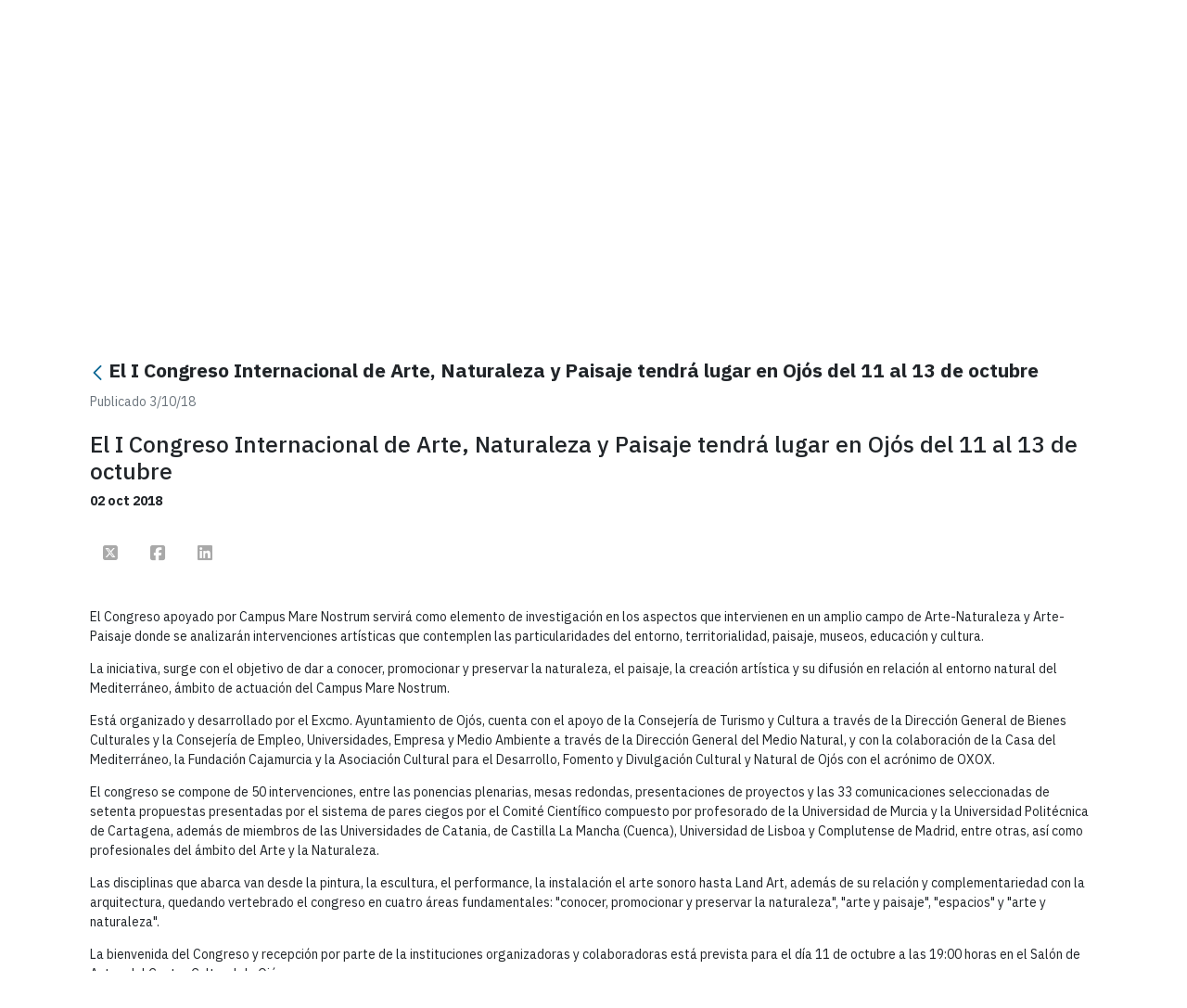

--- FILE ---
content_type: text/html;charset=UTF-8
request_url: https://www.campusmarenostrum.es/web/cmn/actualidad/evento_detalle/-/asset_publisher/MvRGfXi106ub/content/id/10452195?_com_liferay_asset_publisher_web_portlet_AssetPublisherPortlet_INSTANCE_MvRGfXi106ub_redirect=https%3A%2F%2Fwww.campusmarenostrum.es%2Fweb%2Fcmn%2Factualidad%2Fevento_detalle%3Fp_p_id%3Dcom_liferay_asset_publisher_web_portlet_AssetPublisherPortlet_INSTANCE_MvRGfXi106ub%26p_p_lifecycle%3D0%26p_p_state%3Dnormal%26p_p_mode%3Dview%26_com_liferay_asset_publisher_web_portlet_AssetPublisherPortlet_INSTANCE_MvRGfXi106ub_cur%3D27%26_com_liferay_asset_publisher_web_portlet_AssetPublisherPortlet_INSTANCE_MvRGfXi106ub_delta%3D20%26p_r_p_resetCur%3Dfalse%26_com_liferay_asset_publisher_web_portlet_AssetPublisherPortlet_INSTANCE_MvRGfXi106ub_assetEntryId%3D10452195
body_size: 123339
content:
































	
		
			<!DOCTYPE html>












































































<html class="ltr" dir="ltr" lang="es-ES">

<head>

    <!-- Google Tag Manager -->
    <script class="um-gtm">
      if ('false' == 'true') {
        dataLayer = [{ 'userId': '$uuid_usuario' }];
      } else {
        dataLayer = [{ 'userId': '0' }];
      }
    </script>
    <script class="um-gtm">(function (w, d, s, l, i) {
        w[l] = w[l] || [];
        w[l].push({
          'gtm.start':
            new Date().getTime(), event: 'gtm.js'
        });
        var f = d.getElementsByTagName(s)[0],
          j = d.createElement(s), dl = l != 'dataLayer' ? '&l=' + l : '';
        j.async = true;
        j.src =
          'https://www.googletagmanager.com/gtm.js?id=' + i + dl;
        f.parentNode.insertBefore(j, f);
      })(window, document, 'script', 'dataLayer', 'GTM-TWBMMX');</script>
    <!-- End Google Tag Manager -->

    <meta content="initial-scale=1.0, width=device-width" name="viewport"/>



    <meta name="description" content="Sitio de CMN">

<link rel="icon" href="https://www.campusmarenostrum.es/o/um-lr-genericov2-um-theme/images/favicon-corazon/favicon-corazon-UMU.ico" sizes="any">
<link rel="icon" href="https://www.campusmarenostrum.es/o/um-lr-genericov2-um-theme/images/favicon-corazon/favicon-corazon-UMU.svg" type="image/svg+xml">
<link rel="apple-touch-icon" href="https://www.campusmarenostrum.es/o/um-lr-genericov2-um-theme/images/favicon-corazon/favicon-corazon-UMU.png">
    <!-- CSS -->
    <link rel="stylesheet" type="text/css" href="https://cdn.datatables.net/1.10.11/css/jquery.dataTables.min.css?browserId=chrome&amp;themeId=umlrgenericov2umtheme_WAR_umlrgenericov2umtheme&amp;minifierType=css&amp;languageId=es_ES&amp;t=1763014036000"/>
    <link rel="stylesheet" type="text/css" href="https://cdn.datatables.net/buttons/1.1.2/css/buttons.dataTables.min.css?browserId=chrome&amp;themeId=umlrgenericov2umtheme_WAR_umlrgenericov2umtheme&amp;minifierType=css&amp;languageId=es_ES&amp;t=1763014036000"/>
































<meta content="text/html; charset=UTF-8" http-equiv="content-type" />












<script type="importmap">{"imports":{"@clayui/breadcrumb":"/o/frontend-taglib-clay/__liferay__/exports/@clayui$breadcrumb.js","@clayui/form":"/o/frontend-taglib-clay/__liferay__/exports/@clayui$form.js","react-dom":"/o/frontend-js-react-web/__liferay__/exports/react-dom.js","@clayui/popover":"/o/frontend-taglib-clay/__liferay__/exports/@clayui$popover.js","@clayui/charts":"/o/frontend-taglib-clay/__liferay__/exports/@clayui$charts.js","@clayui/shared":"/o/frontend-taglib-clay/__liferay__/exports/@clayui$shared.js","@clayui/localized-input":"/o/frontend-taglib-clay/__liferay__/exports/@clayui$localized-input.js","@clayui/modal":"/o/frontend-taglib-clay/__liferay__/exports/@clayui$modal.js","@clayui/empty-state":"/o/frontend-taglib-clay/__liferay__/exports/@clayui$empty-state.js","@clayui/color-picker":"/o/frontend-taglib-clay/__liferay__/exports/@clayui$color-picker.js","@clayui/navigation-bar":"/o/frontend-taglib-clay/__liferay__/exports/@clayui$navigation-bar.js","react":"/o/frontend-js-react-web/__liferay__/exports/react.js","@clayui/pagination":"/o/frontend-taglib-clay/__liferay__/exports/@clayui$pagination.js","@clayui/icon":"/o/frontend-taglib-clay/__liferay__/exports/@clayui$icon.js","@clayui/table":"/o/frontend-taglib-clay/__liferay__/exports/@clayui$table.js","@clayui/autocomplete":"/o/frontend-taglib-clay/__liferay__/exports/@clayui$autocomplete.js","@clayui/slider":"/o/frontend-taglib-clay/__liferay__/exports/@clayui$slider.js","@clayui/management-toolbar":"/o/frontend-taglib-clay/__liferay__/exports/@clayui$management-toolbar.js","@clayui/multi-select":"/o/frontend-taglib-clay/__liferay__/exports/@clayui$multi-select.js","@clayui/nav":"/o/frontend-taglib-clay/__liferay__/exports/@clayui$nav.js","@clayui/time-picker":"/o/frontend-taglib-clay/__liferay__/exports/@clayui$time-picker.js","@clayui/provider":"/o/frontend-taglib-clay/__liferay__/exports/@clayui$provider.js","@clayui/upper-toolbar":"/o/frontend-taglib-clay/__liferay__/exports/@clayui$upper-toolbar.js","@clayui/loading-indicator":"/o/frontend-taglib-clay/__liferay__/exports/@clayui$loading-indicator.js","@clayui/panel":"/o/frontend-taglib-clay/__liferay__/exports/@clayui$panel.js","@clayui/drop-down":"/o/frontend-taglib-clay/__liferay__/exports/@clayui$drop-down.js","@clayui/list":"/o/frontend-taglib-clay/__liferay__/exports/@clayui$list.js","@clayui/date-picker":"/o/frontend-taglib-clay/__liferay__/exports/@clayui$date-picker.js","@clayui/label":"/o/frontend-taglib-clay/__liferay__/exports/@clayui$label.js","@clayui/data-provider":"/o/frontend-taglib-clay/__liferay__/exports/@clayui$data-provider.js","@liferay/frontend-js-api/data-set":"/o/frontend-js-dependencies-web/__liferay__/exports/@liferay$js-api$data-set.js","@clayui/core":"/o/frontend-taglib-clay/__liferay__/exports/@clayui$core.js","@clayui/pagination-bar":"/o/frontend-taglib-clay/__liferay__/exports/@clayui$pagination-bar.js","@clayui/layout":"/o/frontend-taglib-clay/__liferay__/exports/@clayui$layout.js","@clayui/multi-step-nav":"/o/frontend-taglib-clay/__liferay__/exports/@clayui$multi-step-nav.js","@liferay/frontend-js-api":"/o/frontend-js-dependencies-web/__liferay__/exports/@liferay$js-api.js","@clayui/css":"/o/frontend-taglib-clay/__liferay__/exports/@clayui$css.js","@clayui/toolbar":"/o/frontend-taglib-clay/__liferay__/exports/@clayui$toolbar.js","@clayui/alert":"/o/frontend-taglib-clay/__liferay__/exports/@clayui$alert.js","@clayui/badge":"/o/frontend-taglib-clay/__liferay__/exports/@clayui$badge.js","@clayui/link":"/o/frontend-taglib-clay/__liferay__/exports/@clayui$link.js","@clayui/card":"/o/frontend-taglib-clay/__liferay__/exports/@clayui$card.js","@clayui/progress-bar":"/o/frontend-taglib-clay/__liferay__/exports/@clayui$progress-bar.js","@clayui/tooltip":"/o/frontend-taglib-clay/__liferay__/exports/@clayui$tooltip.js","@clayui/button":"/o/frontend-taglib-clay/__liferay__/exports/@clayui$button.js","@clayui/tabs":"/o/frontend-taglib-clay/__liferay__/exports/@clayui$tabs.js","@clayui/sticker":"/o/frontend-taglib-clay/__liferay__/exports/@clayui$sticker.js"},"scopes":{}}</script><script data-senna-track="temporary">var Liferay = window.Liferay || {};Liferay.Icons = Liferay.Icons || {};Liferay.Icons.controlPanelSpritemap = 'https://www.campusmarenostrum.es/o/admin-theme/images/clay/icons.svg';Liferay.Icons.spritemap = 'https://www.campusmarenostrum.es/o/um-lr-genericov2-um-theme/images/clay/icons.svg';</script>
<script data-senna-track="permanent" src="/combo?browserId=chrome&minifierType=js&languageId=es_ES&t=1768968116270&/o/frontend-js-jquery-web/jquery/jquery.min.js&/o/frontend-js-jquery-web/jquery/init.js&/o/frontend-js-jquery-web/jquery/ajax.js&/o/frontend-js-jquery-web/jquery/bootstrap.bundle.min.js&/o/frontend-js-jquery-web/jquery/collapsible_search.js&/o/frontend-js-jquery-web/jquery/fm.js&/o/frontend-js-jquery-web/jquery/form.js&/o/frontend-js-jquery-web/jquery/popper.min.js&/o/frontend-js-jquery-web/jquery/side_navigation.js" type="text/javascript"></script>
<script data-senna-track="permanent" type="text/javascript">window.Liferay = window.Liferay || {}; window.Liferay.CSP = {nonce: ''};</script>
<link data-senna-track="temporary" href="https://www.campusmarenostrum.es/web/cmn/actualidad/evento_detalle/-/asset_publisher/MvRGfXi106ub/content/id/10452195" rel="canonical" />
<link data-senna-track="temporary" href="https://www.campusmarenostrum.es/web/cmn/actualidad/evento_detalle/-/asset_publisher/MvRGfXi106ub/content/id/10452195" hreflang="es-ES" rel="alternate" />
<link data-senna-track="temporary" href="https://www.campusmarenostrum.es/web/cmn/actualidad/evento_detalle/-/asset_publisher/MvRGfXi106ub/content/id/10452195" hreflang="fr-FR" rel="alternate" />
<link data-senna-track="temporary" href="https://www.campusmarenostrum.es/web/cmn/actualidad/evento_detalle/-/asset_publisher/MvRGfXi106ub/content/id/10452195" hreflang="ar-SA" rel="alternate" />
<link data-senna-track="temporary" href="https://www.campusmarenostrum.es/web/cmn/actualidad/evento_detalle/-/asset_publisher/MvRGfXi106ub/content/id/10452195" hreflang="en-US" rel="alternate" />
<link data-senna-track="temporary" href="https://www.campusmarenostrum.es/web/cmn/actualidad/evento_detalle/-/asset_publisher/MvRGfXi106ub/content/id/10452195" hreflang="x-default" rel="alternate" />


<link href="https://www.campusmarenostrum.es/o/um-lr-genericov2-um-theme/images/../../um-lr-74-principal-theme/images/favicon-corazon/favicon-corazon-UMU.ico" rel="apple-touch-icon" />
<link href="https://www.campusmarenostrum.es/o/um-lr-genericov2-um-theme/images/../../um-lr-74-principal-theme/images/favicon-corazon/favicon-corazon-UMU.ico" rel="icon" />



<link class="lfr-css-file" data-senna-track="temporary" href="https://www.campusmarenostrum.es/o/um-lr-genericov2-um-theme/css/clay.css?browserId=chrome&amp;themeId=umlrgenericov2umtheme_WAR_umlrgenericov2umtheme&amp;minifierType=css&amp;languageId=es_ES&amp;t=1763014036000" id="liferayAUICSS" rel="stylesheet" type="text/css" />









	<link href="/combo?browserId=chrome&amp;minifierType=css&amp;themeId=umlrgenericov2umtheme_WAR_umlrgenericov2umtheme&amp;languageId=es_ES&amp;com_liferay_asset_publisher_web_portlet_AssetPublisherPortlet_INSTANCE_MvRGfXi106ub:%2Fo%2Fasset-publisher-web%2Fcss%2Fmain.css&amp;com_liferay_commerce_product_asset_categories_navigation_web_internal_portlet_CPAssetCategoriesNavigationPortlet_INSTANCE_cpAssetCategoriesNavigationPortlet_navigation_menu:%2Fo%2Fcommerce-product-asset-categories-navigation-web%2Fcss%2Fmain.css&amp;com_liferay_portal_search_web_search_bar_portlet_SearchBarPortlet_INSTANCE_templateSearch:%2Fo%2Fportal-search-web%2Fcss%2Fmain.css&amp;com_liferay_product_navigation_user_personal_bar_web_portlet_ProductNavigationUserPersonalBarPortlet:%2Fo%2Fproduct-navigation-user-personal-bar-web%2Fcss%2Fmain.css&amp;redessociales:%2Fo%2Fredes.sociales%2Fcss%2Fmain.css&amp;t=1763014036000" rel="stylesheet" type="text/css"
 data-senna-track="temporary" id="d1e783f5" />








<script type="text/javascript" data-senna-track="temporary">
	// <![CDATA[
		var Liferay = Liferay || {};

		Liferay.Browser = {
			acceptsGzip: function() {
				return true;
			},

			

			getMajorVersion: function() {
				return 131.0;
			},

			getRevision: function() {
				return '537.36';
			},
			getVersion: function() {
				return '131.0';
			},

			

			isAir: function() {
				return false;
			},
			isChrome: function() {
				return true;
			},
			isEdge: function() {
				return false;
			},
			isFirefox: function() {
				return false;
			},
			isGecko: function() {
				return true;
			},
			isIe: function() {
				return false;
			},
			isIphone: function() {
				return false;
			},
			isLinux: function() {
				return false;
			},
			isMac: function() {
				return true;
			},
			isMobile: function() {
				return false;
			},
			isMozilla: function() {
				return false;
			},
			isOpera: function() {
				return false;
			},
			isRtf: function() {
				return true;
			},
			isSafari: function() {
				return true;
			},
			isSun: function() {
				return false;
			},
			isWebKit: function() {
				return true;
			},
			isWindows: function() {
				return false;
			}
		};

		Liferay.Data = Liferay.Data || {};

		Liferay.Data.ICONS_INLINE_SVG = true;

		Liferay.Data.NAV_SELECTOR = '#navigation';

		Liferay.Data.NAV_SELECTOR_MOBILE = '#navigationCollapse';

		Liferay.Data.isCustomizationView = function() {
			return false;
		};

		Liferay.Data.notices = [
		];

		(function () {
			var available = {};

			var direction = {};

			

				available['es_ES'] = 'español\x20\x28España\x29';
				direction['es_ES'] = 'ltr';

			

				available['fr_FR'] = 'francés\x20\x28Francia\x29';
				direction['fr_FR'] = 'ltr';

			

				available['en_US'] = 'inglés\x20\x28Estados\x20Unidos\x29';
				direction['en_US'] = 'ltr';

			

				available['it_IT'] = 'italiano\x20\x28Italia\x29';
				direction['it_IT'] = 'ltr';

			

				available['ar_SA'] = 'árabe\x20\x28Arabia\x20Saudí\x29';
				direction['ar_SA'] = 'rtl';

			

			Liferay.Language = {
				available,
				direction,
				get: function(key) {
					return key;
				}
			};
		})();

		var featureFlags = {"LPD-11018":false,"LPD-10964":false,"LPD-10887":false,"LPS-193884":false,"LPD-11218":false,"LPS-178642":false,"LPD-11253":false,"LPD-16469":false,"LPS-193005":false,"LPS-187284":false,"LPS-187285":false,"LPD-11377":false,"LPD-10562":false,"LPD-11179":false,"LPS-114786":false,"LPS-192957":false,"COMMERCE-8087":true,"LRAC-10757":false,"LPS-180090":false,"LPS-178052":false,"LPS-189856":false,"LPD-19465":false,"LPS-187436":false,"LPS-182184":false,"LPS-185892":false,"LPS-186620":false,"LPS-184404":false,"LPS-198183":false,"LPS-171364":false,"LPD-6378":false,"LPS-153714":false,"LPS-96845":false,"LPS-170670":false,"LPS-141392":false,"LPS-169981":false,"LPS-153839":false,"LPS-200135":false,"LPD-11165":false,"LPS-187793":false,"LPS-177027":false,"LPD-10793":false,"LPD-11003":false,"LPS-196847":false,"LPS-114700":false,"LPS-135430":false,"LPS-134060":false,"LPS-164563":false,"LPS-122920":false,"LPS-199086":false,"LPD-6683":false,"LPS-203351":false,"LPD-10588":false,"LPD-10862":false,"LPD-11313":false,"LPD-6368":false,"LPD-10701":false,"LPD-10703":false,"LPS-202104":false,"LPS-187142":false,"LPD-15596":false,"LPS-196935":true,"LPS-187854":false,"LPS-176691":false,"LPS-197909":false,"LPD-23210":false,"COMMERCE-8949":false,"LPS-165481":false,"LPS-153813":false,"LPS-174455":false,"LPD-10856":false,"COMMERCE-13024":false,"LPS-165482":false,"LPD-10855":false,"LPS-193551":false,"LPS-197477":false,"LPD-17965":false,"LPS-174816":false,"LPS-186360":false,"LPS-153332":false,"LPS-179669":false,"LPS-174417":false,"LPD-18730":false,"LPD-11147":false,"LPS-183882":false,"LPS-155284":false,"LRAC-15017":false,"LPD-19870":false,"LPS-200108":false,"LPS-159643":false,"LPS-161033":false,"LPS-164948":false,"LPD-11070":false,"LPS-188058":false,"LPS-129412":false,"LPS-169837":false,"LPD-20213":false};

		Liferay.FeatureFlags = Object.keys(featureFlags).reduce(
			(acc, key) => ({
				...acc, [key]: featureFlags[key] === 'true' || featureFlags[key] === true
			}), {}
		);

		Liferay.PortletKeys = {
			DOCUMENT_LIBRARY: 'com_liferay_document_library_web_portlet_DLPortlet',
			DYNAMIC_DATA_MAPPING: 'com_liferay_dynamic_data_mapping_web_portlet_DDMPortlet',
			ITEM_SELECTOR: 'com_liferay_item_selector_web_portlet_ItemSelectorPortlet'
		};

		Liferay.PropsValues = {
			JAVASCRIPT_SINGLE_PAGE_APPLICATION_TIMEOUT: 0,
			UPLOAD_SERVLET_REQUEST_IMPL_MAX_SIZE: 104857600
		};

		Liferay.ThemeDisplay = {

			

			
				getLayoutId: function() {
					return '240';
				},

				

				getLayoutRelativeControlPanelURL: function() {
					return '/group/cmn/~/control_panel/manage?p_p_id=com_liferay_asset_publisher_web_portlet_AssetPublisherPortlet_INSTANCE_MvRGfXi106ub';
				},

				getLayoutRelativeURL: function() {
					return '/web/cmn/actualidad/evento_detalle';
				},
				getLayoutURL: function() {
					return 'https://www.campusmarenostrum.es/web/cmn/actualidad/evento_detalle';
				},
				getParentLayoutId: function() {
					return '169';
				},
				isControlPanel: function() {
					return false;
				},
				isPrivateLayout: function() {
					return 'false';
				},
				isVirtualLayout: function() {
					return false;
				},
			

			getBCP47LanguageId: function() {
				return 'es-ES';
			},
			getCanonicalURL: function() {

				

				return 'https\x3a\x2f\x2fwww\x2ecampusmarenostrum\x2ees\x2fweb\x2fcmn\x2factualidad\x2fevento_detalle\x2f-\x2fasset_publisher\x2fMvRGfXi106ub\x2fcontent\x2fid\x2f10452195';
			},
			getCDNBaseURL: function() {
				return 'https://www.campusmarenostrum.es';
			},
			getCDNDynamicResourcesHost: function() {
				return '';
			},
			getCDNHost: function() {
				return '';
			},
			getCompanyGroupId: function() {
				return '10164';
			},
			getCompanyId: function() {
				return '10131';
			},
			getDefaultLanguageId: function() {
				return 'es_ES';
			},
			getDoAsUserIdEncoded: function() {
				return '';
			},
			getLanguageId: function() {
				return 'es_ES';
			},
			getParentGroupId: function() {
				return '6234852';
			},
			getPathContext: function() {
				return '';
			},
			getPathImage: function() {
				return '/image';
			},
			getPathJavaScript: function() {
				return '/o/frontend-js-web';
			},
			getPathMain: function() {
				return '/c';
			},
			getPathThemeImages: function() {
				return 'https://www.campusmarenostrum.es/o/um-lr-genericov2-um-theme/images';
			},
			getPathThemeRoot: function() {
				return '/o/um-lr-genericov2-um-theme';
			},
			getPlid: function() {
				return '6647458';
			},
			getPortalURL: function() {
				return 'https://www.campusmarenostrum.es';
			},
			getRealUserId: function() {
				return '10134';
			},
			getRemoteAddr: function() {
				return '155.54.216.99';
			},
			getRemoteHost: function() {
				return '155.54.216.99';
			},
			getScopeGroupId: function() {
				return '6234852';
			},
			getScopeGroupIdOrLiveGroupId: function() {
				return '6234852';
			},
			getSessionId: function() {
				return '';
			},
			getSiteAdminURL: function() {
				return 'https://www.campusmarenostrum.es/group/cmn/~/control_panel/manage?p_p_lifecycle=0&p_p_state=maximized&p_p_mode=view';
			},
			getSiteGroupId: function() {
				return '6234852';
			},
			getURLControlPanel: function() {
				return '/group/control_panel?refererPlid=6647458';
			},
			getURLHome: function() {
				return 'https\x3a\x2f\x2fwww\x2ecampusmarenostrum\x2ees\x2fweb\x2fguest';
			},
			getUserEmailAddress: function() {
				return '';
			},
			getUserId: function() {
				return '10134';
			},
			getUserName: function() {
				return '';
			},
			isAddSessionIdToURL: function() {
				return false;
			},
			isImpersonated: function() {
				return false;
			},
			isSignedIn: function() {
				return false;
			},

			isStagedPortlet: function() {
				
					
						return true;
					
					
			},

			isStateExclusive: function() {
				return false;
			},
			isStateMaximized: function() {
				return false;
			},
			isStatePopUp: function() {
				return false;
			}
		};

		var themeDisplay = Liferay.ThemeDisplay;

		Liferay.AUI = {

			

			getCombine: function() {
				return true;
			},
			getComboPath: function() {
				return '/combo/?browserId=chrome&minifierType=&languageId=es_ES&t=1763017506108&';
			},
			getDateFormat: function() {
				return '%d/%m/%Y';
			},
			getEditorCKEditorPath: function() {
				return '/o/frontend-editor-ckeditor-web';
			},
			getFilter: function() {
				var filter = 'raw';

				
					
						filter = 'min';
					
					

				return filter;
			},
			getFilterConfig: function() {
				var instance = this;

				var filterConfig = null;

				if (!instance.getCombine()) {
					filterConfig = {
						replaceStr: '.js' + instance.getStaticResourceURLParams(),
						searchExp: '\\.js$'
					};
				}

				return filterConfig;
			},
			getJavaScriptRootPath: function() {
				return '/o/frontend-js-web';
			},
			getPortletRootPath: function() {
				return '/html/portlet';
			},
			getStaticResourceURLParams: function() {
				return '?browserId=chrome&minifierType=&languageId=es_ES&t=1763017506108';
			}
		};

		Liferay.authToken = 'ELWmkQ6r';

		

		Liferay.currentURL = '\x2fweb\x2fcmn\x2factualidad\x2fevento_detalle\x2f-\x2fasset_publisher\x2fMvRGfXi106ub\x2fcontent\x2fid\x2f10452195\x3f_com_liferay_asset_publisher_web_portlet_AssetPublisherPortlet_INSTANCE_MvRGfXi106ub_redirect\x3dhttps\x253A\x252F\x252Fwww\x2ecampusmarenostrum\x2ees\x252Fweb\x252Fcmn\x252Factualidad\x252Fevento_detalle\x253Fp_p_id\x253Dcom_liferay_asset_publisher_web_portlet_AssetPublisherPortlet_INSTANCE_MvRGfXi106ub\x2526p_p_lifecycle\x253D0\x2526p_p_state\x253Dnormal\x2526p_p_mode\x253Dview\x2526_com_liferay_asset_publisher_web_portlet_AssetPublisherPortlet_INSTANCE_MvRGfXi106ub_cur\x253D27\x2526_com_liferay_asset_publisher_web_portlet_AssetPublisherPortlet_INSTANCE_MvRGfXi106ub_delta\x253D20\x2526p_r_p_resetCur\x253Dfalse\x2526_com_liferay_asset_publisher_web_portlet_AssetPublisherPortlet_INSTANCE_MvRGfXi106ub_assetEntryId\x253D10452195';
		Liferay.currentURLEncoded = '\x252Fweb\x252Fcmn\x252Factualidad\x252Fevento_detalle\x252F-\x252Fasset_publisher\x252FMvRGfXi106ub\x252Fcontent\x252Fid\x252F10452195\x253F_com_liferay_asset_publisher_web_portlet_AssetPublisherPortlet_INSTANCE_MvRGfXi106ub_redirect\x253Dhttps\x25253A\x25252F\x25252Fwww\x2ecampusmarenostrum\x2ees\x25252Fweb\x25252Fcmn\x25252Factualidad\x25252Fevento_detalle\x25253Fp_p_id\x25253Dcom_liferay_asset_publisher_web_portlet_AssetPublisherPortlet_INSTANCE_MvRGfXi106ub\x252526p_p_lifecycle\x25253D0\x252526p_p_state\x25253Dnormal\x252526p_p_mode\x25253Dview\x252526_com_liferay_asset_publisher_web_portlet_AssetPublisherPortlet_INSTANCE_MvRGfXi106ub_cur\x25253D27\x252526_com_liferay_asset_publisher_web_portlet_AssetPublisherPortlet_INSTANCE_MvRGfXi106ub_delta\x25253D20\x252526p_r_p_resetCur\x25253Dfalse\x252526_com_liferay_asset_publisher_web_portlet_AssetPublisherPortlet_INSTANCE_MvRGfXi106ub_assetEntryId\x25253D10452195';
	// ]]>
</script>

<script data-senna-track="temporary" type="text/javascript">window.__CONFIG__= {basePath: '',combine: true, defaultURLParams: null, explainResolutions: false, exposeGlobal: false, logLevel: 'warn', moduleType: 'module', namespace:'Liferay', nonce: '', reportMismatchedAnonymousModules: 'warn', resolvePath: '/o/js_resolve_modules', url: '/combo/?browserId=chrome&minifierType=js&languageId=es_ES&t=1763017506108&', waitTimeout: 60000};</script><script data-senna-track="permanent" src="/o/frontend-js-loader-modules-extender/loader.js?&mac=9WaMmhziBCkScHZwrrVcOR7VZF4=&browserId=chrome&languageId=es_ES&minifierType=js" type="text/javascript"></script><script data-senna-track="permanent" src="/combo?browserId=chrome&minifierType=js&languageId=es_ES&t=1763017506108&/o/frontend-js-aui-web/aui/aui/aui-min.js&/o/frontend-js-aui-web/liferay/modules.js&/o/frontend-js-aui-web/liferay/aui_sandbox.js&/o/frontend-js-aui-web/aui/attribute-base/attribute-base-min.js&/o/frontend-js-aui-web/aui/attribute-complex/attribute-complex-min.js&/o/frontend-js-aui-web/aui/attribute-core/attribute-core-min.js&/o/frontend-js-aui-web/aui/attribute-observable/attribute-observable-min.js&/o/frontend-js-aui-web/aui/attribute-extras/attribute-extras-min.js&/o/frontend-js-aui-web/aui/event-custom-base/event-custom-base-min.js&/o/frontend-js-aui-web/aui/event-custom-complex/event-custom-complex-min.js&/o/frontend-js-aui-web/aui/oop/oop-min.js&/o/frontend-js-aui-web/aui/aui-base-lang/aui-base-lang-min.js&/o/frontend-js-aui-web/liferay/dependency.js&/o/frontend-js-aui-web/liferay/util.js&/o/frontend-js-web/liferay/dom_task_runner.js&/o/frontend-js-web/liferay/events.js&/o/frontend-js-web/liferay/lazy_load.js&/o/frontend-js-web/liferay/liferay.js&/o/frontend-js-web/liferay/global.bundle.js&/o/frontend-js-web/liferay/portlet.js&/o/frontend-js-web/liferay/workflow.js&/o/oauth2-provider-web/js/liferay.js" type="text/javascript"></script>
<script data-senna-track="temporary" type="text/javascript">window.Liferay = Liferay || {}; window.Liferay.OAuth2 = {getAuthorizeURL: function() {return 'https://www.campusmarenostrum.es/o/oauth2/authorize';}, getBuiltInRedirectURL: function() {return 'https://www.campusmarenostrum.es/o/oauth2/redirect';}, getIntrospectURL: function() { return 'https://www.campusmarenostrum.es/o/oauth2/introspect';}, getTokenURL: function() {return 'https://www.campusmarenostrum.es/o/oauth2/token';}, getUserAgentApplication: function(externalReferenceCode) {return Liferay.OAuth2._userAgentApplications[externalReferenceCode];}, _userAgentApplications: {}}</script><script data-senna-track="temporary" type="text/javascript">try {var MODULE_MAIN='calendar-web@5.0.93/index';var MODULE_PATH='/o/calendar-web';/**
 * SPDX-FileCopyrightText: (c) 2000 Liferay, Inc. https://liferay.com
 * SPDX-License-Identifier: LGPL-2.1-or-later OR LicenseRef-Liferay-DXP-EULA-2.0.0-2023-06
 */

(function () {
	AUI().applyConfig({
		groups: {
			calendar: {
				base: MODULE_PATH + '/js/legacy/',
				combine: Liferay.AUI.getCombine(),
				filter: Liferay.AUI.getFilterConfig(),
				modules: {
					'liferay-calendar-a11y': {
						path: 'calendar_a11y.js',
						requires: ['calendar'],
					},
					'liferay-calendar-container': {
						path: 'calendar_container.js',
						requires: [
							'aui-alert',
							'aui-base',
							'aui-component',
							'liferay-portlet-base',
						],
					},
					'liferay-calendar-date-picker-sanitizer': {
						path: 'date_picker_sanitizer.js',
						requires: ['aui-base'],
					},
					'liferay-calendar-interval-selector': {
						path: 'interval_selector.js',
						requires: ['aui-base', 'liferay-portlet-base'],
					},
					'liferay-calendar-interval-selector-scheduler-event-link': {
						path: 'interval_selector_scheduler_event_link.js',
						requires: ['aui-base', 'liferay-portlet-base'],
					},
					'liferay-calendar-list': {
						path: 'calendar_list.js',
						requires: [
							'aui-template-deprecated',
							'liferay-scheduler',
						],
					},
					'liferay-calendar-message-util': {
						path: 'message_util.js',
						requires: ['liferay-util-window'],
					},
					'liferay-calendar-recurrence-converter': {
						path: 'recurrence_converter.js',
						requires: [],
					},
					'liferay-calendar-recurrence-dialog': {
						path: 'recurrence.js',
						requires: [
							'aui-base',
							'liferay-calendar-recurrence-util',
						],
					},
					'liferay-calendar-recurrence-util': {
						path: 'recurrence_util.js',
						requires: ['aui-base', 'liferay-util-window'],
					},
					'liferay-calendar-reminders': {
						path: 'calendar_reminders.js',
						requires: ['aui-base'],
					},
					'liferay-calendar-remote-services': {
						path: 'remote_services.js',
						requires: [
							'aui-base',
							'aui-component',
							'liferay-calendar-util',
							'liferay-portlet-base',
						],
					},
					'liferay-calendar-session-listener': {
						path: 'session_listener.js',
						requires: ['aui-base', 'liferay-scheduler'],
					},
					'liferay-calendar-simple-color-picker': {
						path: 'simple_color_picker.js',
						requires: ['aui-base', 'aui-template-deprecated'],
					},
					'liferay-calendar-simple-menu': {
						path: 'simple_menu.js',
						requires: [
							'aui-base',
							'aui-template-deprecated',
							'event-outside',
							'event-touch',
							'widget-modality',
							'widget-position',
							'widget-position-align',
							'widget-position-constrain',
							'widget-stack',
							'widget-stdmod',
						],
					},
					'liferay-calendar-util': {
						path: 'calendar_util.js',
						requires: [
							'aui-datatype',
							'aui-io',
							'aui-scheduler',
							'aui-toolbar',
							'autocomplete',
							'autocomplete-highlighters',
						],
					},
					'liferay-scheduler': {
						path: 'scheduler.js',
						requires: [
							'async-queue',
							'aui-datatype',
							'aui-scheduler',
							'dd-plugin',
							'liferay-calendar-a11y',
							'liferay-calendar-message-util',
							'liferay-calendar-recurrence-converter',
							'liferay-calendar-recurrence-util',
							'liferay-calendar-util',
							'liferay-scheduler-event-recorder',
							'liferay-scheduler-models',
							'promise',
							'resize-plugin',
						],
					},
					'liferay-scheduler-event-recorder': {
						path: 'scheduler_event_recorder.js',
						requires: [
							'dd-plugin',
							'liferay-calendar-util',
							'resize-plugin',
						],
					},
					'liferay-scheduler-models': {
						path: 'scheduler_models.js',
						requires: [
							'aui-datatype',
							'dd-plugin',
							'liferay-calendar-util',
						],
					},
				},
				root: MODULE_PATH + '/js/legacy/',
			},
		},
	});
})();
} catch(error) {console.error(error);}try {var MODULE_MAIN='frontend-editor-alloyeditor-web@5.0.48/index';var MODULE_PATH='/o/frontend-editor-alloyeditor-web';/**
 * SPDX-FileCopyrightText: (c) 2000 Liferay, Inc. https://liferay.com
 * SPDX-License-Identifier: LGPL-2.1-or-later OR LicenseRef-Liferay-DXP-EULA-2.0.0-2023-06
 */

(function () {
	AUI().applyConfig({
		groups: {
			alloyeditor: {
				base: MODULE_PATH + '/js/legacy/',
				combine: Liferay.AUI.getCombine(),
				filter: Liferay.AUI.getFilterConfig(),
				modules: {
					'liferay-alloy-editor': {
						path: 'alloyeditor.js',
						requires: [
							'aui-component',
							'liferay-portlet-base',
							'timers',
						],
					},
					'liferay-alloy-editor-source': {
						path: 'alloyeditor_source.js',
						requires: [
							'aui-debounce',
							'liferay-fullscreen-source-editor',
							'liferay-source-editor',
							'plugin',
						],
					},
				},
				root: MODULE_PATH + '/js/legacy/',
			},
		},
	});
})();
} catch(error) {console.error(error);}try {var MODULE_MAIN='frontend-js-components-web@2.0.67/index';var MODULE_PATH='/o/frontend-js-components-web';/**
 * SPDX-FileCopyrightText: (c) 2000 Liferay, Inc. https://liferay.com
 * SPDX-License-Identifier: LGPL-2.1-or-later OR LicenseRef-Liferay-DXP-EULA-2.0.0-2023-06
 */

(function () {
	AUI().applyConfig({
		groups: {
			components: {
				// eslint-disable-next-line
				mainModule: MODULE_MAIN,
			},
		},
	});
})();
} catch(error) {console.error(error);}try {var MODULE_MAIN='staging-processes-web@5.0.57/index';var MODULE_PATH='/o/staging-processes-web';/**
 * SPDX-FileCopyrightText: (c) 2000 Liferay, Inc. https://liferay.com
 * SPDX-License-Identifier: LGPL-2.1-or-later OR LicenseRef-Liferay-DXP-EULA-2.0.0-2023-06
 */

(function () {
	AUI().applyConfig({
		groups: {
			stagingprocessesweb: {
				base: MODULE_PATH + '/js/legacy/',
				combine: Liferay.AUI.getCombine(),
				filter: Liferay.AUI.getFilterConfig(),
				modules: {
					'liferay-staging-processes-export-import': {
						path: 'main.js',
						requires: [
							'aui-datatype',
							'aui-dialog-iframe-deprecated',
							'aui-modal',
							'aui-parse-content',
							'aui-toggler',
							'liferay-portlet-base',
							'liferay-util-window',
						],
					},
				},
				root: MODULE_PATH + '/js/legacy/',
			},
		},
	});
})();
} catch(error) {console.error(error);}try {var MODULE_MAIN='portal-search-web@6.0.133/index';var MODULE_PATH='/o/portal-search-web';/**
 * SPDX-FileCopyrightText: (c) 2000 Liferay, Inc. https://liferay.com
 * SPDX-License-Identifier: LGPL-2.1-or-later OR LicenseRef-Liferay-DXP-EULA-2.0.0-2023-06
 */

(function () {
	AUI().applyConfig({
		groups: {
			search: {
				base: MODULE_PATH + '/js/',
				combine: Liferay.AUI.getCombine(),
				filter: Liferay.AUI.getFilterConfig(),
				modules: {
					'liferay-search-date-facet': {
						path: 'date_facet.js',
						requires: ['aui-form-validator'],
					},
				},
				root: MODULE_PATH + '/js/',
			},
		},
	});
})();
} catch(error) {console.error(error);}try {var MODULE_MAIN='@liferay/frontend-js-state-web@1.0.21/index';var MODULE_PATH='/o/frontend-js-state-web';/**
 * SPDX-FileCopyrightText: (c) 2000 Liferay, Inc. https://liferay.com
 * SPDX-License-Identifier: LGPL-2.1-or-later OR LicenseRef-Liferay-DXP-EULA-2.0.0-2023-06
 */

(function () {
	AUI().applyConfig({
		groups: {
			state: {
				// eslint-disable-next-line
				mainModule: MODULE_MAIN,
			},
		},
	});
})();
} catch(error) {console.error(error);}try {var MODULE_MAIN='contacts-web@5.0.58/index';var MODULE_PATH='/o/contacts-web';/**
 * SPDX-FileCopyrightText: (c) 2000 Liferay, Inc. https://liferay.com
 * SPDX-License-Identifier: LGPL-2.1-or-later OR LicenseRef-Liferay-DXP-EULA-2.0.0-2023-06
 */

(function () {
	AUI().applyConfig({
		groups: {
			contactscenter: {
				base: MODULE_PATH + '/js/legacy/',
				combine: Liferay.AUI.getCombine(),
				filter: Liferay.AUI.getFilterConfig(),
				modules: {
					'liferay-contacts-center': {
						path: 'main.js',
						requires: [
							'aui-io-plugin-deprecated',
							'aui-toolbar',
							'autocomplete-base',
							'datasource-io',
							'json-parse',
							'liferay-portlet-base',
							'liferay-util-window',
						],
					},
				},
				root: MODULE_PATH + '/js/legacy/',
			},
		},
	});
})();
} catch(error) {console.error(error);}try {var MODULE_MAIN='dynamic-data-mapping-web@5.0.103/index';var MODULE_PATH='/o/dynamic-data-mapping-web';/**
 * SPDX-FileCopyrightText: (c) 2000 Liferay, Inc. https://liferay.com
 * SPDX-License-Identifier: LGPL-2.1-or-later OR LicenseRef-Liferay-DXP-EULA-2.0.0-2023-06
 */

(function () {
	const LiferayAUI = Liferay.AUI;

	AUI().applyConfig({
		groups: {
			ddm: {
				base: MODULE_PATH + '/js/legacy/',
				combine: Liferay.AUI.getCombine(),
				filter: LiferayAUI.getFilterConfig(),
				modules: {
					'liferay-ddm-form': {
						path: 'ddm_form.js',
						requires: [
							'aui-base',
							'aui-datatable',
							'aui-datatype',
							'aui-image-viewer',
							'aui-parse-content',
							'aui-set',
							'aui-sortable-list',
							'json',
							'liferay-form',
							'liferay-map-base',
							'liferay-translation-manager',
							'liferay-util-window',
						],
					},
					'liferay-portlet-dynamic-data-mapping': {
						condition: {
							trigger: 'liferay-document-library',
						},
						path: 'main.js',
						requires: [
							'arraysort',
							'aui-form-builder-deprecated',
							'aui-form-validator',
							'aui-map',
							'aui-text-unicode',
							'json',
							'liferay-menu',
							'liferay-translation-manager',
							'liferay-util-window',
							'text',
						],
					},
					'liferay-portlet-dynamic-data-mapping-custom-fields': {
						condition: {
							trigger: 'liferay-document-library',
						},
						path: 'custom_fields.js',
						requires: ['liferay-portlet-dynamic-data-mapping'],
					},
				},
				root: MODULE_PATH + '/js/legacy/',
			},
		},
	});
})();
} catch(error) {console.error(error);}try {var MODULE_MAIN='@liferay/frontend-js-react-web@5.0.41/index';var MODULE_PATH='/o/frontend-js-react-web';/**
 * SPDX-FileCopyrightText: (c) 2000 Liferay, Inc. https://liferay.com
 * SPDX-License-Identifier: LGPL-2.1-or-later OR LicenseRef-Liferay-DXP-EULA-2.0.0-2023-06
 */

(function () {
	AUI().applyConfig({
		groups: {
			react: {
				// eslint-disable-next-line
				mainModule: MODULE_MAIN,
			},
		},
	});
})();
} catch(error) {console.error(error);}try {var MODULE_MAIN='exportimport-web@5.0.85/index';var MODULE_PATH='/o/exportimport-web';/**
 * SPDX-FileCopyrightText: (c) 2000 Liferay, Inc. https://liferay.com
 * SPDX-License-Identifier: LGPL-2.1-or-later OR LicenseRef-Liferay-DXP-EULA-2.0.0-2023-06
 */

(function () {
	AUI().applyConfig({
		groups: {
			exportimportweb: {
				base: MODULE_PATH + '/js/legacy/',
				combine: Liferay.AUI.getCombine(),
				filter: Liferay.AUI.getFilterConfig(),
				modules: {
					'liferay-export-import-export-import': {
						path: 'main.js',
						requires: [
							'aui-datatype',
							'aui-dialog-iframe-deprecated',
							'aui-modal',
							'aui-parse-content',
							'aui-toggler',
							'liferay-portlet-base',
							'liferay-util-window',
						],
					},
				},
				root: MODULE_PATH + '/js/legacy/',
			},
		},
	});
})();
} catch(error) {console.error(error);}try {var MODULE_MAIN='@liferay/document-library-web@6.0.182/index';var MODULE_PATH='/o/document-library-web';/**
 * SPDX-FileCopyrightText: (c) 2000 Liferay, Inc. https://liferay.com
 * SPDX-License-Identifier: LGPL-2.1-or-later OR LicenseRef-Liferay-DXP-EULA-2.0.0-2023-06
 */

(function () {
	AUI().applyConfig({
		groups: {
			dl: {
				base: MODULE_PATH + '/js/legacy/',
				combine: Liferay.AUI.getCombine(),
				filter: Liferay.AUI.getFilterConfig(),
				modules: {
					'document-library-upload-component': {
						path: 'DocumentLibraryUpload.js',
						requires: [
							'aui-component',
							'aui-data-set-deprecated',
							'aui-overlay-manager-deprecated',
							'aui-overlay-mask-deprecated',
							'aui-parse-content',
							'aui-progressbar',
							'aui-template-deprecated',
							'liferay-search-container',
							'querystring-parse-simple',
							'uploader',
						],
					},
				},
				root: MODULE_PATH + '/js/legacy/',
			},
		},
	});
})();
} catch(error) {console.error(error);}</script>




<script type="text/javascript" data-senna-track="temporary">
	// <![CDATA[
		
			
				
		

		
	// ]]>
</script>





	
		

			

			
		
		



	
		

			

			
		
	












	



















<link class="lfr-css-file" data-senna-track="temporary" href="https://www.campusmarenostrum.es/o/um-lr-genericov2-um-theme/css/main.css?browserId=chrome&amp;themeId=umlrgenericov2umtheme_WAR_umlrgenericov2umtheme&amp;minifierType=css&amp;languageId=es_ES&amp;t=1763014036000" id="liferayThemeCSS" rel="stylesheet" type="text/css" />








	<style data-senna-track="temporary" type="text/css">

		

			

				

					

#p_p_id_com_liferay_asset_publisher_web_portlet_AssetPublisherPortlet_INSTANCE_MvRGfXi106ub_ .portlet-content {
padding: 3em
}




				

			

		

			

		

			

		

			

		

			

		

			

		

	</style>


<script data-senna-track="temporary">var Liferay = window.Liferay || {}; Liferay.CommerceContext = {"commerceAccountGroupIds":[],"accountEntryAllowedTypes":["person"],"commerceChannelId":"0","showUnselectableOptions":false,"currency":{"currencyId":"54227948","currencyCode":"USD"},"showSeparateOrderItems":false,"commerceSiteType":0};</script><link href="/o/commerce-frontend-js/styles/main.css" rel="stylesheet" type="text/css" />
<style data-senna-track="temporary" type="text/css">
</style>










<script type="text/javascript" data-senna-track="temporary">
	if (window.Analytics) {
		window._com_liferay_document_library_analytics_isViewFileEntry = false;
	}
</script>



















<script type="text/javascript">
Liferay.on(
	'ddmFieldBlur', function(event) {
		if (window.Analytics) {
			Analytics.send(
				'fieldBlurred',
				'Form',
				{
					fieldName: event.fieldName,
					focusDuration: event.focusDuration,
					formId: event.formId,
					formPageTitle: event.formPageTitle,
					page: event.page,
					title: event.title
				}
			);
		}
	}
);

Liferay.on(
	'ddmFieldFocus', function(event) {
		if (window.Analytics) {
			Analytics.send(
				'fieldFocused',
				'Form',
				{
					fieldName: event.fieldName,
					formId: event.formId,
					formPageTitle: event.formPageTitle,
					page: event.page,
					title:event.title
				}
			);
		}
	}
);

Liferay.on(
	'ddmFormPageShow', function(event) {
		if (window.Analytics) {
			Analytics.send(
				'pageViewed',
				'Form',
				{
					formId: event.formId,
					formPageTitle: event.formPageTitle,
					page: event.page,
					title: event.title
				}
			);
		}
	}
);

Liferay.on(
	'ddmFormSubmit', function(event) {
		if (window.Analytics) {
			Analytics.send(
				'formSubmitted',
				'Form',
				{
					formId: event.formId,
					title: event.title
				}
			);
		}
	}
);

Liferay.on(
	'ddmFormView', function(event) {
		if (window.Analytics) {
			Analytics.send(
				'formViewed',
				'Form',
				{
					formId: event.formId,
					title: event.title
				}
			);
		}
	}
);

</script><script>

</script>








		<script  src="https://www.campusmarenostrum.es/o/um-lr-genericov2-um-theme/js/vendor/jquery-ui-1.11.3.min.js?browserId=chrome&amp;amp;minifierType=js&amp;amp;languageId=es_ES&amp;amp;t=1763014036000" type="text/javascript"></script>
		<script  src="https://www.campusmarenostrum.es/o/um-lr-genericov2-um-theme/js/vendor/datepicker-es.js?browserId=chrome&amp;amp;minifierType=js&amp;amp;languageId=es_ES&amp;amp;t=1763014036000" type="text/javascript"></script>
		<script  src="https://www.campusmarenostrum.es/o/um-lr-genericov2-um-theme/js/respond.min.js?browserId=chrome&amp;amp;minifierType=js&amp;amp;languageId=es_ES&amp;amp;t=1763014036000" type="text/javascript"></script>
		<script  src="https://www.campusmarenostrum.es/o/um-lr-genericov2-um-theme/js/vendor/cookies-enabler.min.js?browserId=chrome&amp;minifierType=js&amp;languageId=es_ES&amp;t=1763014036000" type="text/javascript"></script>

		<script  src="https://www.campusmarenostrum.es/o/um-lr-genericov2-um-theme/js/um-plugins/um-miweb-relacion.js?browserId=chrome&amp;amp;minifierType=js&amp;amp;languageId=es_ES&amp;amp;t=1763014036000" type="text/javascript"></script>

		<script  src="https://cdn.datatables.net/1.10.11/js/jquery.dataTables.min.js?browserId=chrome&amp;amp;minifierType=js&amp;amp;languageId=es_ES&amp;amp;t=1763014036000" type="text/javascript"></script>
		<script  src="https://cdn.datatables.net/buttons/1.1.2/js/dataTables.buttons.min.js?browserId=chrome&amp;amp;minifierType=js&amp;amp;languageId=es_ES&amp;amp;t=1763014036000" type="text/javascript"></script>
		<script  src="https://cdn.datatables.net/buttons/1.1.2/js/buttons.colVis.min.js?browserId=chrome&amp;amp;minifierType=js&amp;amp;languageId=es_ES&amp;amp;t=1763014036000" type="text/javascript"></script>
		<script  src="https://www.campusmarenostrum.es/o/um-lr-genericov2-um-theme/js/vendor/jquery.responsiveTabs.min.js?browserId=chrome&amp;amp;minifierType=js&amp;amp;languageId=es_ES&amp;amp;t=1763014036000" type="text/javascript"></script>
		<script  src="https://cdn.datatables.net/plug-ins/1.11.5/filtering/type-based/accent-neutralise.js?browserId=chrome&amp;amp;minifierType=js&amp;amp;languageId=es_ES&amp;amp;t=1763014036000" type="text/javascript"></script>
    

<link rel="preconnect" href="https://fonts.googleapis.com">
<link rel="preconnect" href="https://fonts.gstatic.com" crossorigin>
<link href="https://fonts.googleapis.com/css2?family=IBM+Plex+Sans:ital,wght@0,100;0,200;0,300;0,400;0,500;0,600;0,700;1,100;1,200;1,300;1,400;1,500;1,600;1,700&display=swap" rel="stylesheet">


		<script  src="https://www.campusmarenostrum.es/o/um-lr-genericov2-um-theme/js/vendor/jquery-migrate-3.0.0.min.js?browserId=chrome&amp;amp;minifierType=js&amp;amp;languageId=es_ES&amp;amp;t=1763014036000" type="text/javascript"></script>

<script src="https://cdnjs.cloudflare.com/ajax/libs/moment.js/2.19.4/moment.min.js"></script>
<script src="https://cdnjs.cloudflare.com/ajax/libs/moment.js/2.19.4/locale/es.js"></script>
<script src="https://cdn.datatables.net/plug-ins/1.10.15/sorting/datetime-moment.js"></script>
<script src="//cdn.datatables.net/plug-ins/1.10.21/dataRender/datetime.js"></script>
<script src="https://cdn.datatables.net/buttons/1.6.5/js/dataTables.buttons.min.js"></script>
<script src="https://cdn.datatables.net/buttons/1.6.5/js/buttons.flash.min.js"></script>
<script src="https://cdnjs.cloudflare.com/ajax/libs/jszip/3.1.3/jszip.min.js"></script>
<script src="https://cdnjs.cloudflare.com/ajax/libs/pdfmake/0.1.53/pdfmake.min.js"></script>
<script src="https://cdnjs.cloudflare.com/ajax/libs/pdfmake/0.1.53/vfs_fonts.js"></script>
<script src="https://cdn.datatables.net/buttons/1.6.5/js/buttons.html5.min.js"></script>
<script src="https://cdn.datatables.net/buttons/1.6.5/js/buttons.print.min.js"></script>
<script src="//cdn.datatables.net/buttons/1.1.2/js/buttons.colVis.min.js"></script>
<script src="//cdn.datatables.net/plug-ins/1.10.21/api/sum().js" type="text/javascript"></script>

		<script  src="https://www.campusmarenostrum.es/o/um-lr-genericov2-um-theme/js/um-plugins/um-utils.js?browserId=chrome&amp;amp;minifierType=js&amp;amp;languageId=es_ES&amp;amp;t=1763014036000" type="text/javascript"></script>
		<script  src="https://www.campusmarenostrum.es/o/um-lr-genericov2-um-theme/js/um-plugins/um-layout-utils.js?browserId=chrome&amp;minifierType=js&amp;languageId=es_ES&amp;t=1763014036000" type="text/javascript"></script>
		<script  src="https://www.campusmarenostrum.es/o/um-lr-genericov2-um-theme/js/vendor/dataTables.bootstrap4.min.js?browserId=chrome&amp;minifierType=js&amp;languageId=es_ES&amp;t=1763014036000" type="text/javascript"></script>
		<script  src="https://www.campusmarenostrum.es/o/um-lr-genericov2-um-theme/js/um-plugins/img-normalizer.js?browserId=chrome&amp;amp;minifierType=js&amp;amp;languageId=es_ES&amp;amp;t=1763014036000" type="text/javascript"></script>
		<script  src="https://www.campusmarenostrum.es/o/um-lr-genericov2-um-theme/js/um-plugins/slugify.js?browserId=chrome&amp;minifierType=js&amp;languageId=es_ES&amp;t=1763014036000" type="text/javascript"></script>
		<script  src="https://www.campusmarenostrum.es/o/um-lr-genericov2-um-theme/js/um-plugins/um-agenda-siu.js?browserId=chrome&amp;amp;minifierType=js&amp;amp;languageId=es_ES&amp;amp;t=1763014036000" type="text/javascript"></script>
		<script  src="https://www.campusmarenostrum.es/o/um-lr-genericov2-um-theme/js/um-plugins/um-listado-titulaciones.js?browserId=chrome&amp;amp;minifierType=js&amp;amp;languageId=es_ES&amp;amp;t=1763014036000" type="text/javascript"></script>
		<script  src="https://www.campusmarenostrum.es/o/um-lr-genericov2-um-theme/js/um-plugins/um-tooltips.js?browserId=chrome&amp;amp;minifierType=js&amp;amp;languageId=es_ES&amp;amp;t=1763014036000" type="text/javascript"></script>
		<script  src="https://www.campusmarenostrum.es/o/um-lr-genericov2-um-theme/js/um-plugins/um-acordeon-tabs.js?browserId=chrome&amp;amp;minifierType=js&amp;amp;languageId=es_ES&amp;amp;t=1763014036000" type="text/javascript"></script>
		<script  src="https://www.campusmarenostrum.es/o/um-lr-genericov2-um-theme/js/um-plugins/um-destacados.js?browserId=chrome&amp;amp;minifierType=js&amp;amp;languageId=es_ES&amp;amp;t=1763014036000" type="text/javascript"></script>
		<script  src="https://www.campusmarenostrum.es/o/um-lr-genericov2-um-theme/js/um-plugins/um-whatsapp-contact.js?browserId=chrome&amp;amp;minifierType=js&amp;amp;languageId=es_ES&amp;amp;t=1763014036000" type="text/javascript"></script>
		<script  src="https://www.campusmarenostrum.es/o/um-lr-genericov2-um-theme/js/um-plugins/um-accesibilidad.js?browserId=chrome&amp;minifierType=js&amp;languageId=es_ES&amp;t=1763014036000" type="text/javascript"></script>
		<script  src="https://www.campusmarenostrum.es/o/um-lr-genericov2-um-theme/js/um-plugins/um-scroll-monitor.js?browserId=chrome&amp;minifierType=js&amp;languageId=es_ES&amp;t=1763014036000" type="text/javascript"></script>
		<script  src="https://www.campusmarenostrum.es/o/um-lr-genericov2-um-theme/js/um-temp-fixes.js?browserId=chrome&amp;minifierType=js&amp;languageId=es_ES&amp;t=1763014036000" type="text/javascript"></script>


		<script  src="https://www.campusmarenostrum.es/o/um-lr-genericov2-um-theme/js/um-plugins/um-social-sharing.js?browserId=chrome&amp;minifierType=js&amp;languageId=es_ES&amp;t=1763014036000" type="text/javascript"></script>



















<meta property="og:title" content="El I Congreso Internacional de Arte, Naturaleza y Paisaje tendrá lugar en Ojós del 11 al 13 de octubre"/>
<meta property="og:description" content="El I Congreso Internacional de Arte, Naturaleza y Paisaje tendrá lugar en Ojós del 11 al 13 de octubre - Campus Mare Nostrum - Universidad de Murcia"/>
<meta property="og:url" content="https://www.campusmarenostrum.es/web/cmn/actualidad/evento_detalle/-/asset_publisher/MvRGfXi106ub/content/id/10452195"/>
<meta property="og:type" content="article"/>
<meta property="og:image" content="https://www.campusmarenostrum.es/o/um-lr-genericov2-um-theme/images/rrss-default-image.jpg"/>    <title>El I Congreso Internacional de Arte, Naturaleza y Paisaje tendrá lugar en Ojós del 11 al 13 de octubre - Campus Mare Nostrum</title>

        <script>
          $(function () {
            document.querySelector("link[rel='icon']").href = 'https://www.um.es/documents/6234852/7893428/favicon.ico';
          });
        </script>
</head>

<body class="chrome controls-visible  yui3-skin-sam signed-out public-page site portales cmn">

<noscript class="um-gtm">
    <iframe src="https://www.googletagmanager.com/ns.html?id=GTM-TWBMMX"
            style="display:none;visibility:hidden" title="Google Tag Manager"></iframe>
</noscript>














































	<nav aria-label="Enlaces rápidos" class="bg-dark cadmin quick-access-nav text-center text-white" id="udci_quickAccessNav">
		
			
				<a class="d-block p-2 sr-only sr-only-focusable text-reset" href="#main-content">
		Saltar al contenido principal
	</a>
			
			
	</nav>





































































<style type="text/css">
.alert.lfr-shutdown-message.popup-alert-warning .popup-alert-close{
 display: none;
}
</style>









<span id="scrolltop" class="fa-solid fa-angles-up fa-2x fa-border" title="Ir arriba">
    <span class="oculto">Ir arriba</span>
</span>

<div class="cabecera-container um">


    <header id="cabecera">
        <div class="container franja-cabecera um">
            <div class="row banda-cabecera">
                        <style type="text/css">#idiomas-cabecera {
    font-family: 'open_sansbold';
    font-size: 0.60em !important;
    color: #737373;
    text-transform: uppercase;
    float: left;
    text-align: left;
}
.franja-cabecera {
    padding-top: 8px;
}
#logo-um {
   display:none;
}

 #idiomas-cabecera {
    width: 100%;
 }

#idiomas-cabecera a{
    color: #666;

    -webkit-transition: all 2ms ease;

    -moz-transition: all 2ms ease;

    -ms-transition: all 2ms ease;

    -o-transition: all 2ms ease;

    transition: all 2ms ease;
}

#idiomas-cabecera a:hover{
    color: #ccc;

    text-decoration: none;

    -webkit-transition: all 2ms ease;

    -moz-transition: all 2ms ease;

    -ms-transition: all 2ms ease;

    -o-transition: all 2ms ease;

    transition: all 2ms ease;
}
#logo-cmn{
display:none;
}
.cabecera-sitio{
padding-top:5px;
}
</style>
<div class="col-lg-12 cabecera-sitio coie">
<div id="idiomas-cabecera"><a href="/es/web/cmn" lang="es">Español</a> / <a href="/en/web/cmn" lang="en">English</a> / <a href="/ar/web/cmn" lang="ar">العربية</a> / <a href="/fr/web/cmn" lang="fr">Français</a></div>

<div class="redes-sitio" style="display:inline-flex">
<div class="circulo" style="background-color:#CC181E;"><a href="https://www.youtube.com/user/campusmarenostrum" title="Enlace al perfil de Youtube de Campus Mare Nostrum"><span class="fab fa-youtube"> </span></a></div>

<div class="circulo" style="background-color:#5ea9dd;"><a href="https://twitter.com/cmarenostrum" title="Enlace al perfil de Twitter de Campus Mare Nostrum"><span class="fab fa-twitter"> </span></a></div>

<div class="circulo" style="background-color:#3b5999;"><a href="https://www.facebook.com/campusmarenostrum/" title="Enlace al perfil de Facebook de Campus Mare Nostrum"><span class="fab fa-facebook-f"> </span></a></div>

<div class="circulo" style="background-image: url('https://www.scoop.it/resources/img/V4/presscoverage/logo/it_24.png');background-position-x: 2.2px;background-position-y: 1.8px;">&nbsp;</div>

<div class="circulo" style="background-color:#1cb0a7;"><a href="mailto:cmn.internacional@um.es" title="Enviar un correo electrónimo a Campus Mare Nostrum"><span class="far fa-envelope"> </span></a></div>
</div>

<div id="nombre-sitio"><a href="/web/cmn" title="Ir a la página principal de la web de Campus Mare Nostrum"><img alt="CMN" src="/documents/6234852/6256287/logo-cmn-262x90.png/9b701794-4c07-4b5a-a952-88e1973ebca4?t=1498993876061" title="CMN" /></a></div>
</div>
<!-- .col-lg-12 -->

            </div>
        </div>
    </header>

<section id="navegacion" class="hidden-xs">
    <div class="container-fluid">
        <div class="banda-menu row">
            <div class="col-xl-12">
                <nav class="navbar navbar-default" id="navegacion-sup">
                    <div class="navbar-header">
                        <button class="navbar-toggle collapsed">
                            <span class="sr-only">Menú</span>
                            <span class="icon-bar"></span>
                            <span class="icon-bar"></span>
                            <span class="icon-bar"></span>
                        </button>
                    </div>
                    <div class="collapse navbar-collapse" id="navegacion-lista">
                        <ul class="nav navbar-nav">

                                    <li class="dropdown">
                                        <div class="apartado">
                                                <a href="https://www.campusmarenostrum.es/web/cmn/campus"
                                                   id="Menu-1" >
                                                    <span>CMN</span>
                                                </a>

                                            <button class="btn btn-link apartado__boton-submenu pb-0 pt-0 menu-accesible__b">
                                                <i class="fa-solid fa-chevron-down" aria-hidden="true"></i>
                                                <span class="sr-only">Desplegar submenú de CMN</span>
                                            </button>
                                        </div> 
                                        <ul class="dropdown-menu menu-accesible__c">
                                                <li class="menu-accesible__l">
                                                    <a id="Menu-1-SubMenu-1"
                                                       href="https://www.campusmarenostrum.es/web/cmn/campus/que-es-cmn" 
                                                       class="menu-accesible__e">
                                                        QUÉ ES CMN
                                                    </a>
                                                </li>
                                                <li class="menu-accesible__l">
                                                    <a id="Menu-1-SubMenu-2"
                                                       href="https://www.campusmarenostrum.es/web/cmn/campus/aliados" 
                                                       class="menu-accesible__e">
                                                        ALIADOS
                                                    </a>
                                                </li>
                                                <li class="menu-accesible__l">
                                                    <a id="Menu-1-SubMenu-3"
                                                       href="https://www.campusmarenostrum.es/web/cmn/campus/areas-de-actuacion" 
                                                       class="menu-accesible__e">
                                                        ÁREAS DE ACTUACIÓN
                                                    </a>
                                                </li>
                                                <li class="menu-accesible__l">
                                                    <a id="Menu-1-SubMenu-4"
                                                       href="https://www.campusmarenostrum.es/web/cmn/campus/infraestructuras" 
                                                       class="menu-accesible__e">
                                                        INFRAESTRUCTURAS
                                                    </a>
                                                </li>
                                                <li class="menu-accesible__l">
                                                    <a id="Menu-1-SubMenu-5"
                                                       href="https://www.campusmarenostrum.es/web/cmn/campus/publicaciones" 
                                                       class="menu-accesible__e">
                                                        PUBLICACIONES
                                                    </a>
                                                </li>
                                                <li class="menu-accesible__l">
                                                    <a id="Menu-1-SubMenu-6"
                                                       href="https://www.campusmarenostrum.es/web/cmn/campus/proyectos-cmn" 
                                                       class="menu-accesible__e">
                                                        PROYECTOS CMN
                                                    </a>
                                                </li>
                                        </ul>
                                </li> 

                                    <li class="dropdown no-menu">
                                    <a onclick="location.href=this.href;" id="Menu-2"
                                       href="https://www.campusmarenostrum.es/web/cmn/campus/convocatorias" >
                                        <span class="apartado">Convocatorias CMN</span>
                                    </a>
                                </li> 

                                    <li class="dropdown">
                                        <div class="apartado">
                                                <a href="https://www.campusmarenostrum.es/web/cmn/actualidad"
                                                   id="Menu-3" >
                                                    <span>Actualidad</span>
                                                </a>

                                            <button class="btn btn-link apartado__boton-submenu pb-0 pt-0 menu-accesible__b">
                                                <i class="fa-solid fa-chevron-down" aria-hidden="true"></i>
                                                <span class="sr-only">Desplegar submenú de Actualidad</span>
                                            </button>
                                        </div> 
                                        <ul class="dropdown-menu menu-accesible__c">
                                                <li class="menu-accesible__l">
                                                    <a id="Menu-3-SubMenu-1"
                                                       href="https://www.campusmarenostrum.es/web/cmn/actualidad/noticias" 
                                                       class="menu-accesible__e">
                                                        NOTICIAS
                                                    </a>
                                                </li>
                                                <li class="menu-accesible__l">
                                                    <a id="Menu-3-SubMenu-2"
                                                       href="https://www.campusmarenostrum.es/web/cmn/actualidad/eventos" 
                                                       class="menu-accesible__e">
                                                        EVENTOS
                                                    </a>
                                                </li>
                                                <li class="menu-accesible__l">
                                                    <a id="Menu-3-SubMenu-3"
                                                       href="https://www.campusmarenostrum.es/web/cmn/actualidad/audios" 
                                                       class="menu-accesible__e">
                                                        AUDIOS
                                                    </a>
                                                </li>
                                                <li class="menu-accesible__l">
                                                    <a id="Menu-3-SubMenu-4"
                                                       href="https://www.campusmarenostrum.es/web/cmn/videos" 
                                                       class="menu-accesible__e">
                                                        VÍDEOS
                                                    </a>
                                                </li>
                                                <li class="menu-accesible__l">
                                                    <a id="Menu-3-SubMenu-5"
                                                       href="https://www.campusmarenostrum.es/web/cmn/actualidad/ababol" 
                                                       class="menu-accesible__e">
                                                        ABABOL
                                                    </a>
                                                </li>
                                                <li class="menu-accesible__l">
                                                    <a id="Menu-3-SubMenu-6"
                                                       href="https://www.campusmarenostrum.es/web/cmn/actualidad/imagenes" 
                                                       class="menu-accesible__e">
                                                        IMÁGENES
                                                    </a>
                                                </li>
                                                <li class="menu-accesible__l">
                                                    <a id="Menu-3-SubMenu-7"
                                                       href="http://www.um.es/web/ari/newsletter" 
                                                       class="menu-accesible__e">
                                                        BOLETINES
                                                    </a>
                                                </li>
                                                <li class="menu-accesible__l">
                                                    <a id="Menu-3-SubMenu-8"
                                                       href="https://www.campusmarenostrum.es/web/cmn/actualidad/noticias-cmn" 
                                                       class="menu-accesible__e">
                                                        Noticias CMN
                                                    </a>
                                                </li>
                                        </ul>
                                </li> 

                                    <li class="dropdown">
                                        <div class="apartado">
                                                <a href="https://www.campusmarenostrum.es/web/cmn/docencia"
                                                   id="Menu-4" >
                                                    <span>Docencia</span>
                                                </a>

                                            <button class="btn btn-link apartado__boton-submenu pb-0 pt-0 menu-accesible__b">
                                                <i class="fa-solid fa-chevron-down" aria-hidden="true"></i>
                                                <span class="sr-only">Desplegar submenú de Docencia</span>
                                            </button>
                                        </div> 
                                        <ul class="dropdown-menu menu-accesible__c">
                                                <li class="menu-accesible__l">
                                                    <a id="Menu-4-SubMenu-1"
                                                       href="https://www.campusmarenostrum.es/web/cmn/docencia/titulos-dobles-y-conjuntos" 
                                                       class="menu-accesible__e">
                                                        TÍTULOS DOBLES Y CONJUNTOS
                                                    </a>
                                                </li>
                                                <li class="menu-accesible__l">
                                                    <a id="Menu-4-SubMenu-2"
                                                       href="https://www.campusmarenostrum.es/web/cmn/docencia/ensenanzas-en-ingles" 
                                                       class="menu-accesible__e">
                                                        ENSEÑANZAS EN INGLÉS
                                                    </a>
                                                </li>
                                                <li class="menu-accesible__l">
                                                    <a id="Menu-4-SubMenu-3"
                                                       href="https://www.campusmarenostrum.es/web/cmn/docencia/campus-transfronterizo" 
                                                       class="menu-accesible__e">
                                                        CAMPUS TRANSFRONTERIZO
                                                    </a>
                                                </li>
                                                <li class="menu-accesible__l">
                                                    <a id="Menu-4-SubMenu-4"
                                                       href="https://www.campusmarenostrum.es/web/cmn/docencia/masteres-cmn" 
                                                       class="menu-accesible__e">
                                                        MÁSTERES CMN
                                                    </a>
                                                </li>
                                                <li class="menu-accesible__l">
                                                    <a id="Menu-4-SubMenu-5"
                                                       href="https://www.campusmarenostrum.es/web/cmn/docencia/unimar" 
                                                       class="menu-accesible__e">
                                                        UNIMAR
                                                    </a>
                                                </li>
                                                <li class="menu-accesible__l">
                                                    <a id="Menu-4-SubMenu-6"
                                                       href="https://www.campusmarenostrum.es/web/cmn/docencia/masters-inps" 
                                                       class="menu-accesible__e">
                                                        MASTERS-INPS
                                                    </a>
                                                </li>
                                                <li class="menu-accesible__l">
                                                    <a id="Menu-4-SubMenu-7"
                                                       href="https://www.campusmarenostrum.es/web/cmn/docencia/catedra-autoridad-portuaria" 
                                                       class="menu-accesible__e">
                                                        CÁTEDRA AUTORIDAD PORTUARIA
                                                    </a>
                                                </li>
                                        </ul>
                                </li> 

                                    <li class="dropdown">
                                        <div class="apartado">
                                                <a href="https://www.campusmarenostrum.es/web/cmn/investigacion"
                                                   id="Menu-5" >
                                                    <span>Investigación</span>
                                                </a>

                                            <button class="btn btn-link apartado__boton-submenu pb-0 pt-0 menu-accesible__b">
                                                <i class="fa-solid fa-chevron-down" aria-hidden="true"></i>
                                                <span class="sr-only">Desplegar submenú de Investigación</span>
                                            </button>
                                        </div> 
                                        <ul class="dropdown-menu menu-accesible__c">
                                                <li class="menu-accesible__l">
                                                    <a id="Menu-5-SubMenu-1"
                                                       href="https://www.campusmarenostrum.es/web/cmn/investigacion/iniciacion-a-la-investigacion" 
                                                       class="menu-accesible__e">
                                                        INICIACIÓN A LA INVESTIGACIÓN
                                                    </a>
                                                </li>
                                                <li class="menu-accesible__l">
                                                    <a id="Menu-5-SubMenu-2"
                                                       href="https://www.campusmarenostrum.es/web/cmn/investigacion/ben-arabi" 
                                                       class="menu-accesible__e">
                                                        BEN ARABÍ
                                                    </a>
                                                </li>
                                                <li class="menu-accesible__l">
                                                    <a id="Menu-5-SubMenu-3"
                                                       href="https://www.campusmarenostrum.es/web/cmn/investigacion/infraestructuras1" 
                                                       class="menu-accesible__e">
                                                        INFRAESTRUCTURAS
                                                    </a>
                                                </li>
                                                <li class="menu-accesible__l">
                                                    <a id="Menu-5-SubMenu-4"
                                                       href="https://www.campusmarenostrum.es/web/cmn/investigacion/transferencia" 
                                                       class="menu-accesible__e">
                                                        TRANSFERENCIA
                                                    </a>
                                                </li>
                                                <li class="menu-accesible__l">
                                                    <a id="Menu-5-SubMenu-5"
                                                       href="https://www.campusmarenostrum.es/web/cmn/investigacion/redes1" 
                                                       class="menu-accesible__e">
                                                        REDES
                                                    </a>
                                                </li>
                                        </ul>
                                </li> 

                                    <li class="dropdown">
                                        <div class="apartado">
                                                <a href="https://www.campusmarenostrum.es/web/cmn/redes"
                                                   id="Menu-6" >
                                                    <span>Redes</span>
                                                </a>

                                            <button class="btn btn-link apartado__boton-submenu pb-0 pt-0 menu-accesible__b">
                                                <i class="fa-solid fa-chevron-down" aria-hidden="true"></i>
                                                <span class="sr-only">Desplegar submenú de Redes</span>
                                            </button>
                                        </div> 
                                        <ul class="dropdown-menu menu-accesible__c">
                                                <li class="menu-accesible__l">
                                                    <a id="Menu-6-SubMenu-1"
                                                       href="https://www.campusmarenostrum.es/web/cmn/redes/agroalimentacion" 
                                                       class="menu-accesible__e">
                                                        AGROALIMENTACIÓN
                                                    </a>
                                                </li>
                                                <li class="menu-accesible__l">
                                                    <a id="Menu-6-SubMenu-2"
                                                       href="https://www.campusmarenostrum.es/web/cmn/redes/sanidad" 
                                                       class="menu-accesible__e">
                                                        SALUD
                                                    </a>
                                                </li>
                                                <li class="menu-accesible__l">
                                                    <a id="Menu-6-SubMenu-3"
                                                       href="https://www.campusmarenostrum.es/web/cmn/redes/mediterraneo" 
                                                       class="menu-accesible__e">
                                                        MEDITERRÁNEO
                                                    </a>
                                                </li>
                                                <li class="menu-accesible__l">
                                                    <a id="Menu-6-SubMenu-4"
                                                       href="https://www.campusmarenostrum.es/web/cmn/redes/investigacion-e-innovacion" 
                                                       class="menu-accesible__e">
                                                        INVESTIGACIÓN E INNOVACIÓN
                                                    </a>
                                                </li>
                                        </ul>
                                </li> 

                                    <li class="dropdown no-menu">
                                    <a onclick="location.href=this.href;" id="Menu-7"
                                       href="https://www.campusmarenostrum.es/web/cmn/servicios" >
                                        <span class="apartado">Servicios</span>
                                    </a>
                                </li> 

                                    <li class="dropdown no-menu">
                                    <a onclick="location.href=this.href;" id="Menu-8"
                                       href="https://www.campusmarenostrum.es/web/cmn/contacto" >
                                        <span class="apartado">Contacto</span>
                                    </a>
                                </li> 

                        </ul>
                    </div>
                </nav>
            </div>
        </div>
    </div>
</section>

<section id="navegacion-movil" class="container-fluid visible-xs-block">
    <div class="row navegacion-movil__barra-menu">
        <div class="col-xs-3 navegacion-movil__cabecera navegacion-movil__menu">
            <span class="navegacion_boton-movil" role="button" data-toggle="collapse" data-target="#menu-movil"
                  aria-expanded="false" aria-controls="menu-movil">
                <span class="fa-solid fa-bars"></span>
                Menú
            </span>
        </div> 
        <div class="col-xs-6 navegacion-movil__cabecera navegacion-movil__buscar" role="search">
            <form name="formbuscar" class="form-search" action="/web/universidad/buscador">
                <label for="q2">
                    <span class="sr-only">Buscar</span>
                    <input name="q" type="text" size="50" id="q2" placeholder="Buscar en www.um.es"
                           aria-label="Buscador" role="searchbox"/>
                </label>
                <input type="hidden" name="ie" value="UTF-8"/>
                <input type="hidden" name="cx" value="009167550808675375826:qh8wfgo2pbk"/>
                <button type="submit">
                    <i class="form-search__icon fa-solid fa-magnifying-glass">
                        <span class="sr-only">Buscar</span>
                    </i>
                </button>
            </form>
        </div>             <div class="col-xs-3 navegacion-movil__cabecera navegacion-movil__acceder text-right">
                <a href="https://www.campusmarenostrum.es/c/portal/login?p_l_id=6647458" rel="nofollow"><span class="fa-solid fa-right-to-bracket">&nbsp;</span></a>
            </div>
    </div> 

    <div id="menu-movil" class="navegacion-movil__cuerpo navegacion-movil_menu collapse">
        <div class="navegacion-movil_submenu navegacion-movil__submenu--superior">
            <ul id="navegacion-movil__submenu--parent">
                    <li class="has-child">
                            <a href="https://www.campusmarenostrum.es/web/cmn/campus" >CMN</a>
                            <i class="fa-solid fa-chevron-down collapsed" role="button" data-toggle="collapse" data-target="#submenumovil1" aria-expanded="false" aria-controls="submenumovil1" title="Desplegar menú CMN"></i>
                            <ul id="submenumovil1" class="navegacion-movil__segundo-nivel collapse">
                                    <li class="navegacion-movil__segundo-nivel--item">
                                        <a href="https://www.campusmarenostrum.es/web/cmn/campus/que-es-cmn" >QUÉ ES CMN</a>
                                    </li>
                                    <li class="navegacion-movil__segundo-nivel--item">
                                        <a href="https://www.campusmarenostrum.es/web/cmn/campus/aliados" >ALIADOS</a>
                                    </li>
                                    <li class="navegacion-movil__segundo-nivel--item">
                                        <a href="https://www.campusmarenostrum.es/web/cmn/campus/areas-de-actuacion" >ÁREAS DE ACTUACIÓN</a>
                                    </li>
                                    <li class="navegacion-movil__segundo-nivel--item">
                                        <a href="https://www.campusmarenostrum.es/web/cmn/campus/infraestructuras" >INFRAESTRUCTURAS</a>
                                    </li>
                                    <li class="navegacion-movil__segundo-nivel--item">
                                        <a href="https://www.campusmarenostrum.es/web/cmn/campus/publicaciones" >PUBLICACIONES</a>
                                    </li>
                                    <li class="navegacion-movil__segundo-nivel--item">
                                        <a href="https://www.campusmarenostrum.es/web/cmn/campus/proyectos-cmn" >PROYECTOS CMN</a>
                                    </li>
                            </ul> 
                    </li>
                    <li class="">
                            <a href="https://www.campusmarenostrum.es/web/cmn/campus/convocatorias" >Convocatorias CMN</a>
                    </li>
                    <li class="has-child">
                            <a href="https://www.campusmarenostrum.es/web/cmn/actualidad" >Actualidad</a>
                            <i class="fa-solid fa-chevron-down collapsed" role="button" data-toggle="collapse" data-target="#submenumovil3" aria-expanded="false" aria-controls="submenumovil3" title="Desplegar menú Actualidad"></i>
                            <ul id="submenumovil3" class="navegacion-movil__segundo-nivel collapse">
                                    <li class="navegacion-movil__segundo-nivel--item">
                                        <a href="https://www.campusmarenostrum.es/web/cmn/actualidad/noticias" >NOTICIAS</a>
                                    </li>
                                    <li class="navegacion-movil__segundo-nivel--item">
                                        <a href="https://www.campusmarenostrum.es/web/cmn/actualidad/eventos" >EVENTOS</a>
                                    </li>
                                    <li class="navegacion-movil__segundo-nivel--item">
                                        <a href="https://www.campusmarenostrum.es/web/cmn/actualidad/audios" >AUDIOS</a>
                                    </li>
                                    <li class="navegacion-movil__segundo-nivel--item">
                                        <a href="https://www.campusmarenostrum.es/web/cmn/videos" >VÍDEOS</a>
                                    </li>
                                    <li class="navegacion-movil__segundo-nivel--item">
                                        <a href="https://www.campusmarenostrum.es/web/cmn/actualidad/ababol" >ABABOL</a>
                                    </li>
                                    <li class="navegacion-movil__segundo-nivel--item">
                                        <a href="https://www.campusmarenostrum.es/web/cmn/actualidad/imagenes" >IMÁGENES</a>
                                    </li>
                                    <li class="navegacion-movil__segundo-nivel--item">
                                        <a href="http://www.um.es/web/ari/newsletter" >BOLETINES</a>
                                    </li>
                                    <li class="navegacion-movil__segundo-nivel--item">
                                        <a href="https://www.campusmarenostrum.es/web/cmn/actualidad/noticias-cmn" >Noticias CMN</a>
                                    </li>
                            </ul> 
                    </li>
                    <li class="has-child">
                            <a href="https://www.campusmarenostrum.es/web/cmn/docencia" >Docencia</a>
                            <i class="fa-solid fa-chevron-down collapsed" role="button" data-toggle="collapse" data-target="#submenumovil4" aria-expanded="false" aria-controls="submenumovil4" title="Desplegar menú Docencia"></i>
                            <ul id="submenumovil4" class="navegacion-movil__segundo-nivel collapse">
                                    <li class="navegacion-movil__segundo-nivel--item">
                                        <a href="https://www.campusmarenostrum.es/web/cmn/docencia/titulos-dobles-y-conjuntos" >TÍTULOS DOBLES Y CONJUNTOS</a>
                                    </li>
                                    <li class="navegacion-movil__segundo-nivel--item">
                                        <a href="https://www.campusmarenostrum.es/web/cmn/docencia/ensenanzas-en-ingles" >ENSEÑANZAS EN INGLÉS</a>
                                    </li>
                                    <li class="navegacion-movil__segundo-nivel--item">
                                        <a href="https://www.campusmarenostrum.es/web/cmn/docencia/campus-transfronterizo" >CAMPUS TRANSFRONTERIZO</a>
                                    </li>
                                    <li class="navegacion-movil__segundo-nivel--item">
                                        <a href="https://www.campusmarenostrum.es/web/cmn/docencia/masteres-cmn" >MÁSTERES CMN</a>
                                    </li>
                                    <li class="navegacion-movil__segundo-nivel--item">
                                        <a href="https://www.campusmarenostrum.es/web/cmn/docencia/unimar" >UNIMAR</a>
                                    </li>
                                    <li class="navegacion-movil__segundo-nivel--item">
                                        <a href="https://www.campusmarenostrum.es/web/cmn/docencia/masters-inps" >MASTERS-INPS</a>
                                    </li>
                                    <li class="navegacion-movil__segundo-nivel--item">
                                        <a href="https://www.campusmarenostrum.es/web/cmn/docencia/catedra-autoridad-portuaria" >CÁTEDRA AUTORIDAD PORTUARIA</a>
                                    </li>
                            </ul> 
                    </li>
                    <li class="has-child">
                            <a href="https://www.campusmarenostrum.es/web/cmn/investigacion" >Investigación</a>
                            <i class="fa-solid fa-chevron-down collapsed" role="button" data-toggle="collapse" data-target="#submenumovil5" aria-expanded="false" aria-controls="submenumovil5" title="Desplegar menú Investigación"></i>
                            <ul id="submenumovil5" class="navegacion-movil__segundo-nivel collapse">
                                    <li class="navegacion-movil__segundo-nivel--item">
                                        <a href="https://www.campusmarenostrum.es/web/cmn/investigacion/iniciacion-a-la-investigacion" >INICIACIÓN A LA INVESTIGACIÓN</a>
                                    </li>
                                    <li class="navegacion-movil__segundo-nivel--item">
                                        <a href="https://www.campusmarenostrum.es/web/cmn/investigacion/ben-arabi" >BEN ARABÍ</a>
                                    </li>
                                    <li class="navegacion-movil__segundo-nivel--item">
                                        <a href="https://www.campusmarenostrum.es/web/cmn/investigacion/infraestructuras1" >INFRAESTRUCTURAS</a>
                                    </li>
                                    <li class="navegacion-movil__segundo-nivel--item">
                                        <a href="https://www.campusmarenostrum.es/web/cmn/investigacion/transferencia" >TRANSFERENCIA</a>
                                    </li>
                                    <li class="navegacion-movil__segundo-nivel--item">
                                        <a href="https://www.campusmarenostrum.es/web/cmn/investigacion/redes1" >REDES</a>
                                    </li>
                            </ul> 
                    </li>
                    <li class="has-child">
                            <a href="https://www.campusmarenostrum.es/web/cmn/redes" >Redes</a>
                            <i class="fa-solid fa-chevron-down collapsed" role="button" data-toggle="collapse" data-target="#submenumovil6" aria-expanded="false" aria-controls="submenumovil6" title="Desplegar menú Redes"></i>
                            <ul id="submenumovil6" class="navegacion-movil__segundo-nivel collapse">
                                    <li class="navegacion-movil__segundo-nivel--item">
                                        <a href="https://www.campusmarenostrum.es/web/cmn/redes/agroalimentacion" >AGROALIMENTACIÓN</a>
                                    </li>
                                    <li class="navegacion-movil__segundo-nivel--item">
                                        <a href="https://www.campusmarenostrum.es/web/cmn/redes/sanidad" >SALUD</a>
                                    </li>
                                    <li class="navegacion-movil__segundo-nivel--item">
                                        <a href="https://www.campusmarenostrum.es/web/cmn/redes/mediterraneo" >MEDITERRÁNEO</a>
                                    </li>
                                    <li class="navegacion-movil__segundo-nivel--item">
                                        <a href="https://www.campusmarenostrum.es/web/cmn/redes/investigacion-e-innovacion" >INVESTIGACIÓN E INNOVACIÓN</a>
                                    </li>
                            </ul> 
                    </li>
                    <li class="">
                            <a href="https://www.campusmarenostrum.es/web/cmn/servicios" >Servicios</a>
                    </li>
                    <li class="">
                            <a href="https://www.campusmarenostrum.es/web/cmn/contacto" >Contacto</a>
                    </li>
            </ul> 
        </div>     </div>

</section>
</div>
<div class="cuerpo um">
    <section id="content">






































































	

	<div class="portlet-boundary portlet-boundary_com_liferay_site_navigation_breadcrumb_web_portlet_SiteNavigationBreadcrumbPortlet_  portlet-static portlet-static-end portlet-barebone portlet-breadcrumb " id="p_p_id_com_liferay_site_navigation_breadcrumb_web_portlet_SiteNavigationBreadcrumbPortlet_">
		<span id="p_com_liferay_site_navigation_breadcrumb_web_portlet_SiteNavigationBreadcrumbPortlet"></span>




	

	
		
			


































	
		
<section class="portlet" id="portlet_com_liferay_site_navigation_breadcrumb_web_portlet_SiteNavigationBreadcrumbPortlet">


	<div class="portlet-content">

		<div class="autofit-float autofit-row portlet-header">
			<div class="autofit-col autofit-col-expand">
			</div>

			<div class="autofit-col autofit-col-end">
				<div class="autofit-section">
				</div>
			</div>
		</div>

		
			<div class=" portlet-content-container">
				


	<div class="portlet-body">



	
		
			
				
					







































	

	








	

				

				
					
						


	

		























<nav aria-label="Ruta de navegación" id="_com_liferay_site_navigation_breadcrumb_web_portlet_SiteNavigationBreadcrumbPortlet_breadcrumbs-defaultScreen">
	
			<ol class="breadcrumb">
			<li class="breadcrumb-item">
					<a
						class="breadcrumb-link"

							href="/web/cmn"
					>
						<span class="breadcrumb-text-truncate">Campus Mare Nostrum</span>
					</a>
			</li>
			<li class="breadcrumb-item">
					<a
						class="breadcrumb-link"

							href="https://www.campusmarenostrum.es/web/cmn/actualidad"
					>
						<span class="breadcrumb-text-truncate">Actualidad</span>
					</a>
			</li>
			<li class="breadcrumb-item">
					<a
						class="breadcrumb-link"

							href="https://www.campusmarenostrum.es/web/cmn/actualidad/evento_detalle"
					>
						<span class="breadcrumb-text-truncate">Evento_Detalle</span>
					</a>
			</li>
			<li class="breadcrumb-item">
					<span class="active breadcrumb-text-truncate">El I Congreso Internacional de Arte, Naturaleza y Paisaje tendrá lugar en Ojós del 11 al 13 de octubre</span>
			</li>
	</ol>

	
</nav>

	
	
					
				
			
		
	
	


	</div>

			</div>
		
	</div>
</section>
	

		
		







	</div>






                <div class="fin"><hr/></div>






























	

		


















	
	
	
		<style type="text/css">
			.master-layout-fragment .portlet-header {
				display: none;
			}
		</style>

		

		<div class="home-secundarias-um" id="main-content" role="main">
    <div class="container-fluid franja franja-uno">
        <div class="portlet-layout row caja caja-uno">
            <div class="col-lg-12 portlet-column portlet-column-only contenido-uno p-0" id="column-1">
                <div class="portlet-dropzone portlet-column-content portlet-column-content-only" id="layout-column_column-1">



































	

	<div class="portlet-boundary portlet-boundary_com_liferay_asset_publisher_web_portlet_AssetPublisherPortlet_  portlet-static portlet-static-end portlet-barebone portlet-asset-publisher " id="p_p_id_com_liferay_asset_publisher_web_portlet_AssetPublisherPortlet_INSTANCE_MvRGfXi106ub_">
		<span id="p_com_liferay_asset_publisher_web_portlet_AssetPublisherPortlet_INSTANCE_MvRGfXi106ub"></span>




	

	
		
			


































	
		
<section class="portlet" id="portlet_com_liferay_asset_publisher_web_portlet_AssetPublisherPortlet_INSTANCE_MvRGfXi106ub">


	<div class="portlet-content">

		<div class="autofit-float autofit-row portlet-header">
			<div class="autofit-col autofit-col-expand">
			</div>

			<div class="autofit-col autofit-col-end">
				<div class="autofit-section">
				</div>
			</div>
		</div>

		
			<div class=" portlet-content-container">
				


	<div class="portlet-body">



	
		
			
				
					







































	

	








	

				

				
					
						


	

		


































	

		

		































<div class="asset-full-content clearfix mb-5 default-asset-publisher show-asset-title " data-fragments-editor-item-id="10084-10452193" data-fragments-editor-item-type="fragments-editor-mapped-item" >

	

	

	
		<div class="align-items-center d-flex mb-2">
			<p class="component-title h4">
				
					<a class="header-back-to lfr-portal-tooltip" href="https://www.campusmarenostrum.es/web/cmn/actualidad/evento_detalle?p_p_id=com_liferay_asset_publisher_web_portlet_AssetPublisherPortlet_INSTANCE_MvRGfXi106ub&amp;p_p_lifecycle=0&amp;p_p_state=normal&amp;p_p_mode=view&amp;_com_liferay_asset_publisher_web_portlet_AssetPublisherPortlet_INSTANCE_MvRGfXi106ub_cur=27&amp;_com_liferay_asset_publisher_web_portlet_AssetPublisherPortlet_INSTANCE_MvRGfXi106ub_delta=20&amp;p_r_p_resetCur=false&amp;_com_liferay_asset_publisher_web_portlet_AssetPublisherPortlet_INSTANCE_MvRGfXi106ub_assetEntryId=10452195" title="Atrás" aria-label="Atrás" ><svg class="lexicon-icon lexicon-icon-angle-left" role="presentation" viewBox="0 0 512 512" ><use xlink:href="https://www.campusmarenostrum.es/o/um-lr-genericov2-um-theme/images/clay/icons.svg#angle-left" /></svg></a>
				

				
					<span class="asset-title d-inline">
						El I Congreso Internacional de Arte, Naturaleza y Paisaje tendrá lugar en Ojós del 11 al 13 de octubre
					</span>
				
			</p>

			
				
			
		</div>
	

	<span class="asset-anchor lfr-asset-anchor" id="10452195"></span>

	
		<div class="autofit-row mb-4 metadata-author">
			

			<div class="autofit-col autofit-col-expand">
				

				

				<div class="asset-user-info text-secondary">
					<span class="date-info">Publicado 3/10/18</span>
				</div>

				
			</div>
		</div>
	

	<div class="asset-content mb-3">
		
















































	
	
	
		<div class="journal-content-article " data-analytics-asset-id="10452191" data-analytics-asset-title="El I Congreso Internacional de Arte, Naturaleza y Paisaje tendrá lugar en Ojós del 11 al 13 de octubre" data-analytics-asset-type="web-content" data-analytics-web-content-resource-pk="10452193">
			

			<style>
    .header-title{
        display:none;
    }
    .taglib-header{
        border-bottom:transparent;
    }
</style>


<h3>El I Congreso Internacional de Arte, Naturaleza y Paisaje tendrá lugar en Ojós del 11 al 13 de octubre</h3>


    <strong>02 oct 2018</strong>

<div class="container-fluid pl-0 mt-4">
    <div class="row">
        <div class="col">
            <div class="compartir-en-redes list-group list-group-horizontal float-left">
                <a href="https://twitter.com/intent/tweet?text=El I Congreso Internacional de Arte, Naturaleza y Paisaje tendrá lugar en Ojós del 11 al 13 de octubre&amp;url=https%3A%2F%2Fwww.campusmarenostrum.es%2Fweb%2Fcmn%2Factualidad%2Fevento_detalle%2F-%2Fasset_publisher%2FMvRGfXi106ub%2Fcontent%2Fid%2F10452195%3F_com_liferay_asset_publisher_web_portlet_AssetPublisherPortlet_INSTANCE_MvRGfXi106ub_redirect%3Dhttps%253A%252F%252Fwww.campusmarenostrum.es%252Fweb%252Fcmn%252Factualidad%252Fevento_detalle%253Fp_p_id%253Dcom_liferay_asset_publisher_web_portlet_AssetPublisherPortlet_INSTANCE_MvRGfXi106ub%2526p_p_lifecycle%253D0%2526p_p_state%253Dnormal%2526p_p_mode%253Dview%2526_com_liferay_asset_publisher_web_portlet_AssetPublisherPortlet_INSTANCE_MvRGfXi106ub_cur%253D27%2526_com_liferay_asset_publisher_web_portlet_AssetPublisherPortlet_INSTANCE_MvRGfXi106ub_delta%253D20%2526p_r_p_resetCur%253Dfalse%2526_com_liferay_asset_publisher_web_portlet_AssetPublisherPortlet_INSTANCE_MvRGfXi106ub_assetEntryId%253D10452195" class="list-group-item compartir-en-redes__popup pl-3" title="Compartir en Twitter">
                    <span class="fa-brands fa-square-x-twitter" title="Compartir en Twitter"></span>
                    <span class="sr-only">Compartir en Twitter</span>
                </a>
                <a href="https://www.facebook.com/dialog/share?app_id=1006688807196360&amp;display=popup&amp;href=https%3A%2F%2Fwww.campusmarenostrum.es%2Fweb%2Fcmn%2Factualidad%2Fevento_detalle%2F-%2Fasset_publisher%2FMvRGfXi106ub%2Fcontent%2Fid%2F10452195%3F_com_liferay_asset_publisher_web_portlet_AssetPublisherPortlet_INSTANCE_MvRGfXi106ub_redirect%3Dhttps%253A%252F%252Fwww.campusmarenostrum.es%252Fweb%252Fcmn%252Factualidad%252Fevento_detalle%253Fp_p_id%253Dcom_liferay_asset_publisher_web_portlet_AssetPublisherPortlet_INSTANCE_MvRGfXi106ub%2526p_p_lifecycle%253D0%2526p_p_state%253Dnormal%2526p_p_mode%253Dview%2526_com_liferay_asset_publisher_web_portlet_AssetPublisherPortlet_INSTANCE_MvRGfXi106ub_cur%253D27%2526_com_liferay_asset_publisher_web_portlet_AssetPublisherPortlet_INSTANCE_MvRGfXi106ub_delta%253D20%2526p_r_p_resetCur%253Dfalse%2526_com_liferay_asset_publisher_web_portlet_AssetPublisherPortlet_INSTANCE_MvRGfXi106ub_assetEntryId%253D10452195&amp;redirect_uri=https%3A%2F%2Fwww.campusmarenostrum.es%2Fweb%2Fcmn%2Factualidad%2Fevento_detalle%2F-%2Fasset_publisher%2FMvRGfXi106ub%2Fcontent%2Fid%2F10452195%3F_com_liferay_asset_publisher_web_portlet_AssetPublisherPortlet_INSTANCE_MvRGfXi106ub_redirect%3Dhttps%253A%252F%252Fwww.campusmarenostrum.es%252Fweb%252Fcmn%252Factualidad%252Fevento_detalle%253Fp_p_id%253Dcom_liferay_asset_publisher_web_portlet_AssetPublisherPortlet_INSTANCE_MvRGfXi106ub%2526p_p_lifecycle%253D0%2526p_p_state%253Dnormal%2526p_p_mode%253Dview%2526_com_liferay_asset_publisher_web_portlet_AssetPublisherPortlet_INSTANCE_MvRGfXi106ub_cur%253D27%2526_com_liferay_asset_publisher_web_portlet_AssetPublisherPortlet_INSTANCE_MvRGfXi106ub_delta%253D20%2526p_r_p_resetCur%253Dfalse%2526_com_liferay_asset_publisher_web_portlet_AssetPublisherPortlet_INSTANCE_MvRGfXi106ub_assetEntryId%253D10452195" class="list-group-item compartir-en-redes__popup" title="Compartir en Facebook">
                    <span class="fa-brands fa-facebook-square" title="Compartir en Facebook"></span>
                    <span class="sr-only">Compartir en Facebook</span>
                </a>
                <a href="https://www.linkedin.com/sharing/share-offsite/?url=https%3A%2F%2Fwww.campusmarenostrum.es%2Fweb%2Fcmn%2Factualidad%2Fevento_detalle%2F-%2Fasset_publisher%2FMvRGfXi106ub%2Fcontent%2Fid%2F10452195%3F_com_liferay_asset_publisher_web_portlet_AssetPublisherPortlet_INSTANCE_MvRGfXi106ub_redirect%3Dhttps%253A%252F%252Fwww.campusmarenostrum.es%252Fweb%252Fcmn%252Factualidad%252Fevento_detalle%253Fp_p_id%253Dcom_liferay_asset_publisher_web_portlet_AssetPublisherPortlet_INSTANCE_MvRGfXi106ub%2526p_p_lifecycle%253D0%2526p_p_state%253Dnormal%2526p_p_mode%253Dview%2526_com_liferay_asset_publisher_web_portlet_AssetPublisherPortlet_INSTANCE_MvRGfXi106ub_cur%253D27%2526_com_liferay_asset_publisher_web_portlet_AssetPublisherPortlet_INSTANCE_MvRGfXi106ub_delta%253D20%2526p_r_p_resetCur%253Dfalse%2526_com_liferay_asset_publisher_web_portlet_AssetPublisherPortlet_INSTANCE_MvRGfXi106ub_assetEntryId%253D10452195" class="list-group-item compartir-en-redes__popup" title="Compartir en Linkedin">
                    <span class="fa-brands fa-linkedin" title="Compartir en Linkedin"></span>
                    <span class="sr-only">Compartir en Linkedin</span>
                </a>
            </div>
        </div>
    </div>
</div>

<p></p><p>El Congreso apoyado por Campus Mare Nostrum servirá como elemento de investigación en los aspectos que intervienen en un amplio campo de&nbsp;Arte-Naturaleza y Arte-Paisaje donde se analizarán intervenciones artísticas que contemplen las particularidades del entorno, territorialidad, paisaje, museos, educación y cultura.</p>

<p>La iniciativa, surge con el objetivo de dar a conocer, promocionar y preservar la naturaleza, el paisaje, la creación artística y su difusión en relación al entorno natural del Mediterráneo, ámbito de actuación del Campus Mare Nostrum.</p>

<p>Está organizado y desarrollado por el Excmo. Ayuntamiento de Ojós, cuenta con el apoyo de la Consejería de Turismo y Cultura a través de la Dirección General de Bienes Culturales y la Consejería de Empleo, Universidades, Empresa y Medio Ambiente a través de la Dirección General del Medio Natural, y con la colaboración de la Casa del Mediterráneo, la Fundación Cajamurcia y la Asociación Cultural para el Desarrollo, Fomento y Divulgación Cultural y Natural de Ojós con el acrónimo de OXOX.</p>

<p>El congreso se compone de 50 intervenciones, entre las ponencias plenarias, mesas redondas, presentaciones de proyectos y las 33 comunicaciones seleccionadas&nbsp;de setenta propuestas presentadas por el sistema de pares ciegos&nbsp;por el Comité Científico compuesto por profesorado de la Universidad de Murcia y la Universidad Politécnica de Cartagena, además de miembros de las&nbsp;Universidades de Catania, de Castilla La Mancha (Cuenca), Universidad de Lisboa y Complutense de Madrid, entre otras,&nbsp;así&nbsp;como profesionales del ámbito&nbsp;del Arte y la Naturaleza.</p>

<p>Las disciplinas que abarca van desde la pintura, la escultura, el performance, la instalación el arte sonoro hasta Land Art, además de su relación y complementariedad con la arquitectura, quedando vertebrado el congreso en cuatro áreas fundamentales: "conocer, promocionar y preservar la naturaleza", "arte y paisaje", "espacios" y "arte y naturaleza".</p>

<p>La bienvenida del Congreso y recepción por parte de la instituciones organizadoras&nbsp;y colaboradoras está prevista para el día 11 de octubre a las 19:00 horas en el Salón de Actos del Centro Cultural de Ojós.</p>

<p>Se puede consultar el programa en la web creada para el evento&nbsp;</p>

<p><a href="https://www.artenaturalezapaisaje.com/schedule">https://www.artenaturalezapaisaje.com/schedule</a></p>

<p><picture data-fileentryid="10453025"><source media="(max-width:64px)" srcset="/o/adaptive-media/image/10453025/Thumbnail-128x128/congreso2_1.PNG.png?t=1538584940431" /><source media="(max-width:539px) and (min-width:64px)" srcset="/o/adaptive-media/image/10453025/Preview-1000x0/congreso2_1.PNG.png?t=1538584940431" /><img alt="Congreso Arte, Naturaleza y Paisaje en el Mediterráneo" src="/documents/6234852/9363796/congreso2_1.PNG/f8a4e68c-0bca-4fd7-9bb8-f75105dfbf5f?t=1538584940431" style="height: 1202px; width: 600px;" /></picture></p><p></p>






			
		</div>

		

	





	</div>

	

	

	

	

	

	

	

	

	
</div>
	
	



	




	
	
					
				
			
		
	
	


	</div>

			</div>
		
	</div>
</section>
	

		
		







	</div>






</div>
            </div>
        </div>
    </div>
</div>

	


<form action="#" aria-hidden="true" class="hide" id="hrefFm" method="post" name="hrefFm"><span></span><button hidden type="submit">Oculto</button></form>

	
    </section> 
</div>         <div class="pie-container um">
            <div class="container-fluid franja-pie-sitio um fondo-gris">
                <div class="caja-pie-sitio">
                    <section id="custompie-sitio">
                        <div id="pie-cmn">
<div class="row">
<div class="col-sm-6 pull-left" id="redes-pie">
<div class="circulo circulo--youtube"><a href="https://www.youtube.com/user/campusmarenostrum" title="Perfil de Youtube de Campus Mare Nostrum"><span class="fab fa-youtube"></span> </a></div>

<div class="circulo circulo--twitter"><a href="https://twitter.com/cmarenostrum" title="Twitter de Campus Mare Nostrum"><span class="fab fa-twitter"></span> </a></div>

<div class="circulo circulo--facebook"><a href="https://www.facebook.com/campusmarenostrum/" title="Facebook de Campus Mare Nostrum"><span class="fab fa-facebook-f"></span> </a></div>

<div class="circulo circulo--scoopit">&nbsp;</div>

<div class="circulo circulo--mail"><a href="mailto:cmn.internacional@um.es" title="Enviar un correo a Campus Mare Nostrum"><span class="far fa-envelope"></span> </a></div>
</div>

<div class="col-sm-6 pull-right pie--logos" id="pie-universidades"><a href="http://www.um.es/"><img alt="Universidad de Murcia" src="/o/um-lr-genericov2-um-theme/images/logo-universidad-de-murcia.png" title="Universidad de Murcia" /> </a> <a href="http://www.upct.es/"> <img alt="Universidad Politécnica de Cartagena" src="/o/um-lr-genericov2-um-theme/images/logo_upct.jpg" title="Universidad Politécnica de Cartagena" /> </a></div>
</div>

<div class="row">
<div class="col-sm-6 pull-left" id="direccion"><strong>CMN Office</strong><br />
<strong>Edificio Rector Soler</strong><br />
<strong>Campus Espinardo, 30071, Murcia, Spain</strong></div>

<div class="col-sm-6 pull-right pie--logos" id="pie-region-ministerio"><img alt="Región de Murcia" src="/o/um-lr-genericov2-um-theme/images/region_murcia2.jpg" title="Región de Murcia" /> <img alt="Ministerio de Educación" src="/o/um-lr-genericov2-um-theme/images/ministerio_educacion.jpg" title="Ministerio de Educación" /></div>
</div>

<div class="row">
<div class="col-sm-4 pull-left">© 2018 CAMPUS MARE NOSTRUM</div>

<div class="col-sm-8 pull-right">Proyecto financiado en el marco del programa del Campus de Excelencia Internacional</div>
</div>
</div>
<style type="text/css">#pie-cmn .row {
    display: -webkit-box;
    display: -webkit-flex;
    display: -ms-flexbox;
    display: flex;
}

#pie-cmn .pull-left {
    text-align: left;
}

#pie-cmn .pull-right {
    text-align: right;
}

#redes-pie {
    display: inline-flex;
}

#redes-pie a {
    color: #fff;
    font-size: 1.4em;
}

#redes-pie .circulo {
    width: 2.2em;
    height: 2.2em;
}

#redes-pie .circulo a {
    display: block;
    width: 100%;
    height: 100%;
}

#redes-pie .circulo--youtube {
    background-color: #CC181E;
}

#redes-pie .circulo--twitter {
    background-color:#5ea9dd;
}

#redes-pie .circulo--facebook {
    background-color:#3b5999;
}

#redes-pie .circulo--scoopit {
    background-image: url('https://www.scoop.it/resources/img/V4/presscoverage/logo/it_24.png');
    background-position-x: 4px;
    background-position-y: 3px;
}

#redes-pie .circulo--mail {
    background-color:#1cb0a7;
}

#redes-pie .fa {
    vertical-align: middle;
    text-align: center;
}

#pie-universidades img {
    width: 35%;
}
</style>
                    </section>
                </div>

            </div>
        </div>

<div id="info-nodos" title="webslprod1:-1">&nbsp;</div>


    <div class="container-fluid um franja-pie-sitio acceder-pie">
        <div class="caja-pie">
            <a href="https://www.campusmarenostrum.es/c/portal/login?p_l_id=6647458" rel="nofollow" title="Acceder">
                Acceder <i class="fa-solid fa-lock"></i>
            </a>
        </div>
    </div>

























































































	









	









<script type="text/javascript">

	
		

			

			
		
	


</script><script>

</script>















	

	

	













	


<script type="text/javascript">

	function getValueByAttribute(node, attr) {
		return (
			node.dataset[attr] ||
			(node.parentElement && node.parentElement.dataset[attr])
		);
	}

	function sendDocumentDownloadedAnalyticsEvent(anchor) {
		var fileEntryId = getValueByAttribute(
			anchor,
			'analyticsFileEntryId'
		);
		var title = getValueByAttribute(
			anchor,
			'analyticsFileEntryTitle'
		);
		var version = getValueByAttribute(
			anchor,
			'analyticsFileEntryVersion'
		);

		if (fileEntryId) {
			Analytics.send('documentDownloaded', 'Document', {
				groupId: themeDisplay.getScopeGroupId(),
				fileEntryId,
				preview: !!window._com_liferay_document_library_analytics_isViewFileEntry,
				title,
				version,
			});
		}
	}

	function handleDownloadClick(event) {
		if (window.Analytics) {
			if (event.target.nodeName.toLowerCase() === 'a') {
				sendDocumentDownloadedAnalyticsEvent(
					event.target
				);
			}
			else if (
				event.target.parentNode &&
				event.target.parentNode.nodeName.toLowerCase() === 'a'
			) {
				sendDocumentDownloadedAnalyticsEvent(
					event.target.parentNode
				);
			}
			else {
				var target = event.target;
				var matchTextContent =
					target.textContent &&
					target.textContent.toLowerCase() ===
						'descargar';
				var matchTitle =
					target.title && target.title.toLowerCase() === 'download';
				var matchAction = target.action === 'download';
				var matchLexiconIcon = !!target.querySelector(
					'.lexicon-icon-download'
				);
				var matchLexiconClassName = target.classList.contains(
					'lexicon-icon-download'
				);
				var matchParentTitle =
					target.parentNode &&
					target.parentNode.title &&
					target.parentNode.title.toLowerCase() === 'download';
				var matchParentLexiconClassName =
					target.parentNode &&
					target.parentNode.classList.contains('lexicon-icon-download');

				if (
					matchTextContent ||
					matchTitle ||
					matchParentTitle ||
					matchAction ||
					matchLexiconIcon ||
					matchLexiconClassName ||
					matchParentLexiconClassName
				) {
					var selectedFiles = document.querySelectorAll(
						'.form .custom-control-input:checked'
					);

					selectedFiles.forEach(({value}) => {
						var selectedFile = document.querySelector(
							'[data-analytics-file-entry-id="' + value + '"]'
						);

						sendDocumentDownloadedAnalyticsEvent(
							selectedFile
						);
					});
				}
			}
		}
	}

	Liferay.once('destroyPortlet', () => {
		document.body.removeEventListener(
			'click',
			handleDownloadClick
		);
	});

	Liferay.once('portletReady', () => {
		document.body.addEventListener(
			'click',
			handleDownloadClick
		);
	});

(function() {var $ = AUI.$;var _ = AUI._;
	var onVote = function (event) {
		if (window.Analytics) {
			let title = event.contentTitle;

			if (!title) {
				const dmNode = document.querySelector(
					'[data-analytics-file-entry-id="' + event.classPK + '"]'
				);

				if (dmNode) {
					title = dmNode.dataset.analyticsFileEntryTitle;
				}
			}

			Analytics.send('VOTE', 'Ratings', {
				className: event.className,
				classPK: event.classPK,
				ratingType: event.ratingType,
				score: event.score,
				title,
			});
		}
	};

	var onDestroyPortlet = function () {
		Liferay.detach('ratings:vote', onVote);
		Liferay.detach('destroyPortlet', onDestroyPortlet);
	};

	Liferay.on('ratings:vote', onVote);
	Liferay.on('destroyPortlet', onDestroyPortlet);
})();
(function() {var $ = AUI.$;var _ = AUI._;
	var onDestroyPortlet = function () {
		Liferay.detach('messagePosted', onMessagePosted);
		Liferay.detach('destroyPortlet', onDestroyPortlet);
	};

	Liferay.on('destroyPortlet', onDestroyPortlet);

	var onMessagePosted = function (event) {
		if (window.Analytics) {
			const eventProperties = {
				className: event.className,
				classPK: event.classPK,
				commentId: event.commentId,
				text: event.text,
			};

			const blogNode = document.querySelector(
				'[data-analytics-asset-id="' + event.classPK + '"]'
			);

			const dmNode = document.querySelector(
				'[data-analytics-file-entry-id="' + event.classPK + '"]'
			);

			if (blogNode) {
				eventProperties.title = blogNode.dataset.analyticsAssetTitle;
			}
			else if (dmNode) {
				eventProperties.title = dmNode.dataset.analyticsFileEntryTitle;
			}

			Analytics.send('posted', 'Comment', eventProperties);
		}
	};

	Liferay.on('messagePosted', onMessagePosted);
})();
(function() {var $ = AUI.$;var _ = AUI._;
	var onShare = function (data) {
		if (window.Analytics) {
			Analytics.send('shared', 'SocialBookmarks', {
				className: data.className,
				classPK: data.classPK,
				type: data.type,
				url: data.url,
			});
		}
	};

	var onDestroyPortlet = function () {
		Liferay.detach('socialBookmarks:share', onShare);
		Liferay.detach('destroyPortlet', onDestroyPortlet);
	};

	Liferay.on('socialBookmarks:share', onShare);
	Liferay.on('destroyPortlet', onDestroyPortlet);
})();
(function() {var $ = AUI.$;var _ = AUI._;
	function showDialog(uri, title) {
		Liferay.Util.openModal({
			id: 'sharingDialog',
			iframeBodyCssClass: 'sharing-dialog',
			height: '475px',
			size: 'md',
			title: title,
			url: uri,
		});
	}

	var Sharing = {
		copyLink: function (link) {
			navigator.clipboard.writeText(link);

			Liferay.Util.openToast({
				message:
					'Enlace copiado al Portapapeles.',
			});
		},

		manageCollaborators: function (classNameId, classPK) {
			var manageCollaboratorsParameters = {
				classNameId: classNameId,
				classPK: classPK,
			};

			var manageCollaboratorsURL = Liferay.Util.PortletURL.createPortletURL(
				'https://www.campusmarenostrum.es/group/cmn/~/control_panel/manage?p_p_id=com_liferay_sharing_web_portlet_ManageCollaboratorsPortlet&p_p_lifecycle=0&p_p_state=pop_up&p_p_auth=Lwn5PEoN',
				manageCollaboratorsParameters
			);

			showDialog(
				manageCollaboratorsURL.toString(),
				'Administrar colaboradores'
			);
		},

		share: function (classNameId, classPK, title) {
			var sharingParameters = {
				classNameId: classNameId,
				classPK: classPK,
			};

			var sharingURL = Liferay.Util.PortletURL.createPortletURL(
				'https://www.campusmarenostrum.es/group/cmn/~/control_panel/manage?p_p_id=com_liferay_sharing_web_portlet_SharingPortlet&p_p_lifecycle=0&p_p_state=pop_up&p_p_auth=f72yxxsy',
				sharingParameters
			);

			showDialog(sharingURL.toString(), title);
		},
	};

	Liferay.Sharing = Sharing;
})();

	if (window.svg4everybody && Liferay.Data.ICONS_INLINE_SVG) {
		svg4everybody(
			{
				polyfill: true,
				validate: function (src, svg, use) {
					return !src || !src.startsWith('#');
				}
			}
		);
	}

(function() {var $ = AUI.$;var _ = AUI._;
	Liferay.Util.delegate(
		document,
		'focusin',
		'.portlet',
		function(event) {
			event.delegateTarget.closest('.portlet').classList.add('open');
		}
	);

	Liferay.Util.delegate(
		document,
		'focusout',
		'.portlet',
		function(event) {
			event.delegateTarget.closest('.portlet').classList.remove('open');
		}
	);
})();

	// <![CDATA[

		

		Liferay.currentURL = '\x2fweb\x2fcmn\x2factualidad\x2fevento_detalle\x2f-\x2fasset_publisher\x2fMvRGfXi106ub\x2fcontent\x2fid\x2f10452195\x3f_com_liferay_asset_publisher_web_portlet_AssetPublisherPortlet_INSTANCE_MvRGfXi106ub_redirect\x3dhttps\x253A\x252F\x252Fwww\x2ecampusmarenostrum\x2ees\x252Fweb\x252Fcmn\x252Factualidad\x252Fevento_detalle\x253Fp_p_id\x253Dcom_liferay_asset_publisher_web_portlet_AssetPublisherPortlet_INSTANCE_MvRGfXi106ub\x2526p_p_lifecycle\x253D0\x2526p_p_state\x253Dnormal\x2526p_p_mode\x253Dview\x2526_com_liferay_asset_publisher_web_portlet_AssetPublisherPortlet_INSTANCE_MvRGfXi106ub_cur\x253D27\x2526_com_liferay_asset_publisher_web_portlet_AssetPublisherPortlet_INSTANCE_MvRGfXi106ub_delta\x253D20\x2526p_r_p_resetCur\x253Dfalse\x2526_com_liferay_asset_publisher_web_portlet_AssetPublisherPortlet_INSTANCE_MvRGfXi106ub_assetEntryId\x253D10452195';
		Liferay.currentURLEncoded = '\x252Fweb\x252Fcmn\x252Factualidad\x252Fevento_detalle\x252F-\x252Fasset_publisher\x252FMvRGfXi106ub\x252Fcontent\x252Fid\x252F10452195\x253F_com_liferay_asset_publisher_web_portlet_AssetPublisherPortlet_INSTANCE_MvRGfXi106ub_redirect\x253Dhttps\x25253A\x25252F\x25252Fwww\x2ecampusmarenostrum\x2ees\x25252Fweb\x25252Fcmn\x25252Factualidad\x25252Fevento_detalle\x25253Fp_p_id\x25253Dcom_liferay_asset_publisher_web_portlet_AssetPublisherPortlet_INSTANCE_MvRGfXi106ub\x252526p_p_lifecycle\x25253D0\x252526p_p_state\x25253Dnormal\x252526p_p_mode\x25253Dview\x252526_com_liferay_asset_publisher_web_portlet_AssetPublisherPortlet_INSTANCE_MvRGfXi106ub_cur\x25253D27\x252526_com_liferay_asset_publisher_web_portlet_AssetPublisherPortlet_INSTANCE_MvRGfXi106ub_delta\x25253D20\x252526p_r_p_resetCur\x25253Dfalse\x252526_com_liferay_asset_publisher_web_portlet_AssetPublisherPortlet_INSTANCE_MvRGfXi106ub_assetEntryId\x25253D10452195';

	// ]]>


		// <![CDATA[
			
				

				

				
			
		// ]]>
	
(function() {var $ = AUI.$;var _ = AUI._;
		import(Liferay.ThemeDisplay.getPathContext() + '/o/frontend-js-web/__liferay__/index.js').then(
			({openToast}) => {
				AUI().use(
					'liferay-session',
					function() {
						Liferay.Session = new Liferay.SessionBase(
							{
								autoExtend: true,
								redirectOnExpire: false,
								redirectUrl: 'https\x3a\x2f\x2fwww\x2ecampusmarenostrum\x2ees\x2fweb\x2fguest',
								sessionLength: 5400,
								sessionTimeoutOffset: 70,
								warningLength: 300
							}
						);

						
					}
				);
			}
		)
	})();

	
		Liferay.Portlet.register('com_liferay_site_navigation_breadcrumb_web_portlet_SiteNavigationBreadcrumbPortlet');
	

	Liferay.Portlet.onLoad(
		{
			canEditTitle: false,
			columnPos: 0,
			isStatic: 'end',
			namespacedId: 'p_p_id_com_liferay_site_navigation_breadcrumb_web_portlet_SiteNavigationBreadcrumbPortlet_',
			portletId: 'com_liferay_site_navigation_breadcrumb_web_portlet_SiteNavigationBreadcrumbPortlet',
			refreshURL: '\x2fc\x2fportal\x2frender_portlet\x3fp_l_id\x3d6647458\x26p_p_id\x3dcom_liferay_site_navigation_breadcrumb_web_portlet_SiteNavigationBreadcrumbPortlet\x26p_p_lifecycle\x3d0\x26p_t_lifecycle\x3d0\x26p_p_state\x3dnormal\x26p_p_mode\x3dview\x26p_p_col_id\x3dnull\x26p_p_col_pos\x3dnull\x26p_p_col_count\x3dnull\x26p_p_static\x3d1\x26p_p_isolated\x3d1\x26currentURL\x3d\x252Fweb\x252Fcmn\x252Factualidad\x252Fevento_detalle\x252F-\x252Fasset_publisher\x252FMvRGfXi106ub\x252Fcontent\x252Fid\x252F10452195\x253F_com_liferay_asset_publisher_web_portlet_AssetPublisherPortlet_INSTANCE_MvRGfXi106ub_redirect\x253Dhttps\x25253A\x25252F\x25252Fwww\x2ecampusmarenostrum\x2ees\x25252Fweb\x25252Fcmn\x25252Factualidad\x25252Fevento_detalle\x25253Fp_p_id\x25253Dcom_liferay_asset_publisher_web_portlet_AssetPublisherPortlet_INSTANCE_MvRGfXi106ub\x252526p_p_lifecycle\x25253D0\x252526p_p_state\x25253Dnormal\x252526p_p_mode\x25253Dview\x252526_com_liferay_asset_publisher_web_portlet_AssetPublisherPortlet_INSTANCE_MvRGfXi106ub_cur\x25253D27\x252526_com_liferay_asset_publisher_web_portlet_AssetPublisherPortlet_INSTANCE_MvRGfXi106ub_delta\x25253D20\x252526p_r_p_resetCur\x25253Dfalse\x252526_com_liferay_asset_publisher_web_portlet_AssetPublisherPortlet_INSTANCE_MvRGfXi106ub_assetEntryId\x25253D10452195',
			refreshURLData: {}
		}
	);


		Liferay.once('allPortletsReady', () => {
			document
				.getElementById('p_p_id_com_liferay_asset_publisher_web_portlet_AssetPublisherPortlet_INSTANCE_MvRGfXi106ub_')
				.scrollIntoView();
		});
	

	
		Liferay.Portlet.register('com_liferay_asset_publisher_web_portlet_AssetPublisherPortlet_INSTANCE_MvRGfXi106ub');
	

	Liferay.Portlet.onLoad(
		{
			canEditTitle: false,
			columnPos: 0,
			isStatic: 'end',
			namespacedId: 'p_p_id_com_liferay_asset_publisher_web_portlet_AssetPublisherPortlet_INSTANCE_MvRGfXi106ub_',
			portletId: 'com_liferay_asset_publisher_web_portlet_AssetPublisherPortlet_INSTANCE_MvRGfXi106ub',
			refreshURL: '\x2fc\x2fportal\x2frender_portlet\x3fp_l_id\x3d6647458\x26p_p_id\x3dcom_liferay_asset_publisher_web_portlet_AssetPublisherPortlet_INSTANCE_MvRGfXi106ub\x26p_p_lifecycle\x3d0\x26p_t_lifecycle\x3d0\x26p_p_state\x3dnormal\x26p_p_mode\x3dview\x26p_p_col_id\x3dcolumn-1\x26p_p_col_pos\x3d0\x26p_p_col_count\x3d1\x26p_p_isolated\x3d1\x26currentURL\x3d\x252Fweb\x252Fcmn\x252Factualidad\x252Fevento_detalle\x252F-\x252Fasset_publisher\x252FMvRGfXi106ub\x252Fcontent\x252Fid\x252F10452195\x253F_com_liferay_asset_publisher_web_portlet_AssetPublisherPortlet_INSTANCE_MvRGfXi106ub_redirect\x253Dhttps\x25253A\x25252F\x25252Fwww\x2ecampusmarenostrum\x2ees\x25252Fweb\x25252Fcmn\x25252Factualidad\x25252Fevento_detalle\x25253Fp_p_id\x25253Dcom_liferay_asset_publisher_web_portlet_AssetPublisherPortlet_INSTANCE_MvRGfXi106ub\x252526p_p_lifecycle\x25253D0\x252526p_p_state\x25253Dnormal\x252526p_p_mode\x25253Dview\x252526_com_liferay_asset_publisher_web_portlet_AssetPublisherPortlet_INSTANCE_MvRGfXi106ub_cur\x25253D27\x252526_com_liferay_asset_publisher_web_portlet_AssetPublisherPortlet_INSTANCE_MvRGfXi106ub_delta\x25253D20\x252526p_r_p_resetCur\x25253Dfalse\x252526_com_liferay_asset_publisher_web_portlet_AssetPublisherPortlet_INSTANCE_MvRGfXi106ub_assetEntryId\x25253D10452195',
			refreshURLData: {"_com_liferay_asset_publisher_web_portlet_AssetPublisherPortlet_INSTANCE_MvRGfXi106ub_redirect":["https:\/\/www.campusmarenostrum.es\/web\/cmn\/actualidad\/evento_detalle?p_p_id=com_liferay_asset_publisher_web_portlet_AssetPublisherPortlet_INSTANCE_MvRGfXi106ub&p_p_lifecycle=0&p_p_state=normal&p_p_mode=view&_com_liferay_asset_publisher_web_portlet_AssetPublisherPortlet_INSTANCE_MvRGfXi106ub_cur=27&_com_liferay_asset_publisher_web_portlet_AssetPublisherPortlet_INSTANCE_MvRGfXi106ub_delta=20&p_r_p_resetCur=false&_com_liferay_asset_publisher_web_portlet_AssetPublisherPortlet_INSTANCE_MvRGfXi106ub_assetEntryId=10452195"],"_com_liferay_asset_publisher_web_portlet_AssetPublisherPortlet_INSTANCE_MvRGfXi106ub_mvcPath":["\/view_content.jsp"],"_com_liferay_asset_publisher_web_portlet_AssetPublisherPortlet_INSTANCE_MvRGfXi106ub_type":["content"],"p_r_p_assetEntryId":["10452195"]}
		}
	);


</script><script type="module">
import {InfoItemActionHandler as ComponentModule} from '/o/layout-taglib/__liferay__/index.js';
AUI().use(
  'liferay-menu',
function(A) {
{
Liferay.component('infoItemActionComponent', new ComponentModule({"executeInfoItemActionURL":"https:\/\/www.campusmarenostrum.es\/c\/portal\/execute_info_item_action?p_l_mode=view&plid=6647458","namespace":"","spritemap":"https:\/\/www.campusmarenostrum.es\/o\/um-lr-genericov2-um-theme\/images\/clay\/icons.svg"}), { destroyOnNavigate: true, portletId: ''});
}
(function() {
var $ = AUI.$;var _ = AUI._;
	new Liferay.Menu();

	var liferayNotices = Liferay.Data.notices;

	for (var i = 0; i < liferayNotices.length; i++) {
		Liferay.Util.openToast(liferayNotices[i]);
	}

})();
});

</script>









<script src="https://www.campusmarenostrum.es/o/um-lr-genericov2-um-theme/js/main.js?browserId=chrome&amp;minifierType=js&amp;languageId=es_ES&amp;t=1763014036000" type="text/javascript"></script>




<script type="module">
import {default as main} from '/o/frontend-js-alert-support-web/__liferay__/index.js';
{
main();
}

</script><script type="module">
import {default as main} from '/o/frontend-js-tabs-support-web/__liferay__/index.js';
{
main();
}

</script><script type="module">
import {default as main} from '/o/frontend-js-collapse-support-web/__liferay__/index.js';
{
main();
}

</script><script type="module">
import {default as main} from '/o/frontend-js-tooltip-support-web/__liferay__/index.js';
{
main();
}

</script><script type="module">
import {default as main} from '/o/frontend-js-dropdown-support-web/__liferay__/index.js';
{
main();
}

</script><script type="module">
import {runThirdPartyCookiesInterval} from '/o/cookies-banner-web/__liferay__/index.js';
{
runThirdPartyCookiesInterval();
}

</script><script type="text/javascript">
Liferay.CustomDialogs = {enabled: false};

</script><script>

</script></body>

</html>

		
	



--- FILE ---
content_type: text/css;charset=UTF-8
request_url: https://www.campusmarenostrum.es/o/um-lr-genericov2-um-theme/css/main.css?browserId=chrome&themeId=umlrgenericov2umtheme_WAR_umlrgenericov2umtheme&minifierType=css&languageId=es_ES&t=1763014036000
body_size: 384509
content:
/*1763014034000*/
@charset "UTF-8";
/* Sobreescribe el fichero de variables de Bootstrap para poder retocar colores y otros elementos */
/* Sobreescribe el fichero de paginación de clay para poder retocar colores y otros elementos */
/* Generated by Font Squirrel (https://www.fontsquirrel.com) on January 27, 2017 */
@font-face {
    font-family: 'fjallaoneregular';
    src: url('/o/um-lr-genericov2-um-theme/css/../fonts/fjallaone-regular/fjallaone-regular-webfont.eot');
    src: url('/o/um-lr-genericov2-um-theme/css/../fonts/fjallaone-regular/fjallaone-regular-webfont.eot?#iefix') format('embedded-opentype'),
         url('/o/um-lr-genericov2-um-theme/css/../fonts/fjallaone-regular/fjallaone-regular-webfont.woff2') format('woff2'),
         url('/o/um-lr-genericov2-um-theme/css/../fonts/fjallaone-regular/fjallaone-regular-webfont.woff') format('woff'),
         url('/o/um-lr-genericov2-um-theme/css/../fonts/fjallaone-regular/fjallaone-regular-webfont.ttf') format('truetype'),
         url('/o/um-lr-genericov2-um-theme/css/../fonts/fjallaone-regular/fjallaone-regular-webfont.svg#fjallaoneregular') format('svg');
    font-weight: normal;
    font-style: normal;

}
@font-face {
    font-family: 'open_sansbold';
    src: url('/o/um-lr-genericov2-um-theme/css/../fonts/opensans_bold_macroman/OpenSans-Bold-webfont.eot');
    src: url('/o/um-lr-genericov2-um-theme/css/../fonts/opensans_bold_macroman/OpenSans-Bold-webfont.eot?#iefix') format('embedded-opentype'),
         url('/o/um-lr-genericov2-um-theme/css/../fonts/opensans_bold_macroman/OpenSans-Bold-webfont.woff') format('woff'),
         url('/o/um-lr-genericov2-um-theme/css/../fonts/opensans_bold_macroman/OpenSans-Bold-webfont.ttf') format('truetype'),
         url('/o/um-lr-genericov2-um-theme/css/../fonts/opensans_bold_macroman/OpenSans-Bold-webfont.svg#open_sansbold') format('svg');
    font-weight: normal;
    font-style: normal;

}
@font-face {
    font-family: 'open_sanslight';
    src: url('/o/um-lr-genericov2-um-theme/css/../fonts/opensans_light_macroman/OpenSans-Light-webfont.eot');
    src: url('/o/um-lr-genericov2-um-theme/css/../fonts/opensans_light_macroman/OpenSans-Light-webfont.eot?#iefix') format('embedded-opentype'),
         url('/o/um-lr-genericov2-um-theme/css/../fonts/opensans_light_macroman/OpenSans-Light-webfont.woff') format('woff'),
         url('/o/um-lr-genericov2-um-theme/css/../fonts/opensans_light_macroman/OpenSans-Light-webfont.ttf') format('truetype'),
         url('/o/um-lr-genericov2-um-theme/css/../fonts/opensans_light_macroman/OpenSans-Light-webfont.svg#open_sanslight') format('svg');
    font-weight: normal;
    font-style: normal;

}
@font-face {
    font-family: 'open_sansregular';
    src: url('/o/um-lr-genericov2-um-theme/css/../fonts/opensans_regular_macroman/OpenSans-Regular-webfont.eot');
    src: url('/o/um-lr-genericov2-um-theme/css/../fonts/opensans_regular_macroman/OpenSans-Regular-webfont.eot?#iefix') format('embedded-opentype'),
         url('/o/um-lr-genericov2-um-theme/css/../fonts/opensans_regular_macroman/OpenSans-Regular-webfont.woff') format('woff'),
         url('/o/um-lr-genericov2-um-theme/css/../fonts/opensans_regular_macroman/OpenSans-Regular-webfont.ttf') format('truetype'),
         url('/o/um-lr-genericov2-um-theme/css/../fonts/opensans_regular_macroman/OpenSans-Regular-webfont.svg#open_sansregular') format('svg');
    font-weight: normal;
    font-style: normal;

}
/*! jQuery UI - v1.11.3 - 2015-02-12
* http://jqueryui.com
* Includes: core.css, accordion.css, autocomplete.css, button.css, datepicker.css, dialog.css, draggable.css, menu.css, progressbar.css, resizable.css, selectable.css, selectmenu.css, slider.css, sortable.css, spinner.css, tabs.css, tooltip.css, theme.css
* To view and modify this theme, visit http://jqueryui.com/themeroller/?ffDefault=Arial%2CHelvetica%2Csans-serif&fsDefault=1em&fwDefault=normal&cornerRadius=3px&bgColorHeader=e9e9e9&bgTextureHeader=flat&borderColorHeader=dddddd&fcHeader=333333&iconColorHeader=444444&bgColorContent=ffffff&bgTextureContent=flat&borderColorContent=dddddd&fcContent=333333&iconColorContent=444444&bgColorDefault=f6f6f6&bgTextureDefault=flat&borderColorDefault=c5c5c5&fcDefault=454545&iconColorDefault=777777&bgColorHover=ededed&bgTextureHover=flat&borderColorHover=cccccc&fcHover=2b2b2b&iconColorHover=555555&bgColorActive=007fff&bgTextureActive=flat&borderColorActive=003eff&fcActive=ffffff&iconColorActive=ffffff&bgColorHighlight=fffa90&bgTextureHighlight=flat&borderColorHighlight=dad55e&fcHighlight=777620&iconColorHighlight=777620&bgColorError=fddfdf&bgTextureError=flat&borderColorError=f1a899&fcError=5f3f3f&iconColorError=cc0000&bgColorOverlay=aaaaaa&bgTextureOverlay=flat&bgImgOpacityOverlay=0&opacityOverlay=30&bgColorShadow=666666&bgTextureShadow=flat&bgImgOpacityShadow=0&opacityShadow=30&thicknessShadow=5px&offsetTopShadow=0px&offsetLeftShadow=0px&cornerRadiusShadow=8px
* Copyright jQuery Foundation and other contributors; Licensed MIT */
.ui-helper-hidden {
  display: none; }

.ui-helper-hidden-accessible {
  border: 0;
  clip: rect(0 0 0 0);
  height: 1px;
  margin: -1px;
  overflow: hidden;
  padding: 0;
  position: absolute;
  width: 1px; }

.ui-helper-reset {
  margin: 0;
  padding: 0;
  border: 0;
  outline: 0;
  line-height: 1.3;
  text-decoration: none;
  font-size: 100%;
  list-style: none; }

.ui-helper-clearfix:before, .ui-helper-clearfix:after {
  content: "";
  display: table;
  border-collapse: collapse; }

.ui-helper-clearfix:after {
  clear: both; }

.ui-helper-clearfix {
  min-height: 0; }

.ui-helper-zfix {
  width: 100%;
  height: 100%;
  top: 0;
  left: 0;
  position: absolute;
  opacity: 0;
  filter: Alpha(Opacity=0); }

.ui-front {
  z-index: 100; }

.ui-state-disabled {
  cursor: default !important; }

.ui-icon {
  display: block;
  text-indent: -99999px;
  overflow: hidden;
  background-repeat: no-repeat; }

.ui-widget-overlay {
  position: fixed;
  top: 0;
  left: 0;
  width: 100%;
  height: 100%; }

.ui-accordion .ui-accordion-header {
  display: block;
  cursor: pointer;
  position: relative;
  margin: 2px 0 0 0;
  padding: .5em .5em .5em .7em;
  min-height: 0;
  font-size: 100%; }

.ui-accordion .ui-accordion-icons {
  padding-left: 2.2em; }

.ui-accordion .ui-accordion-icons .ui-accordion-icons {
  padding-left: 2.2em; }

.ui-accordion .ui-accordion-header .ui-accordion-header-icon {
  position: absolute;
  left: .5em;
  top: 50%;
  margin-top: -8px; }

.ui-accordion .ui-accordion-content {
  padding: 1em 2.2em;
  border-top: 0;
  overflow: auto; }

.ui-autocomplete {
  position: absolute;
  top: 0;
  left: 0;
  cursor: default; }

.ui-button {
  display: inline-block;
  position: relative;
  padding: 0;
  line-height: normal;
  margin-right: .1em;
  cursor: pointer;
  vertical-align: middle;
  text-align: center;
  overflow: visible; }

.ui-button, .ui-button:link, .ui-button:visited, .ui-button:hover, .ui-button:active {
  text-decoration: none; }

.ui-button-icon-only {
  width: 2.2em; }

button.ui-button-icon-only {
  width: 2.4em; }

.ui-button-icons-only {
  width: 3.4em; }

button.ui-button-icons-only {
  width: 3.7em; }

.ui-button .ui-button-text {
  display: block;
  line-height: normal; }

.ui-button-text-only .ui-button-text {
  padding: .4em 1em; }

.ui-button-icon-only .ui-button-text, .ui-button-icons-only .ui-button-text {
  padding: .4em;
  text-indent: -9999999px; }

.ui-button-text-icon-primary .ui-button-text, .ui-button-text-icons .ui-button-text {
  padding: .4em 1em .4em 2.1em; }

.ui-button-text-icon-secondary .ui-button-text, .ui-button-text-icons .ui-button-text {
  padding: .4em 2.1em .4em 1em; }

.ui-button-text-icons .ui-button-text {
  padding-left: 2.1em;
  padding-right: 2.1em; }

input.ui-button {
  padding: .4em 1em; }

.ui-button-icon-only .ui-icon, .ui-button-text-icon-primary .ui-icon, .ui-button-text-icon-secondary .ui-icon, .ui-button-text-icons .ui-icon, .ui-button-icons-only .ui-icon {
  position: absolute;
  top: 50%;
  margin-top: -8px; }

.ui-button-icon-only .ui-icon {
  left: 50%;
  margin-left: -8px; }

.ui-button-text-icon-primary .ui-button-icon-primary, .ui-button-text-icons .ui-button-icon-primary, .ui-button-icons-only .ui-button-icon-primary {
  left: .5em; }

.ui-button-text-icon-secondary .ui-button-icon-secondary, .ui-button-text-icons .ui-button-icon-secondary, .ui-button-icons-only .ui-button-icon-secondary {
  right: .5em; }

.ui-buttonset {
  margin-right: 7px; }

.ui-buttonset .ui-button {
  margin-left: 0;
  margin-right: -.3em; }

input.ui-button::-moz-focus-inner, button.ui-button::-moz-focus-inner {
  border: 0;
  padding: 0; }

.ui-datepicker {
  width: 17em;
  padding: .2em .2em 0;
  display: none; }

.ui-datepicker .ui-datepicker-header {
  position: relative;
  padding: .2em 0; }

.ui-datepicker .ui-datepicker-prev, .ui-datepicker .ui-datepicker-next {
  position: absolute;
  top: 2px;
  width: 1.8em;
  height: 1.8em; }

.ui-datepicker .ui-datepicker-prev-hover, .ui-datepicker .ui-datepicker-next-hover {
  top: 1px; }

.ui-datepicker .ui-datepicker-prev {
  left: 2px; }

.ui-datepicker .ui-datepicker-next {
  right: 2px; }

.ui-datepicker .ui-datepicker-prev-hover {
  left: 1px; }

.ui-datepicker .ui-datepicker-next-hover {
  right: 1px; }

.ui-datepicker .ui-datepicker-prev span, .ui-datepicker .ui-datepicker-next span {
  display: block;
  position: absolute;
  left: 50%;
  margin-left: -8px;
  top: 50%;
  margin-top: -8px; }

.ui-datepicker .ui-datepicker-title {
  margin: 0 2.3em;
  line-height: 1.8em;
  text-align: center; }

.ui-datepicker .ui-datepicker-title select {
  font-size: 1em;
  margin: 1px 0; }

.ui-datepicker select.ui-datepicker-month, .ui-datepicker select.ui-datepicker-year {
  width: 45%; }

.ui-datepicker table {
  width: 100%;
  font-size: .9em;
  border-collapse: collapse;
  margin: 0 0 .4em; }

.ui-datepicker th {
  padding: .7em .3em;
  text-align: center;
  font-weight: bold;
  border: 0; }

.ui-datepicker td {
  border: 0;
  padding: 1px; }

.ui-datepicker td span, .ui-datepicker td a {
  display: block;
  padding: .2em;
  text-align: right;
  text-decoration: none; }

.ui-datepicker .ui-datepicker-buttonpane {
  background-image: none;
  margin: .7em 0 0 0;
  padding: 0 .2em;
  border-left: 0;
  border-right: 0;
  border-bottom: 0; }

.ui-datepicker .ui-datepicker-buttonpane button {
  float: right;
  margin: .5em .2em .4em;
  cursor: pointer;
  padding: .2em .6em .3em .6em;
  width: auto;
  overflow: visible; }

.ui-datepicker .ui-datepicker-buttonpane button.ui-datepicker-current {
  float: left; }

.ui-datepicker.ui-datepicker-multi {
  width: auto; }

.ui-datepicker-multi .ui-datepicker-group {
  float: left; }

.ui-datepicker-multi .ui-datepicker-group table {
  width: 95%;
  margin: 0 auto .4em; }

.ui-datepicker-multi-2 .ui-datepicker-group {
  width: 50%; }

.ui-datepicker-multi-3 .ui-datepicker-group {
  width: 33.3%; }

.ui-datepicker-multi-4 .ui-datepicker-group {
  width: 25%; }

.ui-datepicker-multi .ui-datepicker-group-last .ui-datepicker-header, .ui-datepicker-multi .ui-datepicker-group-middle .ui-datepicker-header {
  border-left-width: 0; }

.ui-datepicker-multi .ui-datepicker-buttonpane {
  clear: left; }

.ui-datepicker-row-break {
  clear: both;
  width: 100%;
  font-size: 0; }

.ui-datepicker-rtl {
  direction: rtl; }

.ui-datepicker-rtl .ui-datepicker-prev {
  right: 2px;
  left: auto; }

.ui-datepicker-rtl .ui-datepicker-next {
  left: 2px;
  right: auto; }

.ui-datepicker-rtl .ui-datepicker-prev:hover {
  right: 1px;
  left: auto; }

.ui-datepicker-rtl .ui-datepicker-next:hover {
  left: 1px;
  right: auto; }

.ui-datepicker-rtl .ui-datepicker-buttonpane {
  clear: right; }

.ui-datepicker-rtl .ui-datepicker-buttonpane button {
  float: left; }

.ui-datepicker-rtl .ui-datepicker-buttonpane button.ui-datepicker-current, .ui-datepicker-rtl .ui-datepicker-group {
  float: right; }

.ui-datepicker-rtl .ui-datepicker-group-last .ui-datepicker-header, .ui-datepicker-rtl .ui-datepicker-group-middle .ui-datepicker-header {
  border-right-width: 0;
  border-left-width: 1px; }

.ui-dialog {
  overflow: hidden;
  position: absolute;
  top: 0;
  left: 0;
  padding: .2em;
  outline: 0; }

.ui-dialog .ui-dialog-titlebar {
  padding: .4em 1em;
  position: relative; }

.ui-dialog .ui-dialog-title {
  float: left;
  margin: .1em 0;
  white-space: nowrap;
  width: 90%;
  overflow: hidden;
  text-overflow: ellipsis; }

.ui-dialog .ui-dialog-titlebar-close {
  position: absolute;
  right: .3em;
  top: 50%;
  width: 20px;
  margin: -10px 0 0 0;
  padding: 1px;
  height: 20px; }

.ui-dialog .ui-dialog-content {
  position: relative;
  border: 0;
  padding: .5em 1em;
  background: none;
  overflow: auto; }

.ui-dialog .ui-dialog-buttonpane {
  text-align: left;
  border-width: 1px 0 0 0;
  background-image: none;
  margin-top: .5em;
  padding: .3em 1em .5em .4em; }

.ui-dialog .ui-dialog-buttonpane .ui-dialog-buttonset {
  float: right; }

.ui-dialog .ui-dialog-buttonpane button {
  margin: .5em .4em .5em 0;
  cursor: pointer; }

.ui-dialog .ui-resizable-se {
  width: 12px;
  height: 12px;
  right: -5px;
  bottom: -5px;
  background-position: 16px 16px; }

.ui-draggable .ui-dialog-titlebar {
  cursor: move; }

.ui-draggable-handle {
  -ms-touch-action: none;
  touch-action: none; }

.ui-menu {
  list-style: none;
  padding: 0;
  margin: 0;
  display: block;
  outline: none; }

.ui-menu .ui-menu {
  position: absolute; }

.ui-menu .ui-menu-item {
  position: relative;
  margin: 0;
  padding: 3px 1em 3px .4em;
  cursor: pointer;
  min-height: 0;
  list-style-image: url("[data-uri]"); }

.ui-menu .ui-menu-divider {
  margin: 5px 0;
  height: 0;
  font-size: 0;
  line-height: 0;
  border-width: 1px 0 0 0; }

.ui-menu .ui-state-focus, .ui-menu .ui-state-active {
  margin: -1px; }

.ui-menu-icons {
  position: relative; }

.ui-menu-icons .ui-menu-item {
  padding-left: 2em; }

.ui-menu .ui-icon {
  position: absolute;
  top: 0;
  bottom: 0;
  left: .2em;
  margin: auto 0; }

.ui-menu .ui-menu-icon {
  left: auto;
  right: 0; }

.ui-progressbar {
  height: 2em;
  text-align: left;
  overflow: hidden; }

.ui-progressbar .ui-progressbar-value {
  margin: -1px;
  height: 100%; }

.ui-progressbar .ui-progressbar-overlay {
  background: url("[data-uri]");
  height: 100%;
  filter: alpha(opacity=25);
  opacity: 0.25; }

.ui-progressbar-indeterminate .ui-progressbar-value {
  background-image: none; }

.ui-resizable {
  position: relative; }

.ui-resizable-handle {
  position: absolute;
  font-size: 0.1px;
  display: block;
  -ms-touch-action: none;
  touch-action: none; }

.ui-resizable-disabled .ui-resizable-handle, .ui-resizable-autohide .ui-resizable-handle {
  display: none; }

.ui-resizable-n {
  cursor: n-resize;
  height: 7px;
  width: 100%;
  top: -5px;
  left: 0; }

.ui-resizable-s {
  cursor: s-resize;
  height: 7px;
  width: 100%;
  bottom: -5px;
  left: 0; }

.ui-resizable-e {
  cursor: e-resize;
  width: 7px;
  right: -5px;
  top: 0;
  height: 100%; }

.ui-resizable-w {
  cursor: w-resize;
  width: 7px;
  left: -5px;
  top: 0;
  height: 100%; }

.ui-resizable-se {
  cursor: se-resize;
  width: 12px;
  height: 12px;
  right: 1px;
  bottom: 1px; }

.ui-resizable-sw {
  cursor: sw-resize;
  width: 9px;
  height: 9px;
  left: -5px;
  bottom: -5px; }

.ui-resizable-nw {
  cursor: nw-resize;
  width: 9px;
  height: 9px;
  left: -5px;
  top: -5px; }

.ui-resizable-ne {
  cursor: ne-resize;
  width: 9px;
  height: 9px;
  right: -5px;
  top: -5px; }

.ui-selectable {
  -ms-touch-action: none;
  touch-action: none; }

.ui-selectable-helper {
  position: absolute;
  z-index: 100;
  border: 1px dotted black; }

.ui-selectmenu-menu {
  padding: 0;
  margin: 0;
  position: absolute;
  top: 0;
  left: 0;
  display: none; }

.ui-selectmenu-menu .ui-menu {
  overflow: auto;
  overflow-x: hidden;
  padding-bottom: 1px; }

.ui-selectmenu-menu .ui-menu .ui-selectmenu-optgroup {
  font-size: 1em;
  font-weight: bold;
  line-height: 1.5;
  padding: 2px 0.4em;
  margin: 0.5em 0 0 0;
  height: auto;
  border: 0; }

.ui-selectmenu-open {
  display: block; }

.ui-selectmenu-button {
  display: inline-block;
  overflow: hidden;
  position: relative;
  text-decoration: none;
  cursor: pointer; }

.ui-selectmenu-button span.ui-icon {
  right: 0.5em;
  left: auto;
  margin-top: -8px;
  position: absolute;
  top: 50%; }

.ui-selectmenu-button span.ui-selectmenu-text {
  text-align: left;
  padding: 0.4em 2.1em 0.4em 1em;
  display: block;
  line-height: 1.4;
  overflow: hidden;
  text-overflow: ellipsis;
  white-space: nowrap; }

.ui-slider {
  position: relative;
  text-align: left; }

.ui-slider .ui-slider-handle {
  position: absolute;
  z-index: 2;
  width: 1.2em;
  height: 1.2em;
  cursor: default;
  -ms-touch-action: none;
  touch-action: none; }

.ui-slider .ui-slider-range {
  position: absolute;
  z-index: 1;
  font-size: .7em;
  display: block;
  border: 0;
  background-position: 0 0; }

.ui-slider.ui-state-disabled .ui-slider-handle, .ui-slider.ui-state-disabled .ui-slider-range {
  filter: inherit; }

.ui-slider-horizontal {
  height: .8em; }

.ui-slider-horizontal .ui-slider-handle {
  top: -.3em;
  margin-left: -.6em; }

.ui-slider-horizontal .ui-slider-range {
  top: 0;
  height: 100%; }

.ui-slider-horizontal .ui-slider-range-min {
  left: 0; }

.ui-slider-horizontal .ui-slider-range-max {
  right: 0; }

.ui-slider-vertical {
  width: .8em;
  height: 100px; }

.ui-slider-vertical .ui-slider-handle {
  left: -.3em;
  margin-left: 0;
  margin-bottom: -.6em; }

.ui-slider-vertical .ui-slider-range {
  left: 0;
  width: 100%; }

.ui-slider-vertical .ui-slider-range-min {
  bottom: 0; }

.ui-slider-vertical .ui-slider-range-max {
  top: 0; }

.ui-sortable-handle {
  -ms-touch-action: none;
  touch-action: none; }

.ui-spinner {
  position: relative;
  display: inline-block;
  overflow: hidden;
  padding: 0;
  vertical-align: middle; }

.ui-spinner-input {
  border: none;
  background: none;
  color: inherit;
  padding: 0;
  margin: .2em 0;
  vertical-align: middle;
  margin-left: .4em;
  margin-right: 22px; }

.ui-spinner-button {
  width: 16px;
  height: 50%;
  font-size: .5em;
  padding: 0;
  margin: 0;
  text-align: center;
  position: absolute;
  cursor: default;
  display: block;
  overflow: hidden;
  right: 0; }

.ui-spinner a.ui-spinner-button {
  border-top: none;
  border-bottom: none;
  border-right: none; }

.ui-spinner .ui-icon {
  position: absolute;
  margin-top: -8px;
  top: 50%;
  left: 0; }

.ui-spinner-up {
  top: 0; }

.ui-spinner-down {
  bottom: 0; }

.ui-spinner .ui-icon-triangle-1-s {
  background-position: -65px -16px; }

.ui-tabs {
  position: relative;
  padding: .2em; }

.ui-tabs .ui-tabs-nav {
  margin: 0;
  padding: .2em .2em 0; }

.ui-tabs .ui-tabs-nav li {
  list-style: none;
  float: left;
  position: relative;
  top: 0;
  margin: 1px .2em 0 0;
  border-bottom-width: 0;
  padding: 0;
  white-space: nowrap; }

.ui-tabs .ui-tabs-nav .ui-tabs-anchor {
  float: left;
  padding: .5em 1em;
  text-decoration: none; }

.ui-tabs .ui-tabs-nav li.ui-tabs-active {
  margin-bottom: -1px;
  padding-bottom: 1px; }

.ui-tabs .ui-tabs-nav li.ui-tabs-active .ui-tabs-anchor, .ui-tabs .ui-tabs-nav li.ui-state-disabled .ui-tabs-anchor, .ui-tabs .ui-tabs-nav li.ui-tabs-loading .ui-tabs-anchor {
  cursor: text; }

.ui-tabs-collapsible .ui-tabs-nav li.ui-tabs-active .ui-tabs-anchor {
  cursor: pointer; }

.ui-tabs .ui-tabs-panel {
  display: block;
  border-width: 0;
  padding: 1em 1.4em;
  background: none; }

.ui-tooltip {
  padding: 8px;
  position: absolute;
  z-index: 9999;
  max-width: 300px;
  -webkit-box-shadow: 0 0 5px #aaa;
  box-shadow: 0 0 5px #aaa; }

body .ui-tooltip {
  border-width: 2px; }

.ui-widget {
  font-family: Arial,Helvetica,sans-serif;
  font-size: 1em; }

.ui-widget .ui-widget {
  font-size: 1em; }

.ui-widget input, .ui-widget select, .ui-widget textarea, .ui-widget button {
  font-family: Arial,Helvetica,sans-serif;
  font-size: 1em; }

.ui-widget-content {
  border: 1px solid #ddd;
  background: #fff;
  color: #333; }

.ui-widget-content a {
  color: #333; }

.ui-widget-header {
  border: 1px solid #ddd;
  background: #e9e9e9;
  color: #333;
  font-weight: bold; }

.ui-widget-header a {
  color: #333; }

.ui-state-default, .ui-widget-content .ui-state-default, .ui-widget-header .ui-state-default {
  border: 1px solid #c5c5c5;
  background: #f6f6f6;
  font-weight: normal;
  color: #454545; }

.ui-state-default a, .ui-state-default a:link, .ui-state-default a:visited {
  color: #454545;
  text-decoration: none; }

.ui-state-hover, .ui-widget-content .ui-state-hover, .ui-widget-header .ui-state-hover, .ui-state-focus, .ui-widget-content .ui-state-focus, .ui-widget-header .ui-state-focus {
  border: 1px solid #ccc;
  background: #ededed;
  font-weight: normal;
  color: #2b2b2b; }

.ui-state-hover a, .ui-state-hover a:hover, .ui-state-hover a:link, .ui-state-hover a:visited, .ui-state-focus a, .ui-state-focus a:hover, .ui-state-focus a:link, .ui-state-focus a:visited {
  color: #2b2b2b;
  text-decoration: none; }

.ui-state-active, .ui-widget-content .ui-state-active, .ui-widget-header .ui-state-active {
  border: 1px solid #003eff;
  background: #007fff;
  font-weight: normal;
  color: #fff; }

.ui-state-active a, .ui-state-active a:link, .ui-state-active a:visited {
  color: #fff;
  text-decoration: none; }

.ui-state-highlight, .ui-widget-content .ui-state-highlight, .ui-widget-header .ui-state-highlight {
  border: 1px solid #dad55e;
  background: #fffa90;
  color: #777620; }

.ui-state-highlight a, .ui-widget-content .ui-state-highlight a, .ui-widget-header .ui-state-highlight a {
  color: #777620; }

.ui-state-error, .ui-widget-content .ui-state-error, .ui-widget-header .ui-state-error {
  border: 1px solid #f1a899;
  background: #fddfdf;
  color: #5f3f3f; }

.ui-state-error a, .ui-widget-content .ui-state-error a, .ui-widget-header .ui-state-error a {
  color: #5f3f3f; }

.ui-state-error-text, .ui-widget-content .ui-state-error-text, .ui-widget-header .ui-state-error-text {
  color: #5f3f3f; }

.ui-priority-primary, .ui-widget-content .ui-priority-primary, .ui-widget-header .ui-priority-primary {
  font-weight: bold; }

.ui-priority-secondary, .ui-widget-content .ui-priority-secondary, .ui-widget-header .ui-priority-secondary {
  opacity: .7;
  filter: Alpha(Opacity=70);
  font-weight: normal; }

.ui-state-disabled, .ui-widget-content .ui-state-disabled, .ui-widget-header .ui-state-disabled {
  opacity: .35;
  filter: Alpha(Opacity=35);
  background-image: none; }

.ui-state-disabled .ui-icon {
  filter: Alpha(Opacity=35); }

.ui-icon {
  width: 16px;
  height: 16px; }

.ui-icon, .ui-widget-content .ui-icon {
  background-image: url("/o/um-lr-genericov2-um-theme/css/images/ui-icons_444444_256x240.png"); }

.ui-widget-header .ui-icon {
  background-image: url("/o/um-lr-genericov2-um-theme/css/images/ui-icons_444444_256x240.png"); }

.ui-state-default .ui-icon {
  background-image: url("/o/um-lr-genericov2-um-theme/css/images/ui-icons_777777_256x240.png"); }

.ui-state-hover .ui-icon, .ui-state-focus .ui-icon {
  background-image: url("/o/um-lr-genericov2-um-theme/css/images/ui-icons_555555_256x240.png"); }

.ui-state-active .ui-icon {
  background-image: url("/o/um-lr-genericov2-um-theme/css/images/ui-icons_ffffff_256x240.png"); }

.ui-state-highlight .ui-icon {
  background-image: url("/o/um-lr-genericov2-um-theme/css/images/ui-icons_777620_256x240.png"); }

.ui-state-error .ui-icon, .ui-state-error-text .ui-icon {
  background-image: url("/o/um-lr-genericov2-um-theme/css/images/ui-icons_cc0000_256x240.png"); }

.ui-icon-blank {
  background-position: 16px 16px; }

.ui-icon-carat-1-n {
  background-position: 0 0; }

.ui-icon-carat-1-ne {
  background-position: -16px 0; }

.ui-icon-carat-1-e {
  background-position: -32px 0; }

.ui-icon-carat-1-se {
  background-position: -48px 0; }

.ui-icon-carat-1-s {
  background-position: -64px 0; }

.ui-icon-carat-1-sw {
  background-position: -80px 0; }

.ui-icon-carat-1-w {
  background-position: -96px 0; }

.ui-icon-carat-1-nw {
  background-position: -112px 0; }

.ui-icon-carat-2-n-s {
  background-position: -128px 0; }

.ui-icon-carat-2-e-w {
  background-position: -144px 0; }

.ui-icon-triangle-1-n {
  background-position: 0 -16px; }

.ui-icon-triangle-1-ne {
  background-position: -16px -16px; }

.ui-icon-triangle-1-e {
  background-position: -32px -16px; }

.ui-icon-triangle-1-se {
  background-position: -48px -16px; }

.ui-icon-triangle-1-s {
  background-position: -64px -16px; }

.ui-icon-triangle-1-sw {
  background-position: -80px -16px; }

.ui-icon-triangle-1-w {
  background-position: -96px -16px; }

.ui-icon-triangle-1-nw {
  background-position: -112px -16px; }

.ui-icon-triangle-2-n-s {
  background-position: -128px -16px; }

.ui-icon-triangle-2-e-w {
  background-position: -144px -16px; }

.ui-icon-arrow-1-n {
  background-position: 0 -32px; }

.ui-icon-arrow-1-ne {
  background-position: -16px -32px; }

.ui-icon-arrow-1-e {
  background-position: -32px -32px; }

.ui-icon-arrow-1-se {
  background-position: -48px -32px; }

.ui-icon-arrow-1-s {
  background-position: -64px -32px; }

.ui-icon-arrow-1-sw {
  background-position: -80px -32px; }

.ui-icon-arrow-1-w {
  background-position: -96px -32px; }

.ui-icon-arrow-1-nw {
  background-position: -112px -32px; }

.ui-icon-arrow-2-n-s {
  background-position: -128px -32px; }

.ui-icon-arrow-2-ne-sw {
  background-position: -144px -32px; }

.ui-icon-arrow-2-e-w {
  background-position: -160px -32px; }

.ui-icon-arrow-2-se-nw {
  background-position: -176px -32px; }

.ui-icon-arrowstop-1-n {
  background-position: -192px -32px; }

.ui-icon-arrowstop-1-e {
  background-position: -208px -32px; }

.ui-icon-arrowstop-1-s {
  background-position: -224px -32px; }

.ui-icon-arrowstop-1-w {
  background-position: -240px -32px; }

.ui-icon-arrowthick-1-n {
  background-position: 0 -48px; }

.ui-icon-arrowthick-1-ne {
  background-position: -16px -48px; }

.ui-icon-arrowthick-1-e {
  background-position: -32px -48px; }

.ui-icon-arrowthick-1-se {
  background-position: -48px -48px; }

.ui-icon-arrowthick-1-s {
  background-position: -64px -48px; }

.ui-icon-arrowthick-1-sw {
  background-position: -80px -48px; }

.ui-icon-arrowthick-1-w {
  background-position: -96px -48px; }

.ui-icon-arrowthick-1-nw {
  background-position: -112px -48px; }

.ui-icon-arrowthick-2-n-s {
  background-position: -128px -48px; }

.ui-icon-arrowthick-2-ne-sw {
  background-position: -144px -48px; }

.ui-icon-arrowthick-2-e-w {
  background-position: -160px -48px; }

.ui-icon-arrowthick-2-se-nw {
  background-position: -176px -48px; }

.ui-icon-arrowthickstop-1-n {
  background-position: -192px -48px; }

.ui-icon-arrowthickstop-1-e {
  background-position: -208px -48px; }

.ui-icon-arrowthickstop-1-s {
  background-position: -224px -48px; }

.ui-icon-arrowthickstop-1-w {
  background-position: -240px -48px; }

.ui-icon-arrowreturnthick-1-w {
  background-position: 0 -64px; }

.ui-icon-arrowreturnthick-1-n {
  background-position: -16px -64px; }

.ui-icon-arrowreturnthick-1-e {
  background-position: -32px -64px; }

.ui-icon-arrowreturnthick-1-s {
  background-position: -48px -64px; }

.ui-icon-arrowreturn-1-w {
  background-position: -64px -64px; }

.ui-icon-arrowreturn-1-n {
  background-position: -80px -64px; }

.ui-icon-arrowreturn-1-e {
  background-position: -96px -64px; }

.ui-icon-arrowreturn-1-s {
  background-position: -112px -64px; }

.ui-icon-arrowrefresh-1-w {
  background-position: -128px -64px; }

.ui-icon-arrowrefresh-1-n {
  background-position: -144px -64px; }

.ui-icon-arrowrefresh-1-e {
  background-position: -160px -64px; }

.ui-icon-arrowrefresh-1-s {
  background-position: -176px -64px; }

.ui-icon-arrow-4 {
  background-position: 0 -80px; }

.ui-icon-arrow-4-diag {
  background-position: -16px -80px; }

.ui-icon-extlink {
  background-position: -32px -80px; }

.ui-icon-newwin {
  background-position: -48px -80px; }

.ui-icon-refresh {
  background-position: -64px -80px; }

.ui-icon-shuffle {
  background-position: -80px -80px; }

.ui-icon-transfer-e-w {
  background-position: -96px -80px; }

.ui-icon-transferthick-e-w {
  background-position: -112px -80px; }

.ui-icon-folder-collapsed {
  background-position: 0 -96px; }

.ui-icon-folder-open {
  background-position: -16px -96px; }

.ui-icon-document {
  background-position: -32px -96px; }

.ui-icon-document-b {
  background-position: -48px -96px; }

.ui-icon-note {
  background-position: -64px -96px; }

.ui-icon-mail-closed {
  background-position: -80px -96px; }

.ui-icon-mail-open {
  background-position: -96px -96px; }

.ui-icon-suitcase {
  background-position: -112px -96px; }

.ui-icon-comment {
  background-position: -128px -96px; }

.ui-icon-person {
  background-position: -144px -96px; }

.ui-icon-print {
  background-position: -160px -96px; }

.ui-icon-trash {
  background-position: -176px -96px; }

.ui-icon-locked {
  background-position: -192px -96px; }

.ui-icon-unlocked {
  background-position: -208px -96px; }

.ui-icon-bookmark {
  background-position: -224px -96px; }

.ui-icon-tag {
  background-position: -240px -96px; }

.ui-icon-home {
  background-position: 0 -112px; }

.ui-icon-flag {
  background-position: -16px -112px; }

.ui-icon-calendar {
  background-position: -32px -112px; }

.ui-icon-cart {
  background-position: -48px -112px; }

.ui-icon-pencil {
  background-position: -64px -112px; }

.ui-icon-clock {
  background-position: -80px -112px; }

.ui-icon-disk {
  background-position: -96px -112px; }

.ui-icon-calculator {
  background-position: -112px -112px; }

.ui-icon-zoomin {
  background-position: -128px -112px; }

.ui-icon-zoomout {
  background-position: -144px -112px; }

.ui-icon-search {
  background-position: -160px -112px; }

.ui-icon-wrench {
  background-position: -176px -112px; }

.ui-icon-gear {
  background-position: -192px -112px; }

.ui-icon-heart {
  background-position: -208px -112px; }

.ui-icon-star {
  background-position: -224px -112px; }

.ui-icon-link {
  background-position: -240px -112px; }

.ui-icon-cancel {
  background-position: 0 -128px; }

.ui-icon-plus {
  background-position: -16px -128px; }

.ui-icon-plusthick {
  background-position: -32px -128px; }

.ui-icon-minus {
  background-position: -48px -128px; }

.ui-icon-minusthick {
  background-position: -64px -128px; }

.ui-icon-close {
  background-position: -80px -128px; }

.ui-icon-closethick {
  background-position: -96px -128px; }

.ui-icon-key {
  background-position: -112px -128px; }

.ui-icon-lightbulb {
  background-position: -128px -128px; }

.ui-icon-scissors {
  background-position: -144px -128px; }

.ui-icon-clipboard {
  background-position: -160px -128px; }

.ui-icon-copy {
  background-position: -176px -128px; }

.ui-icon-contact {
  background-position: -192px -128px; }

.ui-icon-image {
  background-position: -208px -128px; }

.ui-icon-video {
  background-position: -224px -128px; }

.ui-icon-script {
  background-position: -240px -128px; }

.ui-icon-alert {
  background-position: 0 -144px; }

.ui-icon-info {
  background-position: -16px -144px; }

.ui-icon-notice {
  background-position: -32px -144px; }

.ui-icon-help {
  background-position: -48px -144px; }

.ui-icon-check {
  background-position: -64px -144px; }

.ui-icon-bullet {
  background-position: -80px -144px; }

.ui-icon-radio-on {
  background-position: -96px -144px; }

.ui-icon-radio-off {
  background-position: -112px -144px; }

.ui-icon-pin-w {
  background-position: -128px -144px; }

.ui-icon-pin-s {
  background-position: -144px -144px; }

.ui-icon-play {
  background-position: 0 -160px; }

.ui-icon-pause {
  background-position: -16px -160px; }

.ui-icon-seek-next {
  background-position: -32px -160px; }

.ui-icon-seek-prev {
  background-position: -48px -160px; }

.ui-icon-seek-end {
  background-position: -64px -160px; }

.ui-icon-seek-start {
  background-position: -80px -160px; }

.ui-icon-seek-first {
  background-position: -80px -160px; }

.ui-icon-stop {
  background-position: -96px -160px; }

.ui-icon-eject {
  background-position: -112px -160px; }

.ui-icon-volume-off {
  background-position: -128px -160px; }

.ui-icon-volume-on {
  background-position: -144px -160px; }

.ui-icon-power {
  background-position: 0 -176px; }

.ui-icon-signal-diag {
  background-position: -16px -176px; }

.ui-icon-signal {
  background-position: -32px -176px; }

.ui-icon-battery-0 {
  background-position: -48px -176px; }

.ui-icon-battery-1 {
  background-position: -64px -176px; }

.ui-icon-battery-2 {
  background-position: -80px -176px; }

.ui-icon-battery-3 {
  background-position: -96px -176px; }

.ui-icon-circle-plus {
  background-position: 0 -192px; }

.ui-icon-circle-minus {
  background-position: -16px -192px; }

.ui-icon-circle-close {
  background-position: -32px -192px; }

.ui-icon-circle-triangle-e {
  background-position: -48px -192px; }

.ui-icon-circle-triangle-s {
  background-position: -64px -192px; }

.ui-icon-circle-triangle-w {
  background-position: -80px -192px; }

.ui-icon-circle-triangle-n {
  background-position: -96px -192px; }

.ui-icon-circle-arrow-e {
  background-position: -112px -192px; }

.ui-icon-circle-arrow-s {
  background-position: -128px -192px; }

.ui-icon-circle-arrow-w {
  background-position: -144px -192px; }

.ui-icon-circle-arrow-n {
  background-position: -160px -192px; }

.ui-icon-circle-zoomin {
  background-position: -176px -192px; }

.ui-icon-circle-zoomout {
  background-position: -192px -192px; }

.ui-icon-circle-check {
  background-position: -208px -192px; }

.ui-icon-circlesmall-plus {
  background-position: 0 -208px; }

.ui-icon-circlesmall-minus {
  background-position: -16px -208px; }

.ui-icon-circlesmall-close {
  background-position: -32px -208px; }

.ui-icon-squaresmall-plus {
  background-position: -48px -208px; }

.ui-icon-squaresmall-minus {
  background-position: -64px -208px; }

.ui-icon-squaresmall-close {
  background-position: -80px -208px; }

.ui-icon-grip-dotted-vertical {
  background-position: 0 -224px; }

.ui-icon-grip-dotted-horizontal {
  background-position: -16px -224px; }

.ui-icon-grip-solid-vertical {
  background-position: -32px -224px; }

.ui-icon-grip-solid-horizontal {
  background-position: -48px -224px; }

.ui-icon-gripsmall-diagonal-se {
  background-position: -64px -224px; }

.ui-icon-grip-diagonal-se {
  background-position: -80px -224px; }

.ui-corner-all, .ui-corner-top, .ui-corner-left, .ui-corner-tl {
  border-top-left-radius: 3px; }

.ui-corner-all, .ui-corner-top, .ui-corner-right, .ui-corner-tr {
  border-top-right-radius: 3px; }

.ui-corner-all, .ui-corner-bottom, .ui-corner-left, .ui-corner-bl {
  border-bottom-left-radius: 3px; }

.ui-corner-all, .ui-corner-bottom, .ui-corner-right, .ui-corner-br {
  border-bottom-right-radius: 3px; }

.ui-widget-overlay {
  background: #aaa;
  opacity: .3;
  filter: Alpha(Opacity=30); }

.ui-widget-shadow {
  margin: 0 0 0 0;
  padding: 5px;
  background: #666;
  opacity: .3;
  filter: Alpha(Opacity=30);
  border-radius: 8px; }
/*!
 * Font Awesome Free 6.7.1 by @fontawesome - https://fontawesome.com
 * License - https://fontawesome.com/license/free (Icons: CC BY 4.0, Fonts: SIL OFL 1.1, Code: MIT License)
 * Copyright 2024 Fonticons, Inc.
 */
.fa{font-family:var(--fa-style-family,"Font Awesome 6 Free");font-weight:var(--fa-style,900)}.fa,.fa-brands,.fa-regular,.fa-solid,.fab,.far,.fas{-moz-osx-font-smoothing:grayscale;-webkit-font-smoothing:antialiased;display:var(--fa-display,inline-block);font-style:normal;font-variant:normal;line-height:1;text-rendering:auto}.fa-brands:before,.fa-regular:before,.fa-solid:before,.fa:before,.fab:before,.far:before,.fas:before{content:var(--fa)}.fa-classic,.fa-regular,.fa-solid,.far,.fas{font-family:"Font Awesome 6 Free"}.fa-brands,.fab{font-family:"Font Awesome 6 Brands"}.fa-1x{font-size:1em}.fa-2x{font-size:2em}.fa-3x{font-size:3em}.fa-4x{font-size:4em}.fa-5x{font-size:5em}.fa-6x{font-size:6em}.fa-7x{font-size:7em}.fa-8x{font-size:8em}.fa-9x{font-size:9em}.fa-10x{font-size:10em}.fa-2xs{font-size:.625em;line-height:.1em;vertical-align:.225em}.fa-xs{font-size:.75em;line-height:.08333em;vertical-align:.125em}.fa-sm{font-size:.875em;line-height:.07143em;vertical-align:.05357em}.fa-lg{font-size:1.25em;line-height:.05em;vertical-align:-.075em}.fa-xl{font-size:1.5em;line-height:.04167em;vertical-align:-.125em}.fa-2xl{font-size:2em;line-height:.03125em;vertical-align:-.1875em}.fa-fw{text-align:center;width:1.25em}.fa-ul{list-style-type:none;margin-left:var(--fa-li-margin,2.5em);padding-left:0}.fa-ul>li{position:relative}.fa-li{left:calc(var(--fa-li-width, 2em)*-1);position:absolute;text-align:center;width:var(--fa-li-width,2em);line-height:inherit}.fa-border{border-radius:var(--fa-border-radius,.1em);border:var(--fa-border-width,.08em) var(--fa-border-style,solid) var(--fa-border-color,#eee);padding:var(--fa-border-padding,.2em .25em .15em)}.fa-pull-left{float:left;margin-right:var(--fa-pull-margin,.3em)}.fa-pull-right{float:right;margin-left:var(--fa-pull-margin,.3em)}.fa-beat{animation-name:fa-beat;animation-delay:var(--fa-animation-delay,0s);animation-direction:var(--fa-animation-direction,normal);animation-duration:var(--fa-animation-duration,1s);animation-iteration-count:var(--fa-animation-iteration-count,infinite);animation-timing-function:var(--fa-animation-timing,ease-in-out)}.fa-bounce{animation-name:fa-bounce;animation-delay:var(--fa-animation-delay,0s);animation-direction:var(--fa-animation-direction,normal);animation-duration:var(--fa-animation-duration,1s);animation-iteration-count:var(--fa-animation-iteration-count,infinite);animation-timing-function:var(--fa-animation-timing,cubic-bezier(.28,.84,.42,1))}.fa-fade{animation-name:fa-fade;animation-iteration-count:var(--fa-animation-iteration-count,infinite);animation-timing-function:var(--fa-animation-timing,cubic-bezier(.4,0,.6,1))}.fa-beat-fade,.fa-fade{animation-delay:var(--fa-animation-delay,0s);animation-direction:var(--fa-animation-direction,normal);animation-duration:var(--fa-animation-duration,1s)}.fa-beat-fade{animation-name:fa-beat-fade;animation-iteration-count:var(--fa-animation-iteration-count,infinite);animation-timing-function:var(--fa-animation-timing,cubic-bezier(.4,0,.6,1))}.fa-flip{animation-name:fa-flip;animation-delay:var(--fa-animation-delay,0s);animation-direction:var(--fa-animation-direction,normal);animation-duration:var(--fa-animation-duration,1s);animation-iteration-count:var(--fa-animation-iteration-count,infinite);animation-timing-function:var(--fa-animation-timing,ease-in-out)}.fa-shake{animation-name:fa-shake;animation-duration:var(--fa-animation-duration,1s);animation-iteration-count:var(--fa-animation-iteration-count,infinite);animation-timing-function:var(--fa-animation-timing,linear)}.fa-shake,.fa-spin{animation-delay:var(--fa-animation-delay,0s);animation-direction:var(--fa-animation-direction,normal)}.fa-spin{animation-name:fa-spin;animation-duration:var(--fa-animation-duration,2s);animation-iteration-count:var(--fa-animation-iteration-count,infinite);animation-timing-function:var(--fa-animation-timing,linear)}.fa-spin-reverse{--fa-animation-direction:reverse}.fa-pulse,.fa-spin-pulse{animation-name:fa-spin;animation-direction:var(--fa-animation-direction,normal);animation-duration:var(--fa-animation-duration,1s);animation-iteration-count:var(--fa-animation-iteration-count,infinite);animation-timing-function:var(--fa-animation-timing,steps(8))}@media (prefers-reduced-motion:reduce){.fa-beat,.fa-beat-fade,.fa-bounce,.fa-fade,.fa-flip,.fa-pulse,.fa-shake,.fa-spin,.fa-spin-pulse{animation-delay:-1ms;animation-duration:1ms;animation-iteration-count:1;transition-delay:0s;transition-duration:0s}}@keyframes fa-beat{0%,90%{transform:scale(1)}45%{transform:scale(var(--fa-beat-scale,1.25))}}@keyframes fa-bounce{0%{transform:scale(1) translateY(0)}10%{transform:scale(var(--fa-bounce-start-scale-x,1.1),var(--fa-bounce-start-scale-y,.9)) translateY(0)}30%{transform:scale(var(--fa-bounce-jump-scale-x,.9),var(--fa-bounce-jump-scale-y,1.1)) translateY(var(--fa-bounce-height,-.5em))}50%{transform:scale(var(--fa-bounce-land-scale-x,1.05),var(--fa-bounce-land-scale-y,.95)) translateY(0)}57%{transform:scale(1) translateY(var(--fa-bounce-rebound,-.125em))}64%{transform:scale(1) translateY(0)}to{transform:scale(1) translateY(0)}}@keyframes fa-fade{50%{opacity:var(--fa-fade-opacity,.4)}}@keyframes fa-beat-fade{0%,to{opacity:var(--fa-beat-fade-opacity,.4);transform:scale(1)}50%{opacity:1;transform:scale(var(--fa-beat-fade-scale,1.125))}}@keyframes fa-flip{50%{transform:rotate3d(var(--fa-flip-x,0),var(--fa-flip-y,1),var(--fa-flip-z,0),var(--fa-flip-angle,-180deg))}}@keyframes fa-shake{0%{transform:rotate(-15deg)}4%{transform:rotate(15deg)}8%,24%{transform:rotate(-18deg)}12%,28%{transform:rotate(18deg)}16%{transform:rotate(-22deg)}20%{transform:rotate(22deg)}32%{transform:rotate(-12deg)}36%{transform:rotate(12deg)}40%,to{transform:rotate(0deg)}}@keyframes fa-spin{0%{transform:rotate(0deg)}to{transform:rotate(1turn)}}.fa-rotate-90{transform:rotate(90deg)}.fa-rotate-180{transform:rotate(180deg)}.fa-rotate-270{transform:rotate(270deg)}.fa-flip-horizontal{transform:scaleX(-1)}.fa-flip-vertical{transform:scaleY(-1)}.fa-flip-both,.fa-flip-horizontal.fa-flip-vertical{transform:scale(-1)}.fa-rotate-by{transform:rotate(var(--fa-rotate-angle,0))}.fa-stack{display:inline-block;height:2em;line-height:2em;position:relative;vertical-align:middle;width:2.5em}.fa-stack-1x,.fa-stack-2x{left:0;position:absolute;text-align:center;width:100%;z-index:var(--fa-stack-z-index,auto)}.fa-stack-1x{line-height:inherit}.fa-stack-2x{font-size:2em}.fa-inverse{color:var(--fa-inverse,#fff)}

.fa-0{--fa:"\30";--fa--fa:"\30\30"}.fa-1{--fa:"\31";--fa--fa:"\31\31"}.fa-2{--fa:"\32";--fa--fa:"\32\32"}.fa-3{--fa:"\33";--fa--fa:"\33\33"}.fa-4{--fa:"\34";--fa--fa:"\34\34"}.fa-5{--fa:"\35";--fa--fa:"\35\35"}.fa-6{--fa:"\36";--fa--fa:"\36\36"}.fa-7{--fa:"\37";--fa--fa:"\37\37"}.fa-8{--fa:"\38";--fa--fa:"\38\38"}.fa-9{--fa:"\39";--fa--fa:"\39\39"}.fa-fill-drip{--fa:"\f576";--fa--fa:"\f576\f576"}.fa-arrows-to-circle{--fa:"\e4bd";--fa--fa:"\e4bd\e4bd"}.fa-chevron-circle-right,.fa-circle-chevron-right{--fa:"\f138";--fa--fa:"\f138\f138"}.fa-at{--fa:"\40";--fa--fa:"\40\40"}.fa-trash-alt,.fa-trash-can{--fa:"\f2ed";--fa--fa:"\f2ed\f2ed"}.fa-text-height{--fa:"\f034";--fa--fa:"\f034\f034"}.fa-user-times,.fa-user-xmark{--fa:"\f235";--fa--fa:"\f235\f235"}.fa-stethoscope{--fa:"\f0f1";--fa--fa:"\f0f1\f0f1"}.fa-comment-alt,.fa-message{--fa:"\f27a";--fa--fa:"\f27a\f27a"}.fa-info{--fa:"\f129";--fa--fa:"\f129\f129"}.fa-compress-alt,.fa-down-left-and-up-right-to-center{--fa:"\f422";--fa--fa:"\f422\f422"}.fa-explosion{--fa:"\e4e9";--fa--fa:"\e4e9\e4e9"}.fa-file-alt,.fa-file-lines,.fa-file-text{--fa:"\f15c";--fa--fa:"\f15c\f15c"}.fa-wave-square{--fa:"\f83e";--fa--fa:"\f83e\f83e"}.fa-ring{--fa:"\f70b";--fa--fa:"\f70b\f70b"}.fa-building-un{--fa:"\e4d9";--fa--fa:"\e4d9\e4d9"}.fa-dice-three{--fa:"\f527";--fa--fa:"\f527\f527"}.fa-calendar-alt,.fa-calendar-days{--fa:"\f073";--fa--fa:"\f073\f073"}.fa-anchor-circle-check{--fa:"\e4aa";--fa--fa:"\e4aa\e4aa"}.fa-building-circle-arrow-right{--fa:"\e4d1";--fa--fa:"\e4d1\e4d1"}.fa-volleyball,.fa-volleyball-ball{--fa:"\f45f";--fa--fa:"\f45f\f45f"}.fa-arrows-up-to-line{--fa:"\e4c2";--fa--fa:"\e4c2\e4c2"}.fa-sort-desc,.fa-sort-down{--fa:"\f0dd";--fa--fa:"\f0dd\f0dd"}.fa-circle-minus,.fa-minus-circle{--fa:"\f056";--fa--fa:"\f056\f056"}.fa-door-open{--fa:"\f52b";--fa--fa:"\f52b\f52b"}.fa-right-from-bracket,.fa-sign-out-alt{--fa:"\f2f5";--fa--fa:"\f2f5\f2f5"}.fa-atom{--fa:"\f5d2";--fa--fa:"\f5d2\f5d2"}.fa-soap{--fa:"\e06e";--fa--fa:"\e06e\e06e"}.fa-heart-music-camera-bolt,.fa-icons{--fa:"\f86d";--fa--fa:"\f86d\f86d"}.fa-microphone-alt-slash,.fa-microphone-lines-slash{--fa:"\f539";--fa--fa:"\f539\f539"}.fa-bridge-circle-check{--fa:"\e4c9";--fa--fa:"\e4c9\e4c9"}.fa-pump-medical{--fa:"\e06a";--fa--fa:"\e06a\e06a"}.fa-fingerprint{--fa:"\f577";--fa--fa:"\f577\f577"}.fa-hand-point-right{--fa:"\f0a4";--fa--fa:"\f0a4\f0a4"}.fa-magnifying-glass-location,.fa-search-location{--fa:"\f689";--fa--fa:"\f689\f689"}.fa-forward-step,.fa-step-forward{--fa:"\f051";--fa--fa:"\f051\f051"}.fa-face-smile-beam,.fa-smile-beam{--fa:"\f5b8";--fa--fa:"\f5b8\f5b8"}.fa-flag-checkered{--fa:"\f11e";--fa--fa:"\f11e\f11e"}.fa-football,.fa-football-ball{--fa:"\f44e";--fa--fa:"\f44e\f44e"}.fa-school-circle-exclamation{--fa:"\e56c";--fa--fa:"\e56c\e56c"}.fa-crop{--fa:"\f125";--fa--fa:"\f125\f125"}.fa-angle-double-down,.fa-angles-down{--fa:"\f103";--fa--fa:"\f103\f103"}.fa-users-rectangle{--fa:"\e594";--fa--fa:"\e594\e594"}.fa-people-roof{--fa:"\e537";--fa--fa:"\e537\e537"}.fa-people-line{--fa:"\e534";--fa--fa:"\e534\e534"}.fa-beer,.fa-beer-mug-empty{--fa:"\f0fc";--fa--fa:"\f0fc\f0fc"}.fa-diagram-predecessor{--fa:"\e477";--fa--fa:"\e477\e477"}.fa-arrow-up-long,.fa-long-arrow-up{--fa:"\f176";--fa--fa:"\f176\f176"}.fa-burn,.fa-fire-flame-simple{--fa:"\f46a";--fa--fa:"\f46a\f46a"}.fa-male,.fa-person{--fa:"\f183";--fa--fa:"\f183\f183"}.fa-laptop{--fa:"\f109";--fa--fa:"\f109\f109"}.fa-file-csv{--fa:"\f6dd";--fa--fa:"\f6dd\f6dd"}.fa-menorah{--fa:"\f676";--fa--fa:"\f676\f676"}.fa-truck-plane{--fa:"\e58f";--fa--fa:"\e58f\e58f"}.fa-record-vinyl{--fa:"\f8d9";--fa--fa:"\f8d9\f8d9"}.fa-face-grin-stars,.fa-grin-stars{--fa:"\f587";--fa--fa:"\f587\f587"}.fa-bong{--fa:"\f55c";--fa--fa:"\f55c\f55c"}.fa-pastafarianism,.fa-spaghetti-monster-flying{--fa:"\f67b";--fa--fa:"\f67b\f67b"}.fa-arrow-down-up-across-line{--fa:"\e4af";--fa--fa:"\e4af\e4af"}.fa-spoon,.fa-utensil-spoon{--fa:"\f2e5";--fa--fa:"\f2e5\f2e5"}.fa-jar-wheat{--fa:"\e517";--fa--fa:"\e517\e517"}.fa-envelopes-bulk,.fa-mail-bulk{--fa:"\f674";--fa--fa:"\f674\f674"}.fa-file-circle-exclamation{--fa:"\e4eb";--fa--fa:"\e4eb\e4eb"}.fa-circle-h,.fa-hospital-symbol{--fa:"\f47e";--fa--fa:"\f47e\f47e"}.fa-pager{--fa:"\f815";--fa--fa:"\f815\f815"}.fa-address-book,.fa-contact-book{--fa:"\f2b9";--fa--fa:"\f2b9\f2b9"}.fa-strikethrough{--fa:"\f0cc";--fa--fa:"\f0cc\f0cc"}.fa-k{--fa:"\4b";--fa--fa:"\4b\4b"}.fa-landmark-flag{--fa:"\e51c";--fa--fa:"\e51c\e51c"}.fa-pencil,.fa-pencil-alt{--fa:"\f303";--fa--fa:"\f303\f303"}.fa-backward{--fa:"\f04a";--fa--fa:"\f04a\f04a"}.fa-caret-right{--fa:"\f0da";--fa--fa:"\f0da\f0da"}.fa-comments{--fa:"\f086";--fa--fa:"\f086\f086"}.fa-file-clipboard,.fa-paste{--fa:"\f0ea";--fa--fa:"\f0ea\f0ea"}.fa-code-pull-request{--fa:"\e13c";--fa--fa:"\e13c\e13c"}.fa-clipboard-list{--fa:"\f46d";--fa--fa:"\f46d\f46d"}.fa-truck-loading,.fa-truck-ramp-box{--fa:"\f4de";--fa--fa:"\f4de\f4de"}.fa-user-check{--fa:"\f4fc";--fa--fa:"\f4fc\f4fc"}.fa-vial-virus{--fa:"\e597";--fa--fa:"\e597\e597"}.fa-sheet-plastic{--fa:"\e571";--fa--fa:"\e571\e571"}.fa-blog{--fa:"\f781";--fa--fa:"\f781\f781"}.fa-user-ninja{--fa:"\f504";--fa--fa:"\f504\f504"}.fa-person-arrow-up-from-line{--fa:"\e539";--fa--fa:"\e539\e539"}.fa-scroll-torah,.fa-torah{--fa:"\f6a0";--fa--fa:"\f6a0\f6a0"}.fa-broom-ball,.fa-quidditch,.fa-quidditch-broom-ball{--fa:"\f458";--fa--fa:"\f458\f458"}.fa-toggle-off{--fa:"\f204";--fa--fa:"\f204\f204"}.fa-archive,.fa-box-archive{--fa:"\f187";--fa--fa:"\f187\f187"}.fa-person-drowning{--fa:"\e545";--fa--fa:"\e545\e545"}.fa-arrow-down-9-1,.fa-sort-numeric-desc,.fa-sort-numeric-down-alt{--fa:"\f886";--fa--fa:"\f886\f886"}.fa-face-grin-tongue-squint,.fa-grin-tongue-squint{--fa:"\f58a";--fa--fa:"\f58a\f58a"}.fa-spray-can{--fa:"\f5bd";--fa--fa:"\f5bd\f5bd"}.fa-truck-monster{--fa:"\f63b";--fa--fa:"\f63b\f63b"}.fa-w{--fa:"\57";--fa--fa:"\57\57"}.fa-earth-africa,.fa-globe-africa{--fa:"\f57c";--fa--fa:"\f57c\f57c"}.fa-rainbow{--fa:"\f75b";--fa--fa:"\f75b\f75b"}.fa-circle-notch{--fa:"\f1ce";--fa--fa:"\f1ce\f1ce"}.fa-tablet-alt,.fa-tablet-screen-button{--fa:"\f3fa";--fa--fa:"\f3fa\f3fa"}.fa-paw{--fa:"\f1b0";--fa--fa:"\f1b0\f1b0"}.fa-cloud{--fa:"\f0c2";--fa--fa:"\f0c2\f0c2"}.fa-trowel-bricks{--fa:"\e58a";--fa--fa:"\e58a\e58a"}.fa-face-flushed,.fa-flushed{--fa:"\f579";--fa--fa:"\f579\f579"}.fa-hospital-user{--fa:"\f80d";--fa--fa:"\f80d\f80d"}.fa-tent-arrow-left-right{--fa:"\e57f";--fa--fa:"\e57f\e57f"}.fa-gavel,.fa-legal{--fa:"\f0e3";--fa--fa:"\f0e3\f0e3"}.fa-binoculars{--fa:"\f1e5";--fa--fa:"\f1e5\f1e5"}.fa-microphone-slash{--fa:"\f131";--fa--fa:"\f131\f131"}.fa-box-tissue{--fa:"\e05b";--fa--fa:"\e05b\e05b"}.fa-motorcycle{--fa:"\f21c";--fa--fa:"\f21c\f21c"}.fa-bell-concierge,.fa-concierge-bell{--fa:"\f562";--fa--fa:"\f562\f562"}.fa-pen-ruler,.fa-pencil-ruler{--fa:"\f5ae";--fa--fa:"\f5ae\f5ae"}.fa-people-arrows,.fa-people-arrows-left-right{--fa:"\e068";--fa--fa:"\e068\e068"}.fa-mars-and-venus-burst{--fa:"\e523";--fa--fa:"\e523\e523"}.fa-caret-square-right,.fa-square-caret-right{--fa:"\f152";--fa--fa:"\f152\f152"}.fa-cut,.fa-scissors{--fa:"\f0c4";--fa--fa:"\f0c4\f0c4"}.fa-sun-plant-wilt{--fa:"\e57a";--fa--fa:"\e57a\e57a"}.fa-toilets-portable{--fa:"\e584";--fa--fa:"\e584\e584"}.fa-hockey-puck{--fa:"\f453";--fa--fa:"\f453\f453"}.fa-table{--fa:"\f0ce";--fa--fa:"\f0ce\f0ce"}.fa-magnifying-glass-arrow-right{--fa:"\e521";--fa--fa:"\e521\e521"}.fa-digital-tachograph,.fa-tachograph-digital{--fa:"\f566";--fa--fa:"\f566\f566"}.fa-users-slash{--fa:"\e073";--fa--fa:"\e073\e073"}.fa-clover{--fa:"\e139";--fa--fa:"\e139\e139"}.fa-mail-reply,.fa-reply{--fa:"\f3e5";--fa--fa:"\f3e5\f3e5"}.fa-star-and-crescent{--fa:"\f699";--fa--fa:"\f699\f699"}.fa-house-fire{--fa:"\e50c";--fa--fa:"\e50c\e50c"}.fa-minus-square,.fa-square-minus{--fa:"\f146";--fa--fa:"\f146\f146"}.fa-helicopter{--fa:"\f533";--fa--fa:"\f533\f533"}.fa-compass{--fa:"\f14e";--fa--fa:"\f14e\f14e"}.fa-caret-square-down,.fa-square-caret-down{--fa:"\f150";--fa--fa:"\f150\f150"}.fa-file-circle-question{--fa:"\e4ef";--fa--fa:"\e4ef\e4ef"}.fa-laptop-code{--fa:"\f5fc";--fa--fa:"\f5fc\f5fc"}.fa-swatchbook{--fa:"\f5c3";--fa--fa:"\f5c3\f5c3"}.fa-prescription-bottle{--fa:"\f485";--fa--fa:"\f485\f485"}.fa-bars,.fa-navicon{--fa:"\f0c9";--fa--fa:"\f0c9\f0c9"}.fa-people-group{--fa:"\e533";--fa--fa:"\e533\e533"}.fa-hourglass-3,.fa-hourglass-end{--fa:"\f253";--fa--fa:"\f253\f253"}.fa-heart-broken,.fa-heart-crack{--fa:"\f7a9";--fa--fa:"\f7a9\f7a9"}.fa-external-link-square-alt,.fa-square-up-right{--fa:"\f360";--fa--fa:"\f360\f360"}.fa-face-kiss-beam,.fa-kiss-beam{--fa:"\f597";--fa--fa:"\f597\f597"}.fa-film{--fa:"\f008";--fa--fa:"\f008\f008"}.fa-ruler-horizontal{--fa:"\f547";--fa--fa:"\f547\f547"}.fa-people-robbery{--fa:"\e536";--fa--fa:"\e536\e536"}.fa-lightbulb{--fa:"\f0eb";--fa--fa:"\f0eb\f0eb"}.fa-caret-left{--fa:"\f0d9";--fa--fa:"\f0d9\f0d9"}.fa-circle-exclamation,.fa-exclamation-circle{--fa:"\f06a";--fa--fa:"\f06a\f06a"}.fa-school-circle-xmark{--fa:"\e56d";--fa--fa:"\e56d\e56d"}.fa-arrow-right-from-bracket,.fa-sign-out{--fa:"\f08b";--fa--fa:"\f08b\f08b"}.fa-chevron-circle-down,.fa-circle-chevron-down{--fa:"\f13a";--fa--fa:"\f13a\f13a"}.fa-unlock-alt,.fa-unlock-keyhole{--fa:"\f13e";--fa--fa:"\f13e\f13e"}.fa-cloud-showers-heavy{--fa:"\f740";--fa--fa:"\f740\f740"}.fa-headphones-alt,.fa-headphones-simple{--fa:"\f58f";--fa--fa:"\f58f\f58f"}.fa-sitemap{--fa:"\f0e8";--fa--fa:"\f0e8\f0e8"}.fa-circle-dollar-to-slot,.fa-donate{--fa:"\f4b9";--fa--fa:"\f4b9\f4b9"}.fa-memory{--fa:"\f538";--fa--fa:"\f538\f538"}.fa-road-spikes{--fa:"\e568";--fa--fa:"\e568\e568"}.fa-fire-burner{--fa:"\e4f1";--fa--fa:"\e4f1\e4f1"}.fa-flag{--fa:"\f024";--fa--fa:"\f024\f024"}.fa-hanukiah{--fa:"\f6e6";--fa--fa:"\f6e6\f6e6"}.fa-feather{--fa:"\f52d";--fa--fa:"\f52d\f52d"}.fa-volume-down,.fa-volume-low{--fa:"\f027";--fa--fa:"\f027\f027"}.fa-comment-slash{--fa:"\f4b3";--fa--fa:"\f4b3\f4b3"}.fa-cloud-sun-rain{--fa:"\f743";--fa--fa:"\f743\f743"}.fa-compress{--fa:"\f066";--fa--fa:"\f066\f066"}.fa-wheat-alt,.fa-wheat-awn{--fa:"\e2cd";--fa--fa:"\e2cd\e2cd"}.fa-ankh{--fa:"\f644";--fa--fa:"\f644\f644"}.fa-hands-holding-child{--fa:"\e4fa";--fa--fa:"\e4fa\e4fa"}.fa-asterisk{--fa:"\2a";--fa--fa:"\2a\2a"}.fa-check-square,.fa-square-check{--fa:"\f14a";--fa--fa:"\f14a\f14a"}.fa-peseta-sign{--fa:"\e221";--fa--fa:"\e221\e221"}.fa-header,.fa-heading{--fa:"\f1dc";--fa--fa:"\f1dc\f1dc"}.fa-ghost{--fa:"\f6e2";--fa--fa:"\f6e2\f6e2"}.fa-list,.fa-list-squares{--fa:"\f03a";--fa--fa:"\f03a\f03a"}.fa-phone-square-alt,.fa-square-phone-flip{--fa:"\f87b";--fa--fa:"\f87b\f87b"}.fa-cart-plus{--fa:"\f217";--fa--fa:"\f217\f217"}.fa-gamepad{--fa:"\f11b";--fa--fa:"\f11b\f11b"}.fa-circle-dot,.fa-dot-circle{--fa:"\f192";--fa--fa:"\f192\f192"}.fa-dizzy,.fa-face-dizzy{--fa:"\f567";--fa--fa:"\f567\f567"}.fa-egg{--fa:"\f7fb";--fa--fa:"\f7fb\f7fb"}.fa-house-medical-circle-xmark{--fa:"\e513";--fa--fa:"\e513\e513"}.fa-campground{--fa:"\f6bb";--fa--fa:"\f6bb\f6bb"}.fa-folder-plus{--fa:"\f65e";--fa--fa:"\f65e\f65e"}.fa-futbol,.fa-futbol-ball,.fa-soccer-ball{--fa:"\f1e3";--fa--fa:"\f1e3\f1e3"}.fa-paint-brush,.fa-paintbrush{--fa:"\f1fc";--fa--fa:"\f1fc\f1fc"}.fa-lock{--fa:"\f023";--fa--fa:"\f023\f023"}.fa-gas-pump{--fa:"\f52f";--fa--fa:"\f52f\f52f"}.fa-hot-tub,.fa-hot-tub-person{--fa:"\f593";--fa--fa:"\f593\f593"}.fa-map-location,.fa-map-marked{--fa:"\f59f";--fa--fa:"\f59f\f59f"}.fa-house-flood-water{--fa:"\e50e";--fa--fa:"\e50e\e50e"}.fa-tree{--fa:"\f1bb";--fa--fa:"\f1bb\f1bb"}.fa-bridge-lock{--fa:"\e4cc";--fa--fa:"\e4cc\e4cc"}.fa-sack-dollar{--fa:"\f81d";--fa--fa:"\f81d\f81d"}.fa-edit,.fa-pen-to-square{--fa:"\f044";--fa--fa:"\f044\f044"}.fa-car-side{--fa:"\f5e4";--fa--fa:"\f5e4\f5e4"}.fa-share-alt,.fa-share-nodes{--fa:"\f1e0";--fa--fa:"\f1e0\f1e0"}.fa-heart-circle-minus{--fa:"\e4ff";--fa--fa:"\e4ff\e4ff"}.fa-hourglass-2,.fa-hourglass-half{--fa:"\f252";--fa--fa:"\f252\f252"}.fa-microscope{--fa:"\f610";--fa--fa:"\f610\f610"}.fa-sink{--fa:"\e06d";--fa--fa:"\e06d\e06d"}.fa-bag-shopping,.fa-shopping-bag{--fa:"\f290";--fa--fa:"\f290\f290"}.fa-arrow-down-z-a,.fa-sort-alpha-desc,.fa-sort-alpha-down-alt{--fa:"\f881";--fa--fa:"\f881\f881"}.fa-mitten{--fa:"\f7b5";--fa--fa:"\f7b5\f7b5"}.fa-person-rays{--fa:"\e54d";--fa--fa:"\e54d\e54d"}.fa-users{--fa:"\f0c0";--fa--fa:"\f0c0\f0c0"}.fa-eye-slash{--fa:"\f070";--fa--fa:"\f070\f070"}.fa-flask-vial{--fa:"\e4f3";--fa--fa:"\e4f3\e4f3"}.fa-hand,.fa-hand-paper{--fa:"\f256";--fa--fa:"\f256\f256"}.fa-om{--fa:"\f679";--fa--fa:"\f679\f679"}.fa-worm{--fa:"\e599";--fa--fa:"\e599\e599"}.fa-house-circle-xmark{--fa:"\e50b";--fa--fa:"\e50b\e50b"}.fa-plug{--fa:"\f1e6";--fa--fa:"\f1e6\f1e6"}.fa-chevron-up{--fa:"\f077";--fa--fa:"\f077\f077"}.fa-hand-spock{--fa:"\f259";--fa--fa:"\f259\f259"}.fa-stopwatch{--fa:"\f2f2";--fa--fa:"\f2f2\f2f2"}.fa-face-kiss,.fa-kiss{--fa:"\f596";--fa--fa:"\f596\f596"}.fa-bridge-circle-xmark{--fa:"\e4cb";--fa--fa:"\e4cb\e4cb"}.fa-face-grin-tongue,.fa-grin-tongue{--fa:"\f589";--fa--fa:"\f589\f589"}.fa-chess-bishop{--fa:"\f43a";--fa--fa:"\f43a\f43a"}.fa-face-grin-wink,.fa-grin-wink{--fa:"\f58c";--fa--fa:"\f58c\f58c"}.fa-deaf,.fa-deafness,.fa-ear-deaf,.fa-hard-of-hearing{--fa:"\f2a4";--fa--fa:"\f2a4\f2a4"}.fa-road-circle-check{--fa:"\e564";--fa--fa:"\e564\e564"}.fa-dice-five{--fa:"\f523";--fa--fa:"\f523\f523"}.fa-rss-square,.fa-square-rss{--fa:"\f143";--fa--fa:"\f143\f143"}.fa-land-mine-on{--fa:"\e51b";--fa--fa:"\e51b\e51b"}.fa-i-cursor{--fa:"\f246";--fa--fa:"\f246\f246"}.fa-stamp{--fa:"\f5bf";--fa--fa:"\f5bf\f5bf"}.fa-stairs{--fa:"\e289";--fa--fa:"\e289\e289"}.fa-i{--fa:"\49";--fa--fa:"\49\49"}.fa-hryvnia,.fa-hryvnia-sign{--fa:"\f6f2";--fa--fa:"\f6f2\f6f2"}.fa-pills{--fa:"\f484";--fa--fa:"\f484\f484"}.fa-face-grin-wide,.fa-grin-alt{--fa:"\f581";--fa--fa:"\f581\f581"}.fa-tooth{--fa:"\f5c9";--fa--fa:"\f5c9\f5c9"}.fa-v{--fa:"\56";--fa--fa:"\56\56"}.fa-bangladeshi-taka-sign{--fa:"\e2e6";--fa--fa:"\e2e6\e2e6"}.fa-bicycle{--fa:"\f206";--fa--fa:"\f206\f206"}.fa-rod-asclepius,.fa-rod-snake,.fa-staff-aesculapius,.fa-staff-snake{--fa:"\e579";--fa--fa:"\e579\e579"}.fa-head-side-cough-slash{--fa:"\e062";--fa--fa:"\e062\e062"}.fa-ambulance,.fa-truck-medical{--fa:"\f0f9";--fa--fa:"\f0f9\f0f9"}.fa-wheat-awn-circle-exclamation{--fa:"\e598";--fa--fa:"\e598\e598"}.fa-snowman{--fa:"\f7d0";--fa--fa:"\f7d0\f7d0"}.fa-mortar-pestle{--fa:"\f5a7";--fa--fa:"\f5a7\f5a7"}.fa-road-barrier{--fa:"\e562";--fa--fa:"\e562\e562"}.fa-school{--fa:"\f549";--fa--fa:"\f549\f549"}.fa-igloo{--fa:"\f7ae";--fa--fa:"\f7ae\f7ae"}.fa-joint{--fa:"\f595";--fa--fa:"\f595\f595"}.fa-angle-right{--fa:"\f105";--fa--fa:"\f105\f105"}.fa-horse{--fa:"\f6f0";--fa--fa:"\f6f0\f6f0"}.fa-q{--fa:"\51";--fa--fa:"\51\51"}.fa-g{--fa:"\47";--fa--fa:"\47\47"}.fa-notes-medical{--fa:"\f481";--fa--fa:"\f481\f481"}.fa-temperature-2,.fa-temperature-half,.fa-thermometer-2,.fa-thermometer-half{--fa:"\f2c9";--fa--fa:"\f2c9\f2c9"}.fa-dong-sign{--fa:"\e169";--fa--fa:"\e169\e169"}.fa-capsules{--fa:"\f46b";--fa--fa:"\f46b\f46b"}.fa-poo-bolt,.fa-poo-storm{--fa:"\f75a";--fa--fa:"\f75a\f75a"}.fa-face-frown-open,.fa-frown-open{--fa:"\f57a";--fa--fa:"\f57a\f57a"}.fa-hand-point-up{--fa:"\f0a6";--fa--fa:"\f0a6\f0a6"}.fa-money-bill{--fa:"\f0d6";--fa--fa:"\f0d6\f0d6"}.fa-bookmark{--fa:"\f02e";--fa--fa:"\f02e\f02e"}.fa-align-justify{--fa:"\f039";--fa--fa:"\f039\f039"}.fa-umbrella-beach{--fa:"\f5ca";--fa--fa:"\f5ca\f5ca"}.fa-helmet-un{--fa:"\e503";--fa--fa:"\e503\e503"}.fa-bullseye{--fa:"\f140";--fa--fa:"\f140\f140"}.fa-bacon{--fa:"\f7e5";--fa--fa:"\f7e5\f7e5"}.fa-hand-point-down{--fa:"\f0a7";--fa--fa:"\f0a7\f0a7"}.fa-arrow-up-from-bracket{--fa:"\e09a";--fa--fa:"\e09a\e09a"}.fa-folder,.fa-folder-blank{--fa:"\f07b";--fa--fa:"\f07b\f07b"}.fa-file-medical-alt,.fa-file-waveform{--fa:"\f478";--fa--fa:"\f478\f478"}.fa-radiation{--fa:"\f7b9";--fa--fa:"\f7b9\f7b9"}.fa-chart-simple{--fa:"\e473";--fa--fa:"\e473\e473"}.fa-mars-stroke{--fa:"\f229";--fa--fa:"\f229\f229"}.fa-vial{--fa:"\f492";--fa--fa:"\f492\f492"}.fa-dashboard,.fa-gauge,.fa-gauge-med,.fa-tachometer-alt-average{--fa:"\f624";--fa--fa:"\f624\f624"}.fa-magic-wand-sparkles,.fa-wand-magic-sparkles{--fa:"\e2ca";--fa--fa:"\e2ca\e2ca"}.fa-e{--fa:"\45";--fa--fa:"\45\45"}.fa-pen-alt,.fa-pen-clip{--fa:"\f305";--fa--fa:"\f305\f305"}.fa-bridge-circle-exclamation{--fa:"\e4ca";--fa--fa:"\e4ca\e4ca"}.fa-user{--fa:"\f007";--fa--fa:"\f007\f007"}.fa-school-circle-check{--fa:"\e56b";--fa--fa:"\e56b\e56b"}.fa-dumpster{--fa:"\f793";--fa--fa:"\f793\f793"}.fa-shuttle-van,.fa-van-shuttle{--fa:"\f5b6";--fa--fa:"\f5b6\f5b6"}.fa-building-user{--fa:"\e4da";--fa--fa:"\e4da\e4da"}.fa-caret-square-left,.fa-square-caret-left{--fa:"\f191";--fa--fa:"\f191\f191"}.fa-highlighter{--fa:"\f591";--fa--fa:"\f591\f591"}.fa-key{--fa:"\f084";--fa--fa:"\f084\f084"}.fa-bullhorn{--fa:"\f0a1";--fa--fa:"\f0a1\f0a1"}.fa-globe{--fa:"\f0ac";--fa--fa:"\f0ac\f0ac"}.fa-synagogue{--fa:"\f69b";--fa--fa:"\f69b\f69b"}.fa-person-half-dress{--fa:"\e548";--fa--fa:"\e548\e548"}.fa-road-bridge{--fa:"\e563";--fa--fa:"\e563\e563"}.fa-location-arrow{--fa:"\f124";--fa--fa:"\f124\f124"}.fa-c{--fa:"\43";--fa--fa:"\43\43"}.fa-tablet-button{--fa:"\f10a";--fa--fa:"\f10a\f10a"}.fa-building-lock{--fa:"\e4d6";--fa--fa:"\e4d6\e4d6"}.fa-pizza-slice{--fa:"\f818";--fa--fa:"\f818\f818"}.fa-money-bill-wave{--fa:"\f53a";--fa--fa:"\f53a\f53a"}.fa-area-chart,.fa-chart-area{--fa:"\f1fe";--fa--fa:"\f1fe\f1fe"}.fa-house-flag{--fa:"\e50d";--fa--fa:"\e50d\e50d"}.fa-person-circle-minus{--fa:"\e540";--fa--fa:"\e540\e540"}.fa-ban,.fa-cancel{--fa:"\f05e";--fa--fa:"\f05e\f05e"}.fa-camera-rotate{--fa:"\e0d8";--fa--fa:"\e0d8\e0d8"}.fa-air-freshener,.fa-spray-can-sparkles{--fa:"\f5d0";--fa--fa:"\f5d0\f5d0"}.fa-star{--fa:"\f005";--fa--fa:"\f005\f005"}.fa-repeat{--fa:"\f363";--fa--fa:"\f363\f363"}.fa-cross{--fa:"\f654";--fa--fa:"\f654\f654"}.fa-box{--fa:"\f466";--fa--fa:"\f466\f466"}.fa-venus-mars{--fa:"\f228";--fa--fa:"\f228\f228"}.fa-arrow-pointer,.fa-mouse-pointer{--fa:"\f245";--fa--fa:"\f245\f245"}.fa-expand-arrows-alt,.fa-maximize{--fa:"\f31e";--fa--fa:"\f31e\f31e"}.fa-charging-station{--fa:"\f5e7";--fa--fa:"\f5e7\f5e7"}.fa-shapes,.fa-triangle-circle-square{--fa:"\f61f";--fa--fa:"\f61f\f61f"}.fa-random,.fa-shuffle{--fa:"\f074";--fa--fa:"\f074\f074"}.fa-person-running,.fa-running{--fa:"\f70c";--fa--fa:"\f70c\f70c"}.fa-mobile-retro{--fa:"\e527";--fa--fa:"\e527\e527"}.fa-grip-lines-vertical{--fa:"\f7a5";--fa--fa:"\f7a5\f7a5"}.fa-spider{--fa:"\f717";--fa--fa:"\f717\f717"}.fa-hands-bound{--fa:"\e4f9";--fa--fa:"\e4f9\e4f9"}.fa-file-invoice-dollar{--fa:"\f571";--fa--fa:"\f571\f571"}.fa-plane-circle-exclamation{--fa:"\e556";--fa--fa:"\e556\e556"}.fa-x-ray{--fa:"\f497";--fa--fa:"\f497\f497"}.fa-spell-check{--fa:"\f891";--fa--fa:"\f891\f891"}.fa-slash{--fa:"\f715";--fa--fa:"\f715\f715"}.fa-computer-mouse,.fa-mouse{--fa:"\f8cc";--fa--fa:"\f8cc\f8cc"}.fa-arrow-right-to-bracket,.fa-sign-in{--fa:"\f090";--fa--fa:"\f090\f090"}.fa-shop-slash,.fa-store-alt-slash{--fa:"\e070";--fa--fa:"\e070\e070"}.fa-server{--fa:"\f233";--fa--fa:"\f233\f233"}.fa-virus-covid-slash{--fa:"\e4a9";--fa--fa:"\e4a9\e4a9"}.fa-shop-lock{--fa:"\e4a5";--fa--fa:"\e4a5\e4a5"}.fa-hourglass-1,.fa-hourglass-start{--fa:"\f251";--fa--fa:"\f251\f251"}.fa-blender-phone{--fa:"\f6b6";--fa--fa:"\f6b6\f6b6"}.fa-building-wheat{--fa:"\e4db";--fa--fa:"\e4db\e4db"}.fa-person-breastfeeding{--fa:"\e53a";--fa--fa:"\e53a\e53a"}.fa-right-to-bracket,.fa-sign-in-alt{--fa:"\f2f6";--fa--fa:"\f2f6\f2f6"}.fa-venus{--fa:"\f221";--fa--fa:"\f221\f221"}.fa-passport{--fa:"\f5ab";--fa--fa:"\f5ab\f5ab"}.fa-thumb-tack-slash,.fa-thumbtack-slash{--fa:"\e68f";--fa--fa:"\e68f\e68f"}.fa-heart-pulse,.fa-heartbeat{--fa:"\f21e";--fa--fa:"\f21e\f21e"}.fa-people-carry,.fa-people-carry-box{--fa:"\f4ce";--fa--fa:"\f4ce\f4ce"}.fa-temperature-high{--fa:"\f769";--fa--fa:"\f769\f769"}.fa-microchip{--fa:"\f2db";--fa--fa:"\f2db\f2db"}.fa-crown{--fa:"\f521";--fa--fa:"\f521\f521"}.fa-weight-hanging{--fa:"\f5cd";--fa--fa:"\f5cd\f5cd"}.fa-xmarks-lines{--fa:"\e59a";--fa--fa:"\e59a\e59a"}.fa-file-prescription{--fa:"\f572";--fa--fa:"\f572\f572"}.fa-weight,.fa-weight-scale{--fa:"\f496";--fa--fa:"\f496\f496"}.fa-user-friends,.fa-user-group{--fa:"\f500";--fa--fa:"\f500\f500"}.fa-arrow-up-a-z,.fa-sort-alpha-up{--fa:"\f15e";--fa--fa:"\f15e\f15e"}.fa-chess-knight{--fa:"\f441";--fa--fa:"\f441\f441"}.fa-face-laugh-squint,.fa-laugh-squint{--fa:"\f59b";--fa--fa:"\f59b\f59b"}.fa-wheelchair{--fa:"\f193";--fa--fa:"\f193\f193"}.fa-arrow-circle-up,.fa-circle-arrow-up{--fa:"\f0aa";--fa--fa:"\f0aa\f0aa"}.fa-toggle-on{--fa:"\f205";--fa--fa:"\f205\f205"}.fa-person-walking,.fa-walking{--fa:"\f554";--fa--fa:"\f554\f554"}.fa-l{--fa:"\4c";--fa--fa:"\4c\4c"}.fa-fire{--fa:"\f06d";--fa--fa:"\f06d\f06d"}.fa-bed-pulse,.fa-procedures{--fa:"\f487";--fa--fa:"\f487\f487"}.fa-shuttle-space,.fa-space-shuttle{--fa:"\f197";--fa--fa:"\f197\f197"}.fa-face-laugh,.fa-laugh{--fa:"\f599";--fa--fa:"\f599\f599"}.fa-folder-open{--fa:"\f07c";--fa--fa:"\f07c\f07c"}.fa-heart-circle-plus{--fa:"\e500";--fa--fa:"\e500\e500"}.fa-code-fork{--fa:"\e13b";--fa--fa:"\e13b\e13b"}.fa-city{--fa:"\f64f";--fa--fa:"\f64f\f64f"}.fa-microphone-alt,.fa-microphone-lines{--fa:"\f3c9";--fa--fa:"\f3c9\f3c9"}.fa-pepper-hot{--fa:"\f816";--fa--fa:"\f816\f816"}.fa-unlock{--fa:"\f09c";--fa--fa:"\f09c\f09c"}.fa-colon-sign{--fa:"\e140";--fa--fa:"\e140\e140"}.fa-headset{--fa:"\f590";--fa--fa:"\f590\f590"}.fa-store-slash{--fa:"\e071";--fa--fa:"\e071\e071"}.fa-road-circle-xmark{--fa:"\e566";--fa--fa:"\e566\e566"}.fa-user-minus{--fa:"\f503";--fa--fa:"\f503\f503"}.fa-mars-stroke-up,.fa-mars-stroke-v{--fa:"\f22a";--fa--fa:"\f22a\f22a"}.fa-champagne-glasses,.fa-glass-cheers{--fa:"\f79f";--fa--fa:"\f79f\f79f"}.fa-clipboard{--fa:"\f328";--fa--fa:"\f328\f328"}.fa-house-circle-exclamation{--fa:"\e50a";--fa--fa:"\e50a\e50a"}.fa-file-arrow-up,.fa-file-upload{--fa:"\f574";--fa--fa:"\f574\f574"}.fa-wifi,.fa-wifi-3,.fa-wifi-strong{--fa:"\f1eb";--fa--fa:"\f1eb\f1eb"}.fa-bath,.fa-bathtub{--fa:"\f2cd";--fa--fa:"\f2cd\f2cd"}.fa-underline{--fa:"\f0cd";--fa--fa:"\f0cd\f0cd"}.fa-user-edit,.fa-user-pen{--fa:"\f4ff";--fa--fa:"\f4ff\f4ff"}.fa-signature{--fa:"\f5b7";--fa--fa:"\f5b7\f5b7"}.fa-stroopwafel{--fa:"\f551";--fa--fa:"\f551\f551"}.fa-bold{--fa:"\f032";--fa--fa:"\f032\f032"}.fa-anchor-lock{--fa:"\e4ad";--fa--fa:"\e4ad\e4ad"}.fa-building-ngo{--fa:"\e4d7";--fa--fa:"\e4d7\e4d7"}.fa-manat-sign{--fa:"\e1d5";--fa--fa:"\e1d5\e1d5"}.fa-not-equal{--fa:"\f53e";--fa--fa:"\f53e\f53e"}.fa-border-style,.fa-border-top-left{--fa:"\f853";--fa--fa:"\f853\f853"}.fa-map-location-dot,.fa-map-marked-alt{--fa:"\f5a0";--fa--fa:"\f5a0\f5a0"}.fa-jedi{--fa:"\f669";--fa--fa:"\f669\f669"}.fa-poll,.fa-square-poll-vertical{--fa:"\f681";--fa--fa:"\f681\f681"}.fa-mug-hot{--fa:"\f7b6";--fa--fa:"\f7b6\f7b6"}.fa-battery-car,.fa-car-battery{--fa:"\f5df";--fa--fa:"\f5df\f5df"}.fa-gift{--fa:"\f06b";--fa--fa:"\f06b\f06b"}.fa-dice-two{--fa:"\f528";--fa--fa:"\f528\f528"}.fa-chess-queen{--fa:"\f445";--fa--fa:"\f445\f445"}.fa-glasses{--fa:"\f530";--fa--fa:"\f530\f530"}.fa-chess-board{--fa:"\f43c";--fa--fa:"\f43c\f43c"}.fa-building-circle-check{--fa:"\e4d2";--fa--fa:"\e4d2\e4d2"}.fa-person-chalkboard{--fa:"\e53d";--fa--fa:"\e53d\e53d"}.fa-mars-stroke-h,.fa-mars-stroke-right{--fa:"\f22b";--fa--fa:"\f22b\f22b"}.fa-hand-back-fist,.fa-hand-rock{--fa:"\f255";--fa--fa:"\f255\f255"}.fa-caret-square-up,.fa-square-caret-up{--fa:"\f151";--fa--fa:"\f151\f151"}.fa-cloud-showers-water{--fa:"\e4e4";--fa--fa:"\e4e4\e4e4"}.fa-bar-chart,.fa-chart-bar{--fa:"\f080";--fa--fa:"\f080\f080"}.fa-hands-bubbles,.fa-hands-wash{--fa:"\e05e";--fa--fa:"\e05e\e05e"}.fa-less-than-equal{--fa:"\f537";--fa--fa:"\f537\f537"}.fa-train{--fa:"\f238";--fa--fa:"\f238\f238"}.fa-eye-low-vision,.fa-low-vision{--fa:"\f2a8";--fa--fa:"\f2a8\f2a8"}.fa-crow{--fa:"\f520";--fa--fa:"\f520\f520"}.fa-sailboat{--fa:"\e445";--fa--fa:"\e445\e445"}.fa-window-restore{--fa:"\f2d2";--fa--fa:"\f2d2\f2d2"}.fa-plus-square,.fa-square-plus{--fa:"\f0fe";--fa--fa:"\f0fe\f0fe"}.fa-torii-gate{--fa:"\f6a1";--fa--fa:"\f6a1\f6a1"}.fa-frog{--fa:"\f52e";--fa--fa:"\f52e\f52e"}.fa-bucket{--fa:"\e4cf";--fa--fa:"\e4cf\e4cf"}.fa-image{--fa:"\f03e";--fa--fa:"\f03e\f03e"}.fa-microphone{--fa:"\f130";--fa--fa:"\f130\f130"}.fa-cow{--fa:"\f6c8";--fa--fa:"\f6c8\f6c8"}.fa-caret-up{--fa:"\f0d8";--fa--fa:"\f0d8\f0d8"}.fa-screwdriver{--fa:"\f54a";--fa--fa:"\f54a\f54a"}.fa-folder-closed{--fa:"\e185";--fa--fa:"\e185\e185"}.fa-house-tsunami{--fa:"\e515";--fa--fa:"\e515\e515"}.fa-square-nfi{--fa:"\e576";--fa--fa:"\e576\e576"}.fa-arrow-up-from-ground-water{--fa:"\e4b5";--fa--fa:"\e4b5\e4b5"}.fa-glass-martini-alt,.fa-martini-glass{--fa:"\f57b";--fa--fa:"\f57b\f57b"}.fa-square-binary{--fa:"\e69b";--fa--fa:"\e69b\e69b"}.fa-rotate-back,.fa-rotate-backward,.fa-rotate-left,.fa-undo-alt{--fa:"\f2ea";--fa--fa:"\f2ea\f2ea"}.fa-columns,.fa-table-columns{--fa:"\f0db";--fa--fa:"\f0db\f0db"}.fa-lemon{--fa:"\f094";--fa--fa:"\f094\f094"}.fa-head-side-mask{--fa:"\e063";--fa--fa:"\e063\e063"}.fa-handshake{--fa:"\f2b5";--fa--fa:"\f2b5\f2b5"}.fa-gem{--fa:"\f3a5";--fa--fa:"\f3a5\f3a5"}.fa-dolly,.fa-dolly-box{--fa:"\f472";--fa--fa:"\f472\f472"}.fa-smoking{--fa:"\f48d";--fa--fa:"\f48d\f48d"}.fa-compress-arrows-alt,.fa-minimize{--fa:"\f78c";--fa--fa:"\f78c\f78c"}.fa-monument{--fa:"\f5a6";--fa--fa:"\f5a6\f5a6"}.fa-snowplow{--fa:"\f7d2";--fa--fa:"\f7d2\f7d2"}.fa-angle-double-right,.fa-angles-right{--fa:"\f101";--fa--fa:"\f101\f101"}.fa-cannabis{--fa:"\f55f";--fa--fa:"\f55f\f55f"}.fa-circle-play,.fa-play-circle{--fa:"\f144";--fa--fa:"\f144\f144"}.fa-tablets{--fa:"\f490";--fa--fa:"\f490\f490"}.fa-ethernet{--fa:"\f796";--fa--fa:"\f796\f796"}.fa-eur,.fa-euro,.fa-euro-sign{--fa:"\f153";--fa--fa:"\f153\f153"}.fa-chair{--fa:"\f6c0";--fa--fa:"\f6c0\f6c0"}.fa-check-circle,.fa-circle-check{--fa:"\f058";--fa--fa:"\f058\f058"}.fa-circle-stop,.fa-stop-circle{--fa:"\f28d";--fa--fa:"\f28d\f28d"}.fa-compass-drafting,.fa-drafting-compass{--fa:"\f568";--fa--fa:"\f568\f568"}.fa-plate-wheat{--fa:"\e55a";--fa--fa:"\e55a\e55a"}.fa-icicles{--fa:"\f7ad";--fa--fa:"\f7ad\f7ad"}.fa-person-shelter{--fa:"\e54f";--fa--fa:"\e54f\e54f"}.fa-neuter{--fa:"\f22c";--fa--fa:"\f22c\f22c"}.fa-id-badge{--fa:"\f2c1";--fa--fa:"\f2c1\f2c1"}.fa-marker{--fa:"\f5a1";--fa--fa:"\f5a1\f5a1"}.fa-face-laugh-beam,.fa-laugh-beam{--fa:"\f59a";--fa--fa:"\f59a\f59a"}.fa-helicopter-symbol{--fa:"\e502";--fa--fa:"\e502\e502"}.fa-universal-access{--fa:"\f29a";--fa--fa:"\f29a\f29a"}.fa-chevron-circle-up,.fa-circle-chevron-up{--fa:"\f139";--fa--fa:"\f139\f139"}.fa-lari-sign{--fa:"\e1c8";--fa--fa:"\e1c8\e1c8"}.fa-volcano{--fa:"\f770";--fa--fa:"\f770\f770"}.fa-person-walking-dashed-line-arrow-right{--fa:"\e553";--fa--fa:"\e553\e553"}.fa-gbp,.fa-pound-sign,.fa-sterling-sign{--fa:"\f154";--fa--fa:"\f154\f154"}.fa-viruses{--fa:"\e076";--fa--fa:"\e076\e076"}.fa-square-person-confined{--fa:"\e577";--fa--fa:"\e577\e577"}.fa-user-tie{--fa:"\f508";--fa--fa:"\f508\f508"}.fa-arrow-down-long,.fa-long-arrow-down{--fa:"\f175";--fa--fa:"\f175\f175"}.fa-tent-arrow-down-to-line{--fa:"\e57e";--fa--fa:"\e57e\e57e"}.fa-certificate{--fa:"\f0a3";--fa--fa:"\f0a3\f0a3"}.fa-mail-reply-all,.fa-reply-all{--fa:"\f122";--fa--fa:"\f122\f122"}.fa-suitcase{--fa:"\f0f2";--fa--fa:"\f0f2\f0f2"}.fa-person-skating,.fa-skating{--fa:"\f7c5";--fa--fa:"\f7c5\f7c5"}.fa-filter-circle-dollar,.fa-funnel-dollar{--fa:"\f662";--fa--fa:"\f662\f662"}.fa-camera-retro{--fa:"\f083";--fa--fa:"\f083\f083"}.fa-arrow-circle-down,.fa-circle-arrow-down{--fa:"\f0ab";--fa--fa:"\f0ab\f0ab"}.fa-arrow-right-to-file,.fa-file-import{--fa:"\f56f";--fa--fa:"\f56f\f56f"}.fa-external-link-square,.fa-square-arrow-up-right{--fa:"\f14c";--fa--fa:"\f14c\f14c"}.fa-box-open{--fa:"\f49e";--fa--fa:"\f49e\f49e"}.fa-scroll{--fa:"\f70e";--fa--fa:"\f70e\f70e"}.fa-spa{--fa:"\f5bb";--fa--fa:"\f5bb\f5bb"}.fa-location-pin-lock{--fa:"\e51f";--fa--fa:"\e51f\e51f"}.fa-pause{--fa:"\f04c";--fa--fa:"\f04c\f04c"}.fa-hill-avalanche{--fa:"\e507";--fa--fa:"\e507\e507"}.fa-temperature-0,.fa-temperature-empty,.fa-thermometer-0,.fa-thermometer-empty{--fa:"\f2cb";--fa--fa:"\f2cb\f2cb"}.fa-bomb{--fa:"\f1e2";--fa--fa:"\f1e2\f1e2"}.fa-registered{--fa:"\f25d";--fa--fa:"\f25d\f25d"}.fa-address-card,.fa-contact-card,.fa-vcard{--fa:"\f2bb";--fa--fa:"\f2bb\f2bb"}.fa-balance-scale-right,.fa-scale-unbalanced-flip{--fa:"\f516";--fa--fa:"\f516\f516"}.fa-subscript{--fa:"\f12c";--fa--fa:"\f12c\f12c"}.fa-diamond-turn-right,.fa-directions{--fa:"\f5eb";--fa--fa:"\f5eb\f5eb"}.fa-burst{--fa:"\e4dc";--fa--fa:"\e4dc\e4dc"}.fa-house-laptop,.fa-laptop-house{--fa:"\e066";--fa--fa:"\e066\e066"}.fa-face-tired,.fa-tired{--fa:"\f5c8";--fa--fa:"\f5c8\f5c8"}.fa-money-bills{--fa:"\e1f3";--fa--fa:"\e1f3\e1f3"}.fa-smog{--fa:"\f75f";--fa--fa:"\f75f\f75f"}.fa-crutch{--fa:"\f7f7";--fa--fa:"\f7f7\f7f7"}.fa-cloud-arrow-up,.fa-cloud-upload,.fa-cloud-upload-alt{--fa:"\f0ee";--fa--fa:"\f0ee\f0ee"}.fa-palette{--fa:"\f53f";--fa--fa:"\f53f\f53f"}.fa-arrows-turn-right{--fa:"\e4c0";--fa--fa:"\e4c0\e4c0"}.fa-vest{--fa:"\e085";--fa--fa:"\e085\e085"}.fa-ferry{--fa:"\e4ea";--fa--fa:"\e4ea\e4ea"}.fa-arrows-down-to-people{--fa:"\e4b9";--fa--fa:"\e4b9\e4b9"}.fa-seedling,.fa-sprout{--fa:"\f4d8";--fa--fa:"\f4d8\f4d8"}.fa-arrows-alt-h,.fa-left-right{--fa:"\f337";--fa--fa:"\f337\f337"}.fa-boxes-packing{--fa:"\e4c7";--fa--fa:"\e4c7\e4c7"}.fa-arrow-circle-left,.fa-circle-arrow-left{--fa:"\f0a8";--fa--fa:"\f0a8\f0a8"}.fa-group-arrows-rotate{--fa:"\e4f6";--fa--fa:"\e4f6\e4f6"}.fa-bowl-food{--fa:"\e4c6";--fa--fa:"\e4c6\e4c6"}.fa-candy-cane{--fa:"\f786";--fa--fa:"\f786\f786"}.fa-arrow-down-wide-short,.fa-sort-amount-asc,.fa-sort-amount-down{--fa:"\f160";--fa--fa:"\f160\f160"}.fa-cloud-bolt,.fa-thunderstorm{--fa:"\f76c";--fa--fa:"\f76c\f76c"}.fa-remove-format,.fa-text-slash{--fa:"\f87d";--fa--fa:"\f87d\f87d"}.fa-face-smile-wink,.fa-smile-wink{--fa:"\f4da";--fa--fa:"\f4da\f4da"}.fa-file-word{--fa:"\f1c2";--fa--fa:"\f1c2\f1c2"}.fa-file-powerpoint{--fa:"\f1c4";--fa--fa:"\f1c4\f1c4"}.fa-arrows-h,.fa-arrows-left-right{--fa:"\f07e";--fa--fa:"\f07e\f07e"}.fa-house-lock{--fa:"\e510";--fa--fa:"\e510\e510"}.fa-cloud-arrow-down,.fa-cloud-download,.fa-cloud-download-alt{--fa:"\f0ed";--fa--fa:"\f0ed\f0ed"}.fa-children{--fa:"\e4e1";--fa--fa:"\e4e1\e4e1"}.fa-blackboard,.fa-chalkboard{--fa:"\f51b";--fa--fa:"\f51b\f51b"}.fa-user-alt-slash,.fa-user-large-slash{--fa:"\f4fa";--fa--fa:"\f4fa\f4fa"}.fa-envelope-open{--fa:"\f2b6";--fa--fa:"\f2b6\f2b6"}.fa-handshake-alt-slash,.fa-handshake-simple-slash{--fa:"\e05f";--fa--fa:"\e05f\e05f"}.fa-mattress-pillow{--fa:"\e525";--fa--fa:"\e525\e525"}.fa-guarani-sign{--fa:"\e19a";--fa--fa:"\e19a\e19a"}.fa-arrows-rotate,.fa-refresh,.fa-sync{--fa:"\f021";--fa--fa:"\f021\f021"}.fa-fire-extinguisher{--fa:"\f134";--fa--fa:"\f134\f134"}.fa-cruzeiro-sign{--fa:"\e152";--fa--fa:"\e152\e152"}.fa-greater-than-equal{--fa:"\f532";--fa--fa:"\f532\f532"}.fa-shield-alt,.fa-shield-halved{--fa:"\f3ed";--fa--fa:"\f3ed\f3ed"}.fa-atlas,.fa-book-atlas{--fa:"\f558";--fa--fa:"\f558\f558"}.fa-virus{--fa:"\e074";--fa--fa:"\e074\e074"}.fa-envelope-circle-check{--fa:"\e4e8";--fa--fa:"\e4e8\e4e8"}.fa-layer-group{--fa:"\f5fd";--fa--fa:"\f5fd\f5fd"}.fa-arrows-to-dot{--fa:"\e4be";--fa--fa:"\e4be\e4be"}.fa-archway{--fa:"\f557";--fa--fa:"\f557\f557"}.fa-heart-circle-check{--fa:"\e4fd";--fa--fa:"\e4fd\e4fd"}.fa-house-chimney-crack,.fa-house-damage{--fa:"\f6f1";--fa--fa:"\f6f1\f6f1"}.fa-file-archive,.fa-file-zipper{--fa:"\f1c6";--fa--fa:"\f1c6\f1c6"}.fa-square{--fa:"\f0c8";--fa--fa:"\f0c8\f0c8"}.fa-glass-martini,.fa-martini-glass-empty{--fa:"\f000";--fa--fa:"\f000\f000"}.fa-couch{--fa:"\f4b8";--fa--fa:"\f4b8\f4b8"}.fa-cedi-sign{--fa:"\e0df";--fa--fa:"\e0df\e0df"}.fa-italic{--fa:"\f033";--fa--fa:"\f033\f033"}.fa-table-cells-column-lock{--fa:"\e678";--fa--fa:"\e678\e678"}.fa-church{--fa:"\f51d";--fa--fa:"\f51d\f51d"}.fa-comments-dollar{--fa:"\f653";--fa--fa:"\f653\f653"}.fa-democrat{--fa:"\f747";--fa--fa:"\f747\f747"}.fa-z{--fa:"\5a";--fa--fa:"\5a\5a"}.fa-person-skiing,.fa-skiing{--fa:"\f7c9";--fa--fa:"\f7c9\f7c9"}.fa-road-lock{--fa:"\e567";--fa--fa:"\e567\e567"}.fa-a{--fa:"\41";--fa--fa:"\41\41"}.fa-temperature-arrow-down,.fa-temperature-down{--fa:"\e03f";--fa--fa:"\e03f\e03f"}.fa-feather-alt,.fa-feather-pointed{--fa:"\f56b";--fa--fa:"\f56b\f56b"}.fa-p{--fa:"\50";--fa--fa:"\50\50"}.fa-snowflake{--fa:"\f2dc";--fa--fa:"\f2dc\f2dc"}.fa-newspaper{--fa:"\f1ea";--fa--fa:"\f1ea\f1ea"}.fa-ad,.fa-rectangle-ad{--fa:"\f641";--fa--fa:"\f641\f641"}.fa-arrow-circle-right,.fa-circle-arrow-right{--fa:"\f0a9";--fa--fa:"\f0a9\f0a9"}.fa-filter-circle-xmark{--fa:"\e17b";--fa--fa:"\e17b\e17b"}.fa-locust{--fa:"\e520";--fa--fa:"\e520\e520"}.fa-sort,.fa-unsorted{--fa:"\f0dc";--fa--fa:"\f0dc\f0dc"}.fa-list-1-2,.fa-list-numeric,.fa-list-ol{--fa:"\f0cb";--fa--fa:"\f0cb\f0cb"}.fa-person-dress-burst{--fa:"\e544";--fa--fa:"\e544\e544"}.fa-money-check-alt,.fa-money-check-dollar{--fa:"\f53d";--fa--fa:"\f53d\f53d"}.fa-vector-square{--fa:"\f5cb";--fa--fa:"\f5cb\f5cb"}.fa-bread-slice{--fa:"\f7ec";--fa--fa:"\f7ec\f7ec"}.fa-language{--fa:"\f1ab";--fa--fa:"\f1ab\f1ab"}.fa-face-kiss-wink-heart,.fa-kiss-wink-heart{--fa:"\f598";--fa--fa:"\f598\f598"}.fa-filter{--fa:"\f0b0";--fa--fa:"\f0b0\f0b0"}.fa-question{--fa:"\3f";--fa--fa:"\3f\3f"}.fa-file-signature{--fa:"\f573";--fa--fa:"\f573\f573"}.fa-arrows-alt,.fa-up-down-left-right{--fa:"\f0b2";--fa--fa:"\f0b2\f0b2"}.fa-house-chimney-user{--fa:"\e065";--fa--fa:"\e065\e065"}.fa-hand-holding-heart{--fa:"\f4be";--fa--fa:"\f4be\f4be"}.fa-puzzle-piece{--fa:"\f12e";--fa--fa:"\f12e\f12e"}.fa-money-check{--fa:"\f53c";--fa--fa:"\f53c\f53c"}.fa-star-half-alt,.fa-star-half-stroke{--fa:"\f5c0";--fa--fa:"\f5c0\f5c0"}.fa-code{--fa:"\f121";--fa--fa:"\f121\f121"}.fa-glass-whiskey,.fa-whiskey-glass{--fa:"\f7a0";--fa--fa:"\f7a0\f7a0"}.fa-building-circle-exclamation{--fa:"\e4d3";--fa--fa:"\e4d3\e4d3"}.fa-magnifying-glass-chart{--fa:"\e522";--fa--fa:"\e522\e522"}.fa-arrow-up-right-from-square,.fa-external-link{--fa:"\f08e";--fa--fa:"\f08e\f08e"}.fa-cubes-stacked{--fa:"\e4e6";--fa--fa:"\e4e6\e4e6"}.fa-krw,.fa-won,.fa-won-sign{--fa:"\f159";--fa--fa:"\f159\f159"}.fa-virus-covid{--fa:"\e4a8";--fa--fa:"\e4a8\e4a8"}.fa-austral-sign{--fa:"\e0a9";--fa--fa:"\e0a9\e0a9"}.fa-f{--fa:"\46";--fa--fa:"\46\46"}.fa-leaf{--fa:"\f06c";--fa--fa:"\f06c\f06c"}.fa-road{--fa:"\f018";--fa--fa:"\f018\f018"}.fa-cab,.fa-taxi{--fa:"\f1ba";--fa--fa:"\f1ba\f1ba"}.fa-person-circle-plus{--fa:"\e541";--fa--fa:"\e541\e541"}.fa-chart-pie,.fa-pie-chart{--fa:"\f200";--fa--fa:"\f200\f200"}.fa-bolt-lightning{--fa:"\e0b7";--fa--fa:"\e0b7\e0b7"}.fa-sack-xmark{--fa:"\e56a";--fa--fa:"\e56a\e56a"}.fa-file-excel{--fa:"\f1c3";--fa--fa:"\f1c3\f1c3"}.fa-file-contract{--fa:"\f56c";--fa--fa:"\f56c\f56c"}.fa-fish-fins{--fa:"\e4f2";--fa--fa:"\e4f2\e4f2"}.fa-building-flag{--fa:"\e4d5";--fa--fa:"\e4d5\e4d5"}.fa-face-grin-beam,.fa-grin-beam{--fa:"\f582";--fa--fa:"\f582\f582"}.fa-object-ungroup{--fa:"\f248";--fa--fa:"\f248\f248"}.fa-poop{--fa:"\f619";--fa--fa:"\f619\f619"}.fa-location-pin,.fa-map-marker{--fa:"\f041";--fa--fa:"\f041\f041"}.fa-kaaba{--fa:"\f66b";--fa--fa:"\f66b\f66b"}.fa-toilet-paper{--fa:"\f71e";--fa--fa:"\f71e\f71e"}.fa-hard-hat,.fa-hat-hard,.fa-helmet-safety{--fa:"\f807";--fa--fa:"\f807\f807"}.fa-eject{--fa:"\f052";--fa--fa:"\f052\f052"}.fa-arrow-alt-circle-right,.fa-circle-right{--fa:"\f35a";--fa--fa:"\f35a\f35a"}.fa-plane-circle-check{--fa:"\e555";--fa--fa:"\e555\e555"}.fa-face-rolling-eyes,.fa-meh-rolling-eyes{--fa:"\f5a5";--fa--fa:"\f5a5\f5a5"}.fa-object-group{--fa:"\f247";--fa--fa:"\f247\f247"}.fa-chart-line,.fa-line-chart{--fa:"\f201";--fa--fa:"\f201\f201"}.fa-mask-ventilator{--fa:"\e524";--fa--fa:"\e524\e524"}.fa-arrow-right{--fa:"\f061";--fa--fa:"\f061\f061"}.fa-map-signs,.fa-signs-post{--fa:"\f277";--fa--fa:"\f277\f277"}.fa-cash-register{--fa:"\f788";--fa--fa:"\f788\f788"}.fa-person-circle-question{--fa:"\e542";--fa--fa:"\e542\e542"}.fa-h{--fa:"\48";--fa--fa:"\48\48"}.fa-tarp{--fa:"\e57b";--fa--fa:"\e57b\e57b"}.fa-screwdriver-wrench,.fa-tools{--fa:"\f7d9";--fa--fa:"\f7d9\f7d9"}.fa-arrows-to-eye{--fa:"\e4bf";--fa--fa:"\e4bf\e4bf"}.fa-plug-circle-bolt{--fa:"\e55b";--fa--fa:"\e55b\e55b"}.fa-heart{--fa:"\f004";--fa--fa:"\f004\f004"}.fa-mars-and-venus{--fa:"\f224";--fa--fa:"\f224\f224"}.fa-home-user,.fa-house-user{--fa:"\e1b0";--fa--fa:"\e1b0\e1b0"}.fa-dumpster-fire{--fa:"\f794";--fa--fa:"\f794\f794"}.fa-house-crack{--fa:"\e3b1";--fa--fa:"\e3b1\e3b1"}.fa-cocktail,.fa-martini-glass-citrus{--fa:"\f561";--fa--fa:"\f561\f561"}.fa-face-surprise,.fa-surprise{--fa:"\f5c2";--fa--fa:"\f5c2\f5c2"}.fa-bottle-water{--fa:"\e4c5";--fa--fa:"\e4c5\e4c5"}.fa-circle-pause,.fa-pause-circle{--fa:"\f28b";--fa--fa:"\f28b\f28b"}.fa-toilet-paper-slash{--fa:"\e072";--fa--fa:"\e072\e072"}.fa-apple-alt,.fa-apple-whole{--fa:"\f5d1";--fa--fa:"\f5d1\f5d1"}.fa-kitchen-set{--fa:"\e51a";--fa--fa:"\e51a\e51a"}.fa-r{--fa:"\52";--fa--fa:"\52\52"}.fa-temperature-1,.fa-temperature-quarter,.fa-thermometer-1,.fa-thermometer-quarter{--fa:"\f2ca";--fa--fa:"\f2ca\f2ca"}.fa-cube{--fa:"\f1b2";--fa--fa:"\f1b2\f1b2"}.fa-bitcoin-sign{--fa:"\e0b4";--fa--fa:"\e0b4\e0b4"}.fa-shield-dog{--fa:"\e573";--fa--fa:"\e573\e573"}.fa-solar-panel{--fa:"\f5ba";--fa--fa:"\f5ba\f5ba"}.fa-lock-open{--fa:"\f3c1";--fa--fa:"\f3c1\f3c1"}.fa-elevator{--fa:"\e16d";--fa--fa:"\e16d\e16d"}.fa-money-bill-transfer{--fa:"\e528";--fa--fa:"\e528\e528"}.fa-money-bill-trend-up{--fa:"\e529";--fa--fa:"\e529\e529"}.fa-house-flood-water-circle-arrow-right{--fa:"\e50f";--fa--fa:"\e50f\e50f"}.fa-poll-h,.fa-square-poll-horizontal{--fa:"\f682";--fa--fa:"\f682\f682"}.fa-circle{--fa:"\f111";--fa--fa:"\f111\f111"}.fa-backward-fast,.fa-fast-backward{--fa:"\f049";--fa--fa:"\f049\f049"}.fa-recycle{--fa:"\f1b8";--fa--fa:"\f1b8\f1b8"}.fa-user-astronaut{--fa:"\f4fb";--fa--fa:"\f4fb\f4fb"}.fa-plane-slash{--fa:"\e069";--fa--fa:"\e069\e069"}.fa-trademark{--fa:"\f25c";--fa--fa:"\f25c\f25c"}.fa-basketball,.fa-basketball-ball{--fa:"\f434";--fa--fa:"\f434\f434"}.fa-satellite-dish{--fa:"\f7c0";--fa--fa:"\f7c0\f7c0"}.fa-arrow-alt-circle-up,.fa-circle-up{--fa:"\f35b";--fa--fa:"\f35b\f35b"}.fa-mobile-alt,.fa-mobile-screen-button{--fa:"\f3cd";--fa--fa:"\f3cd\f3cd"}.fa-volume-high,.fa-volume-up{--fa:"\f028";--fa--fa:"\f028\f028"}.fa-users-rays{--fa:"\e593";--fa--fa:"\e593\e593"}.fa-wallet{--fa:"\f555";--fa--fa:"\f555\f555"}.fa-clipboard-check{--fa:"\f46c";--fa--fa:"\f46c\f46c"}.fa-file-audio{--fa:"\f1c7";--fa--fa:"\f1c7\f1c7"}.fa-burger,.fa-hamburger{--fa:"\f805";--fa--fa:"\f805\f805"}.fa-wrench{--fa:"\f0ad";--fa--fa:"\f0ad\f0ad"}.fa-bugs{--fa:"\e4d0";--fa--fa:"\e4d0\e4d0"}.fa-rupee,.fa-rupee-sign{--fa:"\f156";--fa--fa:"\f156\f156"}.fa-file-image{--fa:"\f1c5";--fa--fa:"\f1c5\f1c5"}.fa-circle-question,.fa-question-circle{--fa:"\f059";--fa--fa:"\f059\f059"}.fa-plane-departure{--fa:"\f5b0";--fa--fa:"\f5b0\f5b0"}.fa-handshake-slash{--fa:"\e060";--fa--fa:"\e060\e060"}.fa-book-bookmark{--fa:"\e0bb";--fa--fa:"\e0bb\e0bb"}.fa-code-branch{--fa:"\f126";--fa--fa:"\f126\f126"}.fa-hat-cowboy{--fa:"\f8c0";--fa--fa:"\f8c0\f8c0"}.fa-bridge{--fa:"\e4c8";--fa--fa:"\e4c8\e4c8"}.fa-phone-alt,.fa-phone-flip{--fa:"\f879";--fa--fa:"\f879\f879"}.fa-truck-front{--fa:"\e2b7";--fa--fa:"\e2b7\e2b7"}.fa-cat{--fa:"\f6be";--fa--fa:"\f6be\f6be"}.fa-anchor-circle-exclamation{--fa:"\e4ab";--fa--fa:"\e4ab\e4ab"}.fa-truck-field{--fa:"\e58d";--fa--fa:"\e58d\e58d"}.fa-route{--fa:"\f4d7";--fa--fa:"\f4d7\f4d7"}.fa-clipboard-question{--fa:"\e4e3";--fa--fa:"\e4e3\e4e3"}.fa-panorama{--fa:"\e209";--fa--fa:"\e209\e209"}.fa-comment-medical{--fa:"\f7f5";--fa--fa:"\f7f5\f7f5"}.fa-teeth-open{--fa:"\f62f";--fa--fa:"\f62f\f62f"}.fa-file-circle-minus{--fa:"\e4ed";--fa--fa:"\e4ed\e4ed"}.fa-tags{--fa:"\f02c";--fa--fa:"\f02c\f02c"}.fa-wine-glass{--fa:"\f4e3";--fa--fa:"\f4e3\f4e3"}.fa-fast-forward,.fa-forward-fast{--fa:"\f050";--fa--fa:"\f050\f050"}.fa-face-meh-blank,.fa-meh-blank{--fa:"\f5a4";--fa--fa:"\f5a4\f5a4"}.fa-parking,.fa-square-parking{--fa:"\f540";--fa--fa:"\f540\f540"}.fa-house-signal{--fa:"\e012";--fa--fa:"\e012\e012"}.fa-bars-progress,.fa-tasks-alt{--fa:"\f828";--fa--fa:"\f828\f828"}.fa-faucet-drip{--fa:"\e006";--fa--fa:"\e006\e006"}.fa-cart-flatbed,.fa-dolly-flatbed{--fa:"\f474";--fa--fa:"\f474\f474"}.fa-ban-smoking,.fa-smoking-ban{--fa:"\f54d";--fa--fa:"\f54d\f54d"}.fa-terminal{--fa:"\f120";--fa--fa:"\f120\f120"}.fa-mobile-button{--fa:"\f10b";--fa--fa:"\f10b\f10b"}.fa-house-medical-flag{--fa:"\e514";--fa--fa:"\e514\e514"}.fa-basket-shopping,.fa-shopping-basket{--fa:"\f291";--fa--fa:"\f291\f291"}.fa-tape{--fa:"\f4db";--fa--fa:"\f4db\f4db"}.fa-bus-alt,.fa-bus-simple{--fa:"\f55e";--fa--fa:"\f55e\f55e"}.fa-eye{--fa:"\f06e";--fa--fa:"\f06e\f06e"}.fa-face-sad-cry,.fa-sad-cry{--fa:"\f5b3";--fa--fa:"\f5b3\f5b3"}.fa-audio-description{--fa:"\f29e";--fa--fa:"\f29e\f29e"}.fa-person-military-to-person{--fa:"\e54c";--fa--fa:"\e54c\e54c"}.fa-file-shield{--fa:"\e4f0";--fa--fa:"\e4f0\e4f0"}.fa-user-slash{--fa:"\f506";--fa--fa:"\f506\f506"}.fa-pen{--fa:"\f304";--fa--fa:"\f304\f304"}.fa-tower-observation{--fa:"\e586";--fa--fa:"\e586\e586"}.fa-file-code{--fa:"\f1c9";--fa--fa:"\f1c9\f1c9"}.fa-signal,.fa-signal-5,.fa-signal-perfect{--fa:"\f012";--fa--fa:"\f012\f012"}.fa-bus{--fa:"\f207";--fa--fa:"\f207\f207"}.fa-heart-circle-xmark{--fa:"\e501";--fa--fa:"\e501\e501"}.fa-home-lg,.fa-house-chimney{--fa:"\e3af";--fa--fa:"\e3af\e3af"}.fa-window-maximize{--fa:"\f2d0";--fa--fa:"\f2d0\f2d0"}.fa-face-frown,.fa-frown{--fa:"\f119";--fa--fa:"\f119\f119"}.fa-prescription{--fa:"\f5b1";--fa--fa:"\f5b1\f5b1"}.fa-shop,.fa-store-alt{--fa:"\f54f";--fa--fa:"\f54f\f54f"}.fa-floppy-disk,.fa-save{--fa:"\f0c7";--fa--fa:"\f0c7\f0c7"}.fa-vihara{--fa:"\f6a7";--fa--fa:"\f6a7\f6a7"}.fa-balance-scale-left,.fa-scale-unbalanced{--fa:"\f515";--fa--fa:"\f515\f515"}.fa-sort-asc,.fa-sort-up{--fa:"\f0de";--fa--fa:"\f0de\f0de"}.fa-comment-dots,.fa-commenting{--fa:"\f4ad";--fa--fa:"\f4ad\f4ad"}.fa-plant-wilt{--fa:"\e5aa";--fa--fa:"\e5aa\e5aa"}.fa-diamond{--fa:"\f219";--fa--fa:"\f219\f219"}.fa-face-grin-squint,.fa-grin-squint{--fa:"\f585";--fa--fa:"\f585\f585"}.fa-hand-holding-dollar,.fa-hand-holding-usd{--fa:"\f4c0";--fa--fa:"\f4c0\f4c0"}.fa-chart-diagram{--fa:"\e695";--fa--fa:"\e695\e695"}.fa-bacterium{--fa:"\e05a";--fa--fa:"\e05a\e05a"}.fa-hand-pointer{--fa:"\f25a";--fa--fa:"\f25a\f25a"}.fa-drum-steelpan{--fa:"\f56a";--fa--fa:"\f56a\f56a"}.fa-hand-scissors{--fa:"\f257";--fa--fa:"\f257\f257"}.fa-hands-praying,.fa-praying-hands{--fa:"\f684";--fa--fa:"\f684\f684"}.fa-arrow-right-rotate,.fa-arrow-rotate-forward,.fa-arrow-rotate-right,.fa-redo{--fa:"\f01e";--fa--fa:"\f01e\f01e"}.fa-biohazard{--fa:"\f780";--fa--fa:"\f780\f780"}.fa-location,.fa-location-crosshairs{--fa:"\f601";--fa--fa:"\f601\f601"}.fa-mars-double{--fa:"\f227";--fa--fa:"\f227\f227"}.fa-child-dress{--fa:"\e59c";--fa--fa:"\e59c\e59c"}.fa-users-between-lines{--fa:"\e591";--fa--fa:"\e591\e591"}.fa-lungs-virus{--fa:"\e067";--fa--fa:"\e067\e067"}.fa-face-grin-tears,.fa-grin-tears{--fa:"\f588";--fa--fa:"\f588\f588"}.fa-phone{--fa:"\f095";--fa--fa:"\f095\f095"}.fa-calendar-times,.fa-calendar-xmark{--fa:"\f273";--fa--fa:"\f273\f273"}.fa-child-reaching{--fa:"\e59d";--fa--fa:"\e59d\e59d"}.fa-head-side-virus{--fa:"\e064";--fa--fa:"\e064\e064"}.fa-user-cog,.fa-user-gear{--fa:"\f4fe";--fa--fa:"\f4fe\f4fe"}.fa-arrow-up-1-9,.fa-sort-numeric-up{--fa:"\f163";--fa--fa:"\f163\f163"}.fa-door-closed{--fa:"\f52a";--fa--fa:"\f52a\f52a"}.fa-shield-virus{--fa:"\e06c";--fa--fa:"\e06c\e06c"}.fa-dice-six{--fa:"\f526";--fa--fa:"\f526\f526"}.fa-mosquito-net{--fa:"\e52c";--fa--fa:"\e52c\e52c"}.fa-file-fragment{--fa:"\e697";--fa--fa:"\e697\e697"}.fa-bridge-water{--fa:"\e4ce";--fa--fa:"\e4ce\e4ce"}.fa-person-booth{--fa:"\f756";--fa--fa:"\f756\f756"}.fa-text-width{--fa:"\f035";--fa--fa:"\f035\f035"}.fa-hat-wizard{--fa:"\f6e8";--fa--fa:"\f6e8\f6e8"}.fa-pen-fancy{--fa:"\f5ac";--fa--fa:"\f5ac\f5ac"}.fa-digging,.fa-person-digging{--fa:"\f85e";--fa--fa:"\f85e\f85e"}.fa-trash{--fa:"\f1f8";--fa--fa:"\f1f8\f1f8"}.fa-gauge-simple,.fa-gauge-simple-med,.fa-tachometer-average{--fa:"\f629";--fa--fa:"\f629\f629"}.fa-book-medical{--fa:"\f7e6";--fa--fa:"\f7e6\f7e6"}.fa-poo{--fa:"\f2fe";--fa--fa:"\f2fe\f2fe"}.fa-quote-right,.fa-quote-right-alt{--fa:"\f10e";--fa--fa:"\f10e\f10e"}.fa-shirt,.fa-t-shirt,.fa-tshirt{--fa:"\f553";--fa--fa:"\f553\f553"}.fa-cubes{--fa:"\f1b3";--fa--fa:"\f1b3\f1b3"}.fa-divide{--fa:"\f529";--fa--fa:"\f529\f529"}.fa-tenge,.fa-tenge-sign{--fa:"\f7d7";--fa--fa:"\f7d7\f7d7"}.fa-headphones{--fa:"\f025";--fa--fa:"\f025\f025"}.fa-hands-holding{--fa:"\f4c2";--fa--fa:"\f4c2\f4c2"}.fa-hands-clapping{--fa:"\e1a8";--fa--fa:"\e1a8\e1a8"}.fa-republican{--fa:"\f75e";--fa--fa:"\f75e\f75e"}.fa-arrow-left{--fa:"\f060";--fa--fa:"\f060\f060"}.fa-person-circle-xmark{--fa:"\e543";--fa--fa:"\e543\e543"}.fa-ruler{--fa:"\f545";--fa--fa:"\f545\f545"}.fa-align-left{--fa:"\f036";--fa--fa:"\f036\f036"}.fa-dice-d6{--fa:"\f6d1";--fa--fa:"\f6d1\f6d1"}.fa-restroom{--fa:"\f7bd";--fa--fa:"\f7bd\f7bd"}.fa-j{--fa:"\4a";--fa--fa:"\4a\4a"}.fa-users-viewfinder{--fa:"\e595";--fa--fa:"\e595\e595"}.fa-file-video{--fa:"\f1c8";--fa--fa:"\f1c8\f1c8"}.fa-external-link-alt,.fa-up-right-from-square{--fa:"\f35d";--fa--fa:"\f35d\f35d"}.fa-table-cells,.fa-th{--fa:"\f00a";--fa--fa:"\f00a\f00a"}.fa-file-pdf{--fa:"\f1c1";--fa--fa:"\f1c1\f1c1"}.fa-bible,.fa-book-bible{--fa:"\f647";--fa--fa:"\f647\f647"}.fa-o{--fa:"\4f";--fa--fa:"\4f\4f"}.fa-medkit,.fa-suitcase-medical{--fa:"\f0fa";--fa--fa:"\f0fa\f0fa"}.fa-user-secret{--fa:"\f21b";--fa--fa:"\f21b\f21b"}.fa-otter{--fa:"\f700";--fa--fa:"\f700\f700"}.fa-female,.fa-person-dress{--fa:"\f182";--fa--fa:"\f182\f182"}.fa-comment-dollar{--fa:"\f651";--fa--fa:"\f651\f651"}.fa-briefcase-clock,.fa-business-time{--fa:"\f64a";--fa--fa:"\f64a\f64a"}.fa-table-cells-large,.fa-th-large{--fa:"\f009";--fa--fa:"\f009\f009"}.fa-book-tanakh,.fa-tanakh{--fa:"\f827";--fa--fa:"\f827\f827"}.fa-phone-volume,.fa-volume-control-phone{--fa:"\f2a0";--fa--fa:"\f2a0\f2a0"}.fa-hat-cowboy-side{--fa:"\f8c1";--fa--fa:"\f8c1\f8c1"}.fa-clipboard-user{--fa:"\f7f3";--fa--fa:"\f7f3\f7f3"}.fa-child{--fa:"\f1ae";--fa--fa:"\f1ae\f1ae"}.fa-lira-sign{--fa:"\f195";--fa--fa:"\f195\f195"}.fa-satellite{--fa:"\f7bf";--fa--fa:"\f7bf\f7bf"}.fa-plane-lock{--fa:"\e558";--fa--fa:"\e558\e558"}.fa-tag{--fa:"\f02b";--fa--fa:"\f02b\f02b"}.fa-comment{--fa:"\f075";--fa--fa:"\f075\f075"}.fa-birthday-cake,.fa-cake,.fa-cake-candles{--fa:"\f1fd";--fa--fa:"\f1fd\f1fd"}.fa-envelope{--fa:"\f0e0";--fa--fa:"\f0e0\f0e0"}.fa-angle-double-up,.fa-angles-up{--fa:"\f102";--fa--fa:"\f102\f102"}.fa-paperclip{--fa:"\f0c6";--fa--fa:"\f0c6\f0c6"}.fa-arrow-right-to-city{--fa:"\e4b3";--fa--fa:"\e4b3\e4b3"}.fa-ribbon{--fa:"\f4d6";--fa--fa:"\f4d6\f4d6"}.fa-lungs{--fa:"\f604";--fa--fa:"\f604\f604"}.fa-arrow-up-9-1,.fa-sort-numeric-up-alt{--fa:"\f887";--fa--fa:"\f887\f887"}.fa-litecoin-sign{--fa:"\e1d3";--fa--fa:"\e1d3\e1d3"}.fa-border-none{--fa:"\f850";--fa--fa:"\f850\f850"}.fa-circle-nodes{--fa:"\e4e2";--fa--fa:"\e4e2\e4e2"}.fa-parachute-box{--fa:"\f4cd";--fa--fa:"\f4cd\f4cd"}.fa-indent{--fa:"\f03c";--fa--fa:"\f03c\f03c"}.fa-truck-field-un{--fa:"\e58e";--fa--fa:"\e58e\e58e"}.fa-hourglass,.fa-hourglass-empty{--fa:"\f254";--fa--fa:"\f254\f254"}.fa-mountain{--fa:"\f6fc";--fa--fa:"\f6fc\f6fc"}.fa-user-doctor,.fa-user-md{--fa:"\f0f0";--fa--fa:"\f0f0\f0f0"}.fa-circle-info,.fa-info-circle{--fa:"\f05a";--fa--fa:"\f05a\f05a"}.fa-cloud-meatball{--fa:"\f73b";--fa--fa:"\f73b\f73b"}.fa-camera,.fa-camera-alt{--fa:"\f030";--fa--fa:"\f030\f030"}.fa-square-virus{--fa:"\e578";--fa--fa:"\e578\e578"}.fa-meteor{--fa:"\f753";--fa--fa:"\f753\f753"}.fa-car-on{--fa:"\e4dd";--fa--fa:"\e4dd\e4dd"}.fa-sleigh{--fa:"\f7cc";--fa--fa:"\f7cc\f7cc"}.fa-arrow-down-1-9,.fa-sort-numeric-asc,.fa-sort-numeric-down{--fa:"\f162";--fa--fa:"\f162\f162"}.fa-hand-holding-droplet,.fa-hand-holding-water{--fa:"\f4c1";--fa--fa:"\f4c1\f4c1"}.fa-water{--fa:"\f773";--fa--fa:"\f773\f773"}.fa-calendar-check{--fa:"\f274";--fa--fa:"\f274\f274"}.fa-braille{--fa:"\f2a1";--fa--fa:"\f2a1\f2a1"}.fa-prescription-bottle-alt,.fa-prescription-bottle-medical{--fa:"\f486";--fa--fa:"\f486\f486"}.fa-landmark{--fa:"\f66f";--fa--fa:"\f66f\f66f"}.fa-truck{--fa:"\f0d1";--fa--fa:"\f0d1\f0d1"}.fa-crosshairs{--fa:"\f05b";--fa--fa:"\f05b\f05b"}.fa-person-cane{--fa:"\e53c";--fa--fa:"\e53c\e53c"}.fa-tent{--fa:"\e57d";--fa--fa:"\e57d\e57d"}.fa-vest-patches{--fa:"\e086";--fa--fa:"\e086\e086"}.fa-check-double{--fa:"\f560";--fa--fa:"\f560\f560"}.fa-arrow-down-a-z,.fa-sort-alpha-asc,.fa-sort-alpha-down{--fa:"\f15d";--fa--fa:"\f15d\f15d"}.fa-money-bill-wheat{--fa:"\e52a";--fa--fa:"\e52a\e52a"}.fa-cookie{--fa:"\f563";--fa--fa:"\f563\f563"}.fa-arrow-left-rotate,.fa-arrow-rotate-back,.fa-arrow-rotate-backward,.fa-arrow-rotate-left,.fa-undo{--fa:"\f0e2";--fa--fa:"\f0e2\f0e2"}.fa-hard-drive,.fa-hdd{--fa:"\f0a0";--fa--fa:"\f0a0\f0a0"}.fa-face-grin-squint-tears,.fa-grin-squint-tears{--fa:"\f586";--fa--fa:"\f586\f586"}.fa-dumbbell{--fa:"\f44b";--fa--fa:"\f44b\f44b"}.fa-list-alt,.fa-rectangle-list{--fa:"\f022";--fa--fa:"\f022\f022"}.fa-tarp-droplet{--fa:"\e57c";--fa--fa:"\e57c\e57c"}.fa-house-medical-circle-check{--fa:"\e511";--fa--fa:"\e511\e511"}.fa-person-skiing-nordic,.fa-skiing-nordic{--fa:"\f7ca";--fa--fa:"\f7ca\f7ca"}.fa-calendar-plus{--fa:"\f271";--fa--fa:"\f271\f271"}.fa-plane-arrival{--fa:"\f5af";--fa--fa:"\f5af\f5af"}.fa-arrow-alt-circle-left,.fa-circle-left{--fa:"\f359";--fa--fa:"\f359\f359"}.fa-subway,.fa-train-subway{--fa:"\f239";--fa--fa:"\f239\f239"}.fa-chart-gantt{--fa:"\e0e4";--fa--fa:"\e0e4\e0e4"}.fa-indian-rupee,.fa-indian-rupee-sign,.fa-inr{--fa:"\e1bc";--fa--fa:"\e1bc\e1bc"}.fa-crop-alt,.fa-crop-simple{--fa:"\f565";--fa--fa:"\f565\f565"}.fa-money-bill-1,.fa-money-bill-alt{--fa:"\f3d1";--fa--fa:"\f3d1\f3d1"}.fa-left-long,.fa-long-arrow-alt-left{--fa:"\f30a";--fa--fa:"\f30a\f30a"}.fa-dna{--fa:"\f471";--fa--fa:"\f471\f471"}.fa-virus-slash{--fa:"\e075";--fa--fa:"\e075\e075"}.fa-minus,.fa-subtract{--fa:"\f068";--fa--fa:"\f068\f068"}.fa-chess{--fa:"\f439";--fa--fa:"\f439\f439"}.fa-arrow-left-long,.fa-long-arrow-left{--fa:"\f177";--fa--fa:"\f177\f177"}.fa-plug-circle-check{--fa:"\e55c";--fa--fa:"\e55c\e55c"}.fa-street-view{--fa:"\f21d";--fa--fa:"\f21d\f21d"}.fa-franc-sign{--fa:"\e18f";--fa--fa:"\e18f\e18f"}.fa-volume-off{--fa:"\f026";--fa--fa:"\f026\f026"}.fa-american-sign-language-interpreting,.fa-asl-interpreting,.fa-hands-american-sign-language-interpreting,.fa-hands-asl-interpreting{--fa:"\f2a3";--fa--fa:"\f2a3\f2a3"}.fa-cog,.fa-gear{--fa:"\f013";--fa--fa:"\f013\f013"}.fa-droplet-slash,.fa-tint-slash{--fa:"\f5c7";--fa--fa:"\f5c7\f5c7"}.fa-mosque{--fa:"\f678";--fa--fa:"\f678\f678"}.fa-mosquito{--fa:"\e52b";--fa--fa:"\e52b\e52b"}.fa-star-of-david{--fa:"\f69a";--fa--fa:"\f69a\f69a"}.fa-person-military-rifle{--fa:"\e54b";--fa--fa:"\e54b\e54b"}.fa-cart-shopping,.fa-shopping-cart{--fa:"\f07a";--fa--fa:"\f07a\f07a"}.fa-vials{--fa:"\f493";--fa--fa:"\f493\f493"}.fa-plug-circle-plus{--fa:"\e55f";--fa--fa:"\e55f\e55f"}.fa-place-of-worship{--fa:"\f67f";--fa--fa:"\f67f\f67f"}.fa-grip-vertical{--fa:"\f58e";--fa--fa:"\f58e\f58e"}.fa-hexagon-nodes{--fa:"\e699";--fa--fa:"\e699\e699"}.fa-arrow-turn-up,.fa-level-up{--fa:"\f148";--fa--fa:"\f148\f148"}.fa-u{--fa:"\55";--fa--fa:"\55\55"}.fa-square-root-alt,.fa-square-root-variable{--fa:"\f698";--fa--fa:"\f698\f698"}.fa-clock,.fa-clock-four{--fa:"\f017";--fa--fa:"\f017\f017"}.fa-backward-step,.fa-step-backward{--fa:"\f048";--fa--fa:"\f048\f048"}.fa-pallet{--fa:"\f482";--fa--fa:"\f482\f482"}.fa-faucet{--fa:"\e005";--fa--fa:"\e005\e005"}.fa-baseball-bat-ball{--fa:"\f432";--fa--fa:"\f432\f432"}.fa-s{--fa:"\53";--fa--fa:"\53\53"}.fa-timeline{--fa:"\e29c";--fa--fa:"\e29c\e29c"}.fa-keyboard{--fa:"\f11c";--fa--fa:"\f11c\f11c"}.fa-caret-down{--fa:"\f0d7";--fa--fa:"\f0d7\f0d7"}.fa-clinic-medical,.fa-house-chimney-medical{--fa:"\f7f2";--fa--fa:"\f7f2\f7f2"}.fa-temperature-3,.fa-temperature-three-quarters,.fa-thermometer-3,.fa-thermometer-three-quarters{--fa:"\f2c8";--fa--fa:"\f2c8\f2c8"}.fa-mobile-android-alt,.fa-mobile-screen{--fa:"\f3cf";--fa--fa:"\f3cf\f3cf"}.fa-plane-up{--fa:"\e22d";--fa--fa:"\e22d\e22d"}.fa-piggy-bank{--fa:"\f4d3";--fa--fa:"\f4d3\f4d3"}.fa-battery-3,.fa-battery-half{--fa:"\f242";--fa--fa:"\f242\f242"}.fa-mountain-city{--fa:"\e52e";--fa--fa:"\e52e\e52e"}.fa-coins{--fa:"\f51e";--fa--fa:"\f51e\f51e"}.fa-khanda{--fa:"\f66d";--fa--fa:"\f66d\f66d"}.fa-sliders,.fa-sliders-h{--fa:"\f1de";--fa--fa:"\f1de\f1de"}.fa-folder-tree{--fa:"\f802";--fa--fa:"\f802\f802"}.fa-network-wired{--fa:"\f6ff";--fa--fa:"\f6ff\f6ff"}.fa-map-pin{--fa:"\f276";--fa--fa:"\f276\f276"}.fa-hamsa{--fa:"\f665";--fa--fa:"\f665\f665"}.fa-cent-sign{--fa:"\e3f5";--fa--fa:"\e3f5\e3f5"}.fa-flask{--fa:"\f0c3";--fa--fa:"\f0c3\f0c3"}.fa-person-pregnant{--fa:"\e31e";--fa--fa:"\e31e\e31e"}.fa-wand-sparkles{--fa:"\f72b";--fa--fa:"\f72b\f72b"}.fa-ellipsis-v,.fa-ellipsis-vertical{--fa:"\f142";--fa--fa:"\f142\f142"}.fa-ticket{--fa:"\f145";--fa--fa:"\f145\f145"}.fa-power-off{--fa:"\f011";--fa--fa:"\f011\f011"}.fa-long-arrow-alt-right,.fa-right-long{--fa:"\f30b";--fa--fa:"\f30b\f30b"}.fa-flag-usa{--fa:"\f74d";--fa--fa:"\f74d\f74d"}.fa-laptop-file{--fa:"\e51d";--fa--fa:"\e51d\e51d"}.fa-teletype,.fa-tty{--fa:"\f1e4";--fa--fa:"\f1e4\f1e4"}.fa-diagram-next{--fa:"\e476";--fa--fa:"\e476\e476"}.fa-person-rifle{--fa:"\e54e";--fa--fa:"\e54e\e54e"}.fa-house-medical-circle-exclamation{--fa:"\e512";--fa--fa:"\e512\e512"}.fa-closed-captioning{--fa:"\f20a";--fa--fa:"\f20a\f20a"}.fa-hiking,.fa-person-hiking{--fa:"\f6ec";--fa--fa:"\f6ec\f6ec"}.fa-venus-double{--fa:"\f226";--fa--fa:"\f226\f226"}.fa-images{--fa:"\f302";--fa--fa:"\f302\f302"}.fa-calculator{--fa:"\f1ec";--fa--fa:"\f1ec\f1ec"}.fa-people-pulling{--fa:"\e535";--fa--fa:"\e535\e535"}.fa-n{--fa:"\4e";--fa--fa:"\4e\4e"}.fa-cable-car,.fa-tram{--fa:"\f7da";--fa--fa:"\f7da\f7da"}.fa-cloud-rain{--fa:"\f73d";--fa--fa:"\f73d\f73d"}.fa-building-circle-xmark{--fa:"\e4d4";--fa--fa:"\e4d4\e4d4"}.fa-ship{--fa:"\f21a";--fa--fa:"\f21a\f21a"}.fa-arrows-down-to-line{--fa:"\e4b8";--fa--fa:"\e4b8\e4b8"}.fa-download{--fa:"\f019";--fa--fa:"\f019\f019"}.fa-face-grin,.fa-grin{--fa:"\f580";--fa--fa:"\f580\f580"}.fa-backspace,.fa-delete-left{--fa:"\f55a";--fa--fa:"\f55a\f55a"}.fa-eye-dropper,.fa-eye-dropper-empty,.fa-eyedropper{--fa:"\f1fb";--fa--fa:"\f1fb\f1fb"}.fa-file-circle-check{--fa:"\e5a0";--fa--fa:"\e5a0\e5a0"}.fa-forward{--fa:"\f04e";--fa--fa:"\f04e\f04e"}.fa-mobile,.fa-mobile-android,.fa-mobile-phone{--fa:"\f3ce";--fa--fa:"\f3ce\f3ce"}.fa-face-meh,.fa-meh{--fa:"\f11a";--fa--fa:"\f11a\f11a"}.fa-align-center{--fa:"\f037";--fa--fa:"\f037\f037"}.fa-book-dead,.fa-book-skull{--fa:"\f6b7";--fa--fa:"\f6b7\f6b7"}.fa-drivers-license,.fa-id-card{--fa:"\f2c2";--fa--fa:"\f2c2\f2c2"}.fa-dedent,.fa-outdent{--fa:"\f03b";--fa--fa:"\f03b\f03b"}.fa-heart-circle-exclamation{--fa:"\e4fe";--fa--fa:"\e4fe\e4fe"}.fa-home,.fa-home-alt,.fa-home-lg-alt,.fa-house{--fa:"\f015";--fa--fa:"\f015\f015"}.fa-calendar-week{--fa:"\f784";--fa--fa:"\f784\f784"}.fa-laptop-medical{--fa:"\f812";--fa--fa:"\f812\f812"}.fa-b{--fa:"\42";--fa--fa:"\42\42"}.fa-file-medical{--fa:"\f477";--fa--fa:"\f477\f477"}.fa-dice-one{--fa:"\f525";--fa--fa:"\f525\f525"}.fa-kiwi-bird{--fa:"\f535";--fa--fa:"\f535\f535"}.fa-arrow-right-arrow-left,.fa-exchange{--fa:"\f0ec";--fa--fa:"\f0ec\f0ec"}.fa-redo-alt,.fa-rotate-forward,.fa-rotate-right{--fa:"\f2f9";--fa--fa:"\f2f9\f2f9"}.fa-cutlery,.fa-utensils{--fa:"\f2e7";--fa--fa:"\f2e7\f2e7"}.fa-arrow-up-wide-short,.fa-sort-amount-up{--fa:"\f161";--fa--fa:"\f161\f161"}.fa-mill-sign{--fa:"\e1ed";--fa--fa:"\e1ed\e1ed"}.fa-bowl-rice{--fa:"\e2eb";--fa--fa:"\e2eb\e2eb"}.fa-skull{--fa:"\f54c";--fa--fa:"\f54c\f54c"}.fa-broadcast-tower,.fa-tower-broadcast{--fa:"\f519";--fa--fa:"\f519\f519"}.fa-truck-pickup{--fa:"\f63c";--fa--fa:"\f63c\f63c"}.fa-long-arrow-alt-up,.fa-up-long{--fa:"\f30c";--fa--fa:"\f30c\f30c"}.fa-stop{--fa:"\f04d";--fa--fa:"\f04d\f04d"}.fa-code-merge{--fa:"\f387";--fa--fa:"\f387\f387"}.fa-upload{--fa:"\f093";--fa--fa:"\f093\f093"}.fa-hurricane{--fa:"\f751";--fa--fa:"\f751\f751"}.fa-mound{--fa:"\e52d";--fa--fa:"\e52d\e52d"}.fa-toilet-portable{--fa:"\e583";--fa--fa:"\e583\e583"}.fa-compact-disc{--fa:"\f51f";--fa--fa:"\f51f\f51f"}.fa-file-arrow-down,.fa-file-download{--fa:"\f56d";--fa--fa:"\f56d\f56d"}.fa-caravan{--fa:"\f8ff";--fa--fa:"\f8ff\f8ff"}.fa-shield-cat{--fa:"\e572";--fa--fa:"\e572\e572"}.fa-bolt,.fa-zap{--fa:"\f0e7";--fa--fa:"\f0e7\f0e7"}.fa-glass-water{--fa:"\e4f4";--fa--fa:"\e4f4\e4f4"}.fa-oil-well{--fa:"\e532";--fa--fa:"\e532\e532"}.fa-vault{--fa:"\e2c5";--fa--fa:"\e2c5\e2c5"}.fa-mars{--fa:"\f222";--fa--fa:"\f222\f222"}.fa-toilet{--fa:"\f7d8";--fa--fa:"\f7d8\f7d8"}.fa-plane-circle-xmark{--fa:"\e557";--fa--fa:"\e557\e557"}.fa-cny,.fa-jpy,.fa-rmb,.fa-yen,.fa-yen-sign{--fa:"\f157";--fa--fa:"\f157\f157"}.fa-rouble,.fa-rub,.fa-ruble,.fa-ruble-sign{--fa:"\f158";--fa--fa:"\f158\f158"}.fa-sun{--fa:"\f185";--fa--fa:"\f185\f185"}.fa-guitar{--fa:"\f7a6";--fa--fa:"\f7a6\f7a6"}.fa-face-laugh-wink,.fa-laugh-wink{--fa:"\f59c";--fa--fa:"\f59c\f59c"}.fa-horse-head{--fa:"\f7ab";--fa--fa:"\f7ab\f7ab"}.fa-bore-hole{--fa:"\e4c3";--fa--fa:"\e4c3\e4c3"}.fa-industry{--fa:"\f275";--fa--fa:"\f275\f275"}.fa-arrow-alt-circle-down,.fa-circle-down{--fa:"\f358";--fa--fa:"\f358\f358"}.fa-arrows-turn-to-dots{--fa:"\e4c1";--fa--fa:"\e4c1\e4c1"}.fa-florin-sign{--fa:"\e184";--fa--fa:"\e184\e184"}.fa-arrow-down-short-wide,.fa-sort-amount-desc,.fa-sort-amount-down-alt{--fa:"\f884";--fa--fa:"\f884\f884"}.fa-less-than{--fa:"\3c";--fa--fa:"\3c\3c"}.fa-angle-down{--fa:"\f107";--fa--fa:"\f107\f107"}.fa-car-tunnel{--fa:"\e4de";--fa--fa:"\e4de\e4de"}.fa-head-side-cough{--fa:"\e061";--fa--fa:"\e061\e061"}.fa-grip-lines{--fa:"\f7a4";--fa--fa:"\f7a4\f7a4"}.fa-thumbs-down{--fa:"\f165";--fa--fa:"\f165\f165"}.fa-user-lock{--fa:"\f502";--fa--fa:"\f502\f502"}.fa-arrow-right-long,.fa-long-arrow-right{--fa:"\f178";--fa--fa:"\f178\f178"}.fa-anchor-circle-xmark{--fa:"\e4ac";--fa--fa:"\e4ac\e4ac"}.fa-ellipsis,.fa-ellipsis-h{--fa:"\f141";--fa--fa:"\f141\f141"}.fa-chess-pawn{--fa:"\f443";--fa--fa:"\f443\f443"}.fa-first-aid,.fa-kit-medical{--fa:"\f479";--fa--fa:"\f479\f479"}.fa-person-through-window{--fa:"\e5a9";--fa--fa:"\e5a9\e5a9"}.fa-toolbox{--fa:"\f552";--fa--fa:"\f552\f552"}.fa-hands-holding-circle{--fa:"\e4fb";--fa--fa:"\e4fb\e4fb"}.fa-bug{--fa:"\f188";--fa--fa:"\f188\f188"}.fa-credit-card,.fa-credit-card-alt{--fa:"\f09d";--fa--fa:"\f09d\f09d"}.fa-automobile,.fa-car{--fa:"\f1b9";--fa--fa:"\f1b9\f1b9"}.fa-hand-holding-hand{--fa:"\e4f7";--fa--fa:"\e4f7\e4f7"}.fa-book-open-reader,.fa-book-reader{--fa:"\f5da";--fa--fa:"\f5da\f5da"}.fa-mountain-sun{--fa:"\e52f";--fa--fa:"\e52f\e52f"}.fa-arrows-left-right-to-line{--fa:"\e4ba";--fa--fa:"\e4ba\e4ba"}.fa-dice-d20{--fa:"\f6cf";--fa--fa:"\f6cf\f6cf"}.fa-truck-droplet{--fa:"\e58c";--fa--fa:"\e58c\e58c"}.fa-file-circle-xmark{--fa:"\e5a1";--fa--fa:"\e5a1\e5a1"}.fa-temperature-arrow-up,.fa-temperature-up{--fa:"\e040";--fa--fa:"\e040\e040"}.fa-medal{--fa:"\f5a2";--fa--fa:"\f5a2\f5a2"}.fa-bed{--fa:"\f236";--fa--fa:"\f236\f236"}.fa-h-square,.fa-square-h{--fa:"\f0fd";--fa--fa:"\f0fd\f0fd"}.fa-podcast{--fa:"\f2ce";--fa--fa:"\f2ce\f2ce"}.fa-temperature-4,.fa-temperature-full,.fa-thermometer-4,.fa-thermometer-full{--fa:"\f2c7";--fa--fa:"\f2c7\f2c7"}.fa-bell{--fa:"\f0f3";--fa--fa:"\f0f3\f0f3"}.fa-superscript{--fa:"\f12b";--fa--fa:"\f12b\f12b"}.fa-plug-circle-xmark{--fa:"\e560";--fa--fa:"\e560\e560"}.fa-star-of-life{--fa:"\f621";--fa--fa:"\f621\f621"}.fa-phone-slash{--fa:"\f3dd";--fa--fa:"\f3dd\f3dd"}.fa-paint-roller{--fa:"\f5aa";--fa--fa:"\f5aa\f5aa"}.fa-hands-helping,.fa-handshake-angle{--fa:"\f4c4";--fa--fa:"\f4c4\f4c4"}.fa-location-dot,.fa-map-marker-alt{--fa:"\f3c5";--fa--fa:"\f3c5\f3c5"}.fa-file{--fa:"\f15b";--fa--fa:"\f15b\f15b"}.fa-greater-than{--fa:"\3e";--fa--fa:"\3e\3e"}.fa-person-swimming,.fa-swimmer{--fa:"\f5c4";--fa--fa:"\f5c4\f5c4"}.fa-arrow-down{--fa:"\f063";--fa--fa:"\f063\f063"}.fa-droplet,.fa-tint{--fa:"\f043";--fa--fa:"\f043\f043"}.fa-eraser{--fa:"\f12d";--fa--fa:"\f12d\f12d"}.fa-earth,.fa-earth-america,.fa-earth-americas,.fa-globe-americas{--fa:"\f57d";--fa--fa:"\f57d\f57d"}.fa-person-burst{--fa:"\e53b";--fa--fa:"\e53b\e53b"}.fa-dove{--fa:"\f4ba";--fa--fa:"\f4ba\f4ba"}.fa-battery-0,.fa-battery-empty{--fa:"\f244";--fa--fa:"\f244\f244"}.fa-socks{--fa:"\f696";--fa--fa:"\f696\f696"}.fa-inbox{--fa:"\f01c";--fa--fa:"\f01c\f01c"}.fa-section{--fa:"\e447";--fa--fa:"\e447\e447"}.fa-gauge-high,.fa-tachometer-alt,.fa-tachometer-alt-fast{--fa:"\f625";--fa--fa:"\f625\f625"}.fa-envelope-open-text{--fa:"\f658";--fa--fa:"\f658\f658"}.fa-hospital,.fa-hospital-alt,.fa-hospital-wide{--fa:"\f0f8";--fa--fa:"\f0f8\f0f8"}.fa-wine-bottle{--fa:"\f72f";--fa--fa:"\f72f\f72f"}.fa-chess-rook{--fa:"\f447";--fa--fa:"\f447\f447"}.fa-bars-staggered,.fa-reorder,.fa-stream{--fa:"\f550";--fa--fa:"\f550\f550"}.fa-dharmachakra{--fa:"\f655";--fa--fa:"\f655\f655"}.fa-hotdog{--fa:"\f80f";--fa--fa:"\f80f\f80f"}.fa-blind,.fa-person-walking-with-cane{--fa:"\f29d";--fa--fa:"\f29d\f29d"}.fa-drum{--fa:"\f569";--fa--fa:"\f569\f569"}.fa-ice-cream{--fa:"\f810";--fa--fa:"\f810\f810"}.fa-heart-circle-bolt{--fa:"\e4fc";--fa--fa:"\e4fc\e4fc"}.fa-fax{--fa:"\f1ac";--fa--fa:"\f1ac\f1ac"}.fa-paragraph{--fa:"\f1dd";--fa--fa:"\f1dd\f1dd"}.fa-check-to-slot,.fa-vote-yea{--fa:"\f772";--fa--fa:"\f772\f772"}.fa-star-half{--fa:"\f089";--fa--fa:"\f089\f089"}.fa-boxes,.fa-boxes-alt,.fa-boxes-stacked{--fa:"\f468";--fa--fa:"\f468\f468"}.fa-chain,.fa-link{--fa:"\f0c1";--fa--fa:"\f0c1\f0c1"}.fa-assistive-listening-systems,.fa-ear-listen{--fa:"\f2a2";--fa--fa:"\f2a2\f2a2"}.fa-tree-city{--fa:"\e587";--fa--fa:"\e587\e587"}.fa-play{--fa:"\f04b";--fa--fa:"\f04b\f04b"}.fa-font{--fa:"\f031";--fa--fa:"\f031\f031"}.fa-table-cells-row-lock{--fa:"\e67a";--fa--fa:"\e67a\e67a"}.fa-rupiah-sign{--fa:"\e23d";--fa--fa:"\e23d\e23d"}.fa-magnifying-glass,.fa-search{--fa:"\f002";--fa--fa:"\f002\f002"}.fa-ping-pong-paddle-ball,.fa-table-tennis,.fa-table-tennis-paddle-ball{--fa:"\f45d";--fa--fa:"\f45d\f45d"}.fa-diagnoses,.fa-person-dots-from-line{--fa:"\f470";--fa--fa:"\f470\f470"}.fa-trash-can-arrow-up,.fa-trash-restore-alt{--fa:"\f82a";--fa--fa:"\f82a\f82a"}.fa-naira-sign{--fa:"\e1f6";--fa--fa:"\e1f6\e1f6"}.fa-cart-arrow-down{--fa:"\f218";--fa--fa:"\f218\f218"}.fa-walkie-talkie{--fa:"\f8ef";--fa--fa:"\f8ef\f8ef"}.fa-file-edit,.fa-file-pen{--fa:"\f31c";--fa--fa:"\f31c\f31c"}.fa-receipt{--fa:"\f543";--fa--fa:"\f543\f543"}.fa-pen-square,.fa-pencil-square,.fa-square-pen{--fa:"\f14b";--fa--fa:"\f14b\f14b"}.fa-suitcase-rolling{--fa:"\f5c1";--fa--fa:"\f5c1\f5c1"}.fa-person-circle-exclamation{--fa:"\e53f";--fa--fa:"\e53f\e53f"}.fa-chevron-down{--fa:"\f078";--fa--fa:"\f078\f078"}.fa-battery,.fa-battery-5,.fa-battery-full{--fa:"\f240";--fa--fa:"\f240\f240"}.fa-skull-crossbones{--fa:"\f714";--fa--fa:"\f714\f714"}.fa-code-compare{--fa:"\e13a";--fa--fa:"\e13a\e13a"}.fa-list-dots,.fa-list-ul{--fa:"\f0ca";--fa--fa:"\f0ca\f0ca"}.fa-school-lock{--fa:"\e56f";--fa--fa:"\e56f\e56f"}.fa-tower-cell{--fa:"\e585";--fa--fa:"\e585\e585"}.fa-down-long,.fa-long-arrow-alt-down{--fa:"\f309";--fa--fa:"\f309\f309"}.fa-ranking-star{--fa:"\e561";--fa--fa:"\e561\e561"}.fa-chess-king{--fa:"\f43f";--fa--fa:"\f43f\f43f"}.fa-person-harassing{--fa:"\e549";--fa--fa:"\e549\e549"}.fa-brazilian-real-sign{--fa:"\e46c";--fa--fa:"\e46c\e46c"}.fa-landmark-alt,.fa-landmark-dome{--fa:"\f752";--fa--fa:"\f752\f752"}.fa-arrow-up{--fa:"\f062";--fa--fa:"\f062\f062"}.fa-television,.fa-tv,.fa-tv-alt{--fa:"\f26c";--fa--fa:"\f26c\f26c"}.fa-shrimp{--fa:"\e448";--fa--fa:"\e448\e448"}.fa-list-check,.fa-tasks{--fa:"\f0ae";--fa--fa:"\f0ae\f0ae"}.fa-jug-detergent{--fa:"\e519";--fa--fa:"\e519\e519"}.fa-circle-user,.fa-user-circle{--fa:"\f2bd";--fa--fa:"\f2bd\f2bd"}.fa-user-shield{--fa:"\f505";--fa--fa:"\f505\f505"}.fa-wind{--fa:"\f72e";--fa--fa:"\f72e\f72e"}.fa-car-burst,.fa-car-crash{--fa:"\f5e1";--fa--fa:"\f5e1\f5e1"}.fa-y{--fa:"\59";--fa--fa:"\59\59"}.fa-person-snowboarding,.fa-snowboarding{--fa:"\f7ce";--fa--fa:"\f7ce\f7ce"}.fa-shipping-fast,.fa-truck-fast{--fa:"\f48b";--fa--fa:"\f48b\f48b"}.fa-fish{--fa:"\f578";--fa--fa:"\f578\f578"}.fa-user-graduate{--fa:"\f501";--fa--fa:"\f501\f501"}.fa-adjust,.fa-circle-half-stroke{--fa:"\f042";--fa--fa:"\f042\f042"}.fa-clapperboard{--fa:"\e131";--fa--fa:"\e131\e131"}.fa-circle-radiation,.fa-radiation-alt{--fa:"\f7ba";--fa--fa:"\f7ba\f7ba"}.fa-baseball,.fa-baseball-ball{--fa:"\f433";--fa--fa:"\f433\f433"}.fa-jet-fighter-up{--fa:"\e518";--fa--fa:"\e518\e518"}.fa-diagram-project,.fa-project-diagram{--fa:"\f542";--fa--fa:"\f542\f542"}.fa-copy{--fa:"\f0c5";--fa--fa:"\f0c5\f0c5"}.fa-volume-mute,.fa-volume-times,.fa-volume-xmark{--fa:"\f6a9";--fa--fa:"\f6a9\f6a9"}.fa-hand-sparkles{--fa:"\e05d";--fa--fa:"\e05d\e05d"}.fa-grip,.fa-grip-horizontal{--fa:"\f58d";--fa--fa:"\f58d\f58d"}.fa-share-from-square,.fa-share-square{--fa:"\f14d";--fa--fa:"\f14d\f14d"}.fa-child-combatant,.fa-child-rifle{--fa:"\e4e0";--fa--fa:"\e4e0\e4e0"}.fa-gun{--fa:"\e19b";--fa--fa:"\e19b\e19b"}.fa-phone-square,.fa-square-phone{--fa:"\f098";--fa--fa:"\f098\f098"}.fa-add,.fa-plus{--fa:"\2b";--fa--fa:"\2b\2b"}.fa-expand{--fa:"\f065";--fa--fa:"\f065\f065"}.fa-computer{--fa:"\e4e5";--fa--fa:"\e4e5\e4e5"}.fa-close,.fa-multiply,.fa-remove,.fa-times,.fa-xmark{--fa:"\f00d";--fa--fa:"\f00d\f00d"}.fa-arrows,.fa-arrows-up-down-left-right{--fa:"\f047";--fa--fa:"\f047\f047"}.fa-chalkboard-teacher,.fa-chalkboard-user{--fa:"\f51c";--fa--fa:"\f51c\f51c"}.fa-peso-sign{--fa:"\e222";--fa--fa:"\e222\e222"}.fa-building-shield{--fa:"\e4d8";--fa--fa:"\e4d8\e4d8"}.fa-baby{--fa:"\f77c";--fa--fa:"\f77c\f77c"}.fa-users-line{--fa:"\e592";--fa--fa:"\e592\e592"}.fa-quote-left,.fa-quote-left-alt{--fa:"\f10d";--fa--fa:"\f10d\f10d"}.fa-tractor{--fa:"\f722";--fa--fa:"\f722\f722"}.fa-trash-arrow-up,.fa-trash-restore{--fa:"\f829";--fa--fa:"\f829\f829"}.fa-arrow-down-up-lock{--fa:"\e4b0";--fa--fa:"\e4b0\e4b0"}.fa-lines-leaning{--fa:"\e51e";--fa--fa:"\e51e\e51e"}.fa-ruler-combined{--fa:"\f546";--fa--fa:"\f546\f546"}.fa-copyright{--fa:"\f1f9";--fa--fa:"\f1f9\f1f9"}.fa-equals{--fa:"\3d";--fa--fa:"\3d\3d"}.fa-blender{--fa:"\f517";--fa--fa:"\f517\f517"}.fa-teeth{--fa:"\f62e";--fa--fa:"\f62e\f62e"}.fa-ils,.fa-shekel,.fa-shekel-sign,.fa-sheqel,.fa-sheqel-sign{--fa:"\f20b";--fa--fa:"\f20b\f20b"}.fa-map{--fa:"\f279";--fa--fa:"\f279\f279"}.fa-rocket{--fa:"\f135";--fa--fa:"\f135\f135"}.fa-photo-film,.fa-photo-video{--fa:"\f87c";--fa--fa:"\f87c\f87c"}.fa-folder-minus{--fa:"\f65d";--fa--fa:"\f65d\f65d"}.fa-hexagon-nodes-bolt{--fa:"\e69a";--fa--fa:"\e69a\e69a"}.fa-store{--fa:"\f54e";--fa--fa:"\f54e\f54e"}.fa-arrow-trend-up{--fa:"\e098";--fa--fa:"\e098\e098"}.fa-plug-circle-minus{--fa:"\e55e";--fa--fa:"\e55e\e55e"}.fa-sign,.fa-sign-hanging{--fa:"\f4d9";--fa--fa:"\f4d9\f4d9"}.fa-bezier-curve{--fa:"\f55b";--fa--fa:"\f55b\f55b"}.fa-bell-slash{--fa:"\f1f6";--fa--fa:"\f1f6\f1f6"}.fa-tablet,.fa-tablet-android{--fa:"\f3fb";--fa--fa:"\f3fb\f3fb"}.fa-school-flag{--fa:"\e56e";--fa--fa:"\e56e\e56e"}.fa-fill{--fa:"\f575";--fa--fa:"\f575\f575"}.fa-angle-up{--fa:"\f106";--fa--fa:"\f106\f106"}.fa-drumstick-bite{--fa:"\f6d7";--fa--fa:"\f6d7\f6d7"}.fa-holly-berry{--fa:"\f7aa";--fa--fa:"\f7aa\f7aa"}.fa-chevron-left{--fa:"\f053";--fa--fa:"\f053\f053"}.fa-bacteria{--fa:"\e059";--fa--fa:"\e059\e059"}.fa-hand-lizard{--fa:"\f258";--fa--fa:"\f258\f258"}.fa-notdef{--fa:"\e1fe";--fa--fa:"\e1fe\e1fe"}.fa-disease{--fa:"\f7fa";--fa--fa:"\f7fa\f7fa"}.fa-briefcase-medical{--fa:"\f469";--fa--fa:"\f469\f469"}.fa-genderless{--fa:"\f22d";--fa--fa:"\f22d\f22d"}.fa-chevron-right{--fa:"\f054";--fa--fa:"\f054\f054"}.fa-retweet{--fa:"\f079";--fa--fa:"\f079\f079"}.fa-car-alt,.fa-car-rear{--fa:"\f5de";--fa--fa:"\f5de\f5de"}.fa-pump-soap{--fa:"\e06b";--fa--fa:"\e06b\e06b"}.fa-video-slash{--fa:"\f4e2";--fa--fa:"\f4e2\f4e2"}.fa-battery-2,.fa-battery-quarter{--fa:"\f243";--fa--fa:"\f243\f243"}.fa-radio{--fa:"\f8d7";--fa--fa:"\f8d7\f8d7"}.fa-baby-carriage,.fa-carriage-baby{--fa:"\f77d";--fa--fa:"\f77d\f77d"}.fa-traffic-light{--fa:"\f637";--fa--fa:"\f637\f637"}.fa-thermometer{--fa:"\f491";--fa--fa:"\f491\f491"}.fa-vr-cardboard{--fa:"\f729";--fa--fa:"\f729\f729"}.fa-hand-middle-finger{--fa:"\f806";--fa--fa:"\f806\f806"}.fa-percent,.fa-percentage{--fa:"\25";--fa--fa:"\25\25"}.fa-truck-moving{--fa:"\f4df";--fa--fa:"\f4df\f4df"}.fa-glass-water-droplet{--fa:"\e4f5";--fa--fa:"\e4f5\e4f5"}.fa-display{--fa:"\e163";--fa--fa:"\e163\e163"}.fa-face-smile,.fa-smile{--fa:"\f118";--fa--fa:"\f118\f118"}.fa-thumb-tack,.fa-thumbtack{--fa:"\f08d";--fa--fa:"\f08d\f08d"}.fa-trophy{--fa:"\f091";--fa--fa:"\f091\f091"}.fa-person-praying,.fa-pray{--fa:"\f683";--fa--fa:"\f683\f683"}.fa-hammer{--fa:"\f6e3";--fa--fa:"\f6e3\f6e3"}.fa-hand-peace{--fa:"\f25b";--fa--fa:"\f25b\f25b"}.fa-rotate,.fa-sync-alt{--fa:"\f2f1";--fa--fa:"\f2f1\f2f1"}.fa-spinner{--fa:"\f110";--fa--fa:"\f110\f110"}.fa-robot{--fa:"\f544";--fa--fa:"\f544\f544"}.fa-peace{--fa:"\f67c";--fa--fa:"\f67c\f67c"}.fa-cogs,.fa-gears{--fa:"\f085";--fa--fa:"\f085\f085"}.fa-warehouse{--fa:"\f494";--fa--fa:"\f494\f494"}.fa-arrow-up-right-dots{--fa:"\e4b7";--fa--fa:"\e4b7\e4b7"}.fa-splotch{--fa:"\f5bc";--fa--fa:"\f5bc\f5bc"}.fa-face-grin-hearts,.fa-grin-hearts{--fa:"\f584";--fa--fa:"\f584\f584"}.fa-dice-four{--fa:"\f524";--fa--fa:"\f524\f524"}.fa-sim-card{--fa:"\f7c4";--fa--fa:"\f7c4\f7c4"}.fa-transgender,.fa-transgender-alt{--fa:"\f225";--fa--fa:"\f225\f225"}.fa-mercury{--fa:"\f223";--fa--fa:"\f223\f223"}.fa-arrow-turn-down,.fa-level-down{--fa:"\f149";--fa--fa:"\f149\f149"}.fa-person-falling-burst{--fa:"\e547";--fa--fa:"\e547\e547"}.fa-award{--fa:"\f559";--fa--fa:"\f559\f559"}.fa-ticket-alt,.fa-ticket-simple{--fa:"\f3ff";--fa--fa:"\f3ff\f3ff"}.fa-building{--fa:"\f1ad";--fa--fa:"\f1ad\f1ad"}.fa-angle-double-left,.fa-angles-left{--fa:"\f100";--fa--fa:"\f100\f100"}.fa-qrcode{--fa:"\f029";--fa--fa:"\f029\f029"}.fa-clock-rotate-left,.fa-history{--fa:"\f1da";--fa--fa:"\f1da\f1da"}.fa-face-grin-beam-sweat,.fa-grin-beam-sweat{--fa:"\f583";--fa--fa:"\f583\f583"}.fa-arrow-right-from-file,.fa-file-export{--fa:"\f56e";--fa--fa:"\f56e\f56e"}.fa-shield,.fa-shield-blank{--fa:"\f132";--fa--fa:"\f132\f132"}.fa-arrow-up-short-wide,.fa-sort-amount-up-alt{--fa:"\f885";--fa--fa:"\f885\f885"}.fa-comment-nodes{--fa:"\e696";--fa--fa:"\e696\e696"}.fa-house-medical{--fa:"\e3b2";--fa--fa:"\e3b2\e3b2"}.fa-golf-ball,.fa-golf-ball-tee{--fa:"\f450";--fa--fa:"\f450\f450"}.fa-chevron-circle-left,.fa-circle-chevron-left{--fa:"\f137";--fa--fa:"\f137\f137"}.fa-house-chimney-window{--fa:"\e00d";--fa--fa:"\e00d\e00d"}.fa-pen-nib{--fa:"\f5ad";--fa--fa:"\f5ad\f5ad"}.fa-tent-arrow-turn-left{--fa:"\e580";--fa--fa:"\e580\e580"}.fa-tents{--fa:"\e582";--fa--fa:"\e582\e582"}.fa-magic,.fa-wand-magic{--fa:"\f0d0";--fa--fa:"\f0d0\f0d0"}.fa-dog{--fa:"\f6d3";--fa--fa:"\f6d3\f6d3"}.fa-carrot{--fa:"\f787";--fa--fa:"\f787\f787"}.fa-moon{--fa:"\f186";--fa--fa:"\f186\f186"}.fa-wine-glass-alt,.fa-wine-glass-empty{--fa:"\f5ce";--fa--fa:"\f5ce\f5ce"}.fa-cheese{--fa:"\f7ef";--fa--fa:"\f7ef\f7ef"}.fa-yin-yang{--fa:"\f6ad";--fa--fa:"\f6ad\f6ad"}.fa-music{--fa:"\f001";--fa--fa:"\f001\f001"}.fa-code-commit{--fa:"\f386";--fa--fa:"\f386\f386"}.fa-temperature-low{--fa:"\f76b";--fa--fa:"\f76b\f76b"}.fa-biking,.fa-person-biking{--fa:"\f84a";--fa--fa:"\f84a\f84a"}.fa-broom{--fa:"\f51a";--fa--fa:"\f51a\f51a"}.fa-shield-heart{--fa:"\e574";--fa--fa:"\e574\e574"}.fa-gopuram{--fa:"\f664";--fa--fa:"\f664\f664"}.fa-earth-oceania,.fa-globe-oceania{--fa:"\e47b";--fa--fa:"\e47b\e47b"}.fa-square-xmark,.fa-times-square,.fa-xmark-square{--fa:"\f2d3";--fa--fa:"\f2d3\f2d3"}.fa-hashtag{--fa:"\23";--fa--fa:"\23\23"}.fa-expand-alt,.fa-up-right-and-down-left-from-center{--fa:"\f424";--fa--fa:"\f424\f424"}.fa-oil-can{--fa:"\f613";--fa--fa:"\f613\f613"}.fa-t{--fa:"\54";--fa--fa:"\54\54"}.fa-hippo{--fa:"\f6ed";--fa--fa:"\f6ed\f6ed"}.fa-chart-column{--fa:"\e0e3";--fa--fa:"\e0e3\e0e3"}.fa-infinity{--fa:"\f534";--fa--fa:"\f534\f534"}.fa-vial-circle-check{--fa:"\e596";--fa--fa:"\e596\e596"}.fa-person-arrow-down-to-line{--fa:"\e538";--fa--fa:"\e538\e538"}.fa-voicemail{--fa:"\f897";--fa--fa:"\f897\f897"}.fa-fan{--fa:"\f863";--fa--fa:"\f863\f863"}.fa-person-walking-luggage{--fa:"\e554";--fa--fa:"\e554\e554"}.fa-arrows-alt-v,.fa-up-down{--fa:"\f338";--fa--fa:"\f338\f338"}.fa-cloud-moon-rain{--fa:"\f73c";--fa--fa:"\f73c\f73c"}.fa-calendar{--fa:"\f133";--fa--fa:"\f133\f133"}.fa-trailer{--fa:"\e041";--fa--fa:"\e041\e041"}.fa-bahai,.fa-haykal{--fa:"\f666";--fa--fa:"\f666\f666"}.fa-sd-card{--fa:"\f7c2";--fa--fa:"\f7c2\f7c2"}.fa-dragon{--fa:"\f6d5";--fa--fa:"\f6d5\f6d5"}.fa-shoe-prints{--fa:"\f54b";--fa--fa:"\f54b\f54b"}.fa-circle-plus,.fa-plus-circle{--fa:"\f055";--fa--fa:"\f055\f055"}.fa-face-grin-tongue-wink,.fa-grin-tongue-wink{--fa:"\f58b";--fa--fa:"\f58b\f58b"}.fa-hand-holding{--fa:"\f4bd";--fa--fa:"\f4bd\f4bd"}.fa-plug-circle-exclamation{--fa:"\e55d";--fa--fa:"\e55d\e55d"}.fa-chain-broken,.fa-chain-slash,.fa-link-slash,.fa-unlink{--fa:"\f127";--fa--fa:"\f127\f127"}.fa-clone{--fa:"\f24d";--fa--fa:"\f24d\f24d"}.fa-person-walking-arrow-loop-left{--fa:"\e551";--fa--fa:"\e551\e551"}.fa-arrow-up-z-a,.fa-sort-alpha-up-alt{--fa:"\f882";--fa--fa:"\f882\f882"}.fa-fire-alt,.fa-fire-flame-curved{--fa:"\f7e4";--fa--fa:"\f7e4\f7e4"}.fa-tornado{--fa:"\f76f";--fa--fa:"\f76f\f76f"}.fa-file-circle-plus{--fa:"\e494";--fa--fa:"\e494\e494"}.fa-book-quran,.fa-quran{--fa:"\f687";--fa--fa:"\f687\f687"}.fa-anchor{--fa:"\f13d";--fa--fa:"\f13d\f13d"}.fa-border-all{--fa:"\f84c";--fa--fa:"\f84c\f84c"}.fa-angry,.fa-face-angry{--fa:"\f556";--fa--fa:"\f556\f556"}.fa-cookie-bite{--fa:"\f564";--fa--fa:"\f564\f564"}.fa-arrow-trend-down{--fa:"\e097";--fa--fa:"\e097\e097"}.fa-feed,.fa-rss{--fa:"\f09e";--fa--fa:"\f09e\f09e"}.fa-draw-polygon{--fa:"\f5ee";--fa--fa:"\f5ee\f5ee"}.fa-balance-scale,.fa-scale-balanced{--fa:"\f24e";--fa--fa:"\f24e\f24e"}.fa-gauge-simple-high,.fa-tachometer,.fa-tachometer-fast{--fa:"\f62a";--fa--fa:"\f62a\f62a"}.fa-shower{--fa:"\f2cc";--fa--fa:"\f2cc\f2cc"}.fa-desktop,.fa-desktop-alt{--fa:"\f390";--fa--fa:"\f390\f390"}.fa-m{--fa:"\4d";--fa--fa:"\4d\4d"}.fa-table-list,.fa-th-list{--fa:"\f00b";--fa--fa:"\f00b\f00b"}.fa-comment-sms,.fa-sms{--fa:"\f7cd";--fa--fa:"\f7cd\f7cd"}.fa-book{--fa:"\f02d";--fa--fa:"\f02d\f02d"}.fa-user-plus{--fa:"\f234";--fa--fa:"\f234\f234"}.fa-check{--fa:"\f00c";--fa--fa:"\f00c\f00c"}.fa-battery-4,.fa-battery-three-quarters{--fa:"\f241";--fa--fa:"\f241\f241"}.fa-house-circle-check{--fa:"\e509";--fa--fa:"\e509\e509"}.fa-angle-left{--fa:"\f104";--fa--fa:"\f104\f104"}.fa-diagram-successor{--fa:"\e47a";--fa--fa:"\e47a\e47a"}.fa-truck-arrow-right{--fa:"\e58b";--fa--fa:"\e58b\e58b"}.fa-arrows-split-up-and-left{--fa:"\e4bc";--fa--fa:"\e4bc\e4bc"}.fa-fist-raised,.fa-hand-fist{--fa:"\f6de";--fa--fa:"\f6de\f6de"}.fa-cloud-moon{--fa:"\f6c3";--fa--fa:"\f6c3\f6c3"}.fa-briefcase{--fa:"\f0b1";--fa--fa:"\f0b1\f0b1"}.fa-person-falling{--fa:"\e546";--fa--fa:"\e546\e546"}.fa-image-portrait,.fa-portrait{--fa:"\f3e0";--fa--fa:"\f3e0\f3e0"}.fa-user-tag{--fa:"\f507";--fa--fa:"\f507\f507"}.fa-rug{--fa:"\e569";--fa--fa:"\e569\e569"}.fa-earth-europe,.fa-globe-europe{--fa:"\f7a2";--fa--fa:"\f7a2\f7a2"}.fa-cart-flatbed-suitcase,.fa-luggage-cart{--fa:"\f59d";--fa--fa:"\f59d\f59d"}.fa-rectangle-times,.fa-rectangle-xmark,.fa-times-rectangle,.fa-window-close{--fa:"\f410";--fa--fa:"\f410\f410"}.fa-baht-sign{--fa:"\e0ac";--fa--fa:"\e0ac\e0ac"}.fa-book-open{--fa:"\f518";--fa--fa:"\f518\f518"}.fa-book-journal-whills,.fa-journal-whills{--fa:"\f66a";--fa--fa:"\f66a\f66a"}.fa-handcuffs{--fa:"\e4f8";--fa--fa:"\e4f8\e4f8"}.fa-exclamation-triangle,.fa-triangle-exclamation,.fa-warning{--fa:"\f071";--fa--fa:"\f071\f071"}.fa-database{--fa:"\f1c0";--fa--fa:"\f1c0\f1c0"}.fa-mail-forward,.fa-share{--fa:"\f064";--fa--fa:"\f064\f064"}.fa-bottle-droplet{--fa:"\e4c4";--fa--fa:"\e4c4\e4c4"}.fa-mask-face{--fa:"\e1d7";--fa--fa:"\e1d7\e1d7"}.fa-hill-rockslide{--fa:"\e508";--fa--fa:"\e508\e508"}.fa-exchange-alt,.fa-right-left{--fa:"\f362";--fa--fa:"\f362\f362"}.fa-paper-plane{--fa:"\f1d8";--fa--fa:"\f1d8\f1d8"}.fa-road-circle-exclamation{--fa:"\e565";--fa--fa:"\e565\e565"}.fa-dungeon{--fa:"\f6d9";--fa--fa:"\f6d9\f6d9"}.fa-align-right{--fa:"\f038";--fa--fa:"\f038\f038"}.fa-money-bill-1-wave,.fa-money-bill-wave-alt{--fa:"\f53b";--fa--fa:"\f53b\f53b"}.fa-life-ring{--fa:"\f1cd";--fa--fa:"\f1cd\f1cd"}.fa-hands,.fa-sign-language,.fa-signing{--fa:"\f2a7";--fa--fa:"\f2a7\f2a7"}.fa-calendar-day{--fa:"\f783";--fa--fa:"\f783\f783"}.fa-ladder-water,.fa-swimming-pool,.fa-water-ladder{--fa:"\f5c5";--fa--fa:"\f5c5\f5c5"}.fa-arrows-up-down,.fa-arrows-v{--fa:"\f07d";--fa--fa:"\f07d\f07d"}.fa-face-grimace,.fa-grimace{--fa:"\f57f";--fa--fa:"\f57f\f57f"}.fa-wheelchair-alt,.fa-wheelchair-move{--fa:"\e2ce";--fa--fa:"\e2ce\e2ce"}.fa-level-down-alt,.fa-turn-down{--fa:"\f3be";--fa--fa:"\f3be\f3be"}.fa-person-walking-arrow-right{--fa:"\e552";--fa--fa:"\e552\e552"}.fa-envelope-square,.fa-square-envelope{--fa:"\f199";--fa--fa:"\f199\f199"}.fa-dice{--fa:"\f522";--fa--fa:"\f522\f522"}.fa-bowling-ball{--fa:"\f436";--fa--fa:"\f436\f436"}.fa-brain{--fa:"\f5dc";--fa--fa:"\f5dc\f5dc"}.fa-band-aid,.fa-bandage{--fa:"\f462";--fa--fa:"\f462\f462"}.fa-calendar-minus{--fa:"\f272";--fa--fa:"\f272\f272"}.fa-circle-xmark,.fa-times-circle,.fa-xmark-circle{--fa:"\f057";--fa--fa:"\f057\f057"}.fa-gifts{--fa:"\f79c";--fa--fa:"\f79c\f79c"}.fa-hotel{--fa:"\f594";--fa--fa:"\f594\f594"}.fa-earth-asia,.fa-globe-asia{--fa:"\f57e";--fa--fa:"\f57e\f57e"}.fa-id-card-alt,.fa-id-card-clip{--fa:"\f47f";--fa--fa:"\f47f\f47f"}.fa-magnifying-glass-plus,.fa-search-plus{--fa:"\f00e";--fa--fa:"\f00e\f00e"}.fa-thumbs-up{--fa:"\f164";--fa--fa:"\f164\f164"}.fa-user-clock{--fa:"\f4fd";--fa--fa:"\f4fd\f4fd"}.fa-allergies,.fa-hand-dots{--fa:"\f461";--fa--fa:"\f461\f461"}.fa-file-invoice{--fa:"\f570";--fa--fa:"\f570\f570"}.fa-window-minimize{--fa:"\f2d1";--fa--fa:"\f2d1\f2d1"}.fa-coffee,.fa-mug-saucer{--fa:"\f0f4";--fa--fa:"\f0f4\f0f4"}.fa-brush{--fa:"\f55d";--fa--fa:"\f55d\f55d"}.fa-file-half-dashed{--fa:"\e698";--fa--fa:"\e698\e698"}.fa-mask{--fa:"\f6fa";--fa--fa:"\f6fa\f6fa"}.fa-magnifying-glass-minus,.fa-search-minus{--fa:"\f010";--fa--fa:"\f010\f010"}.fa-ruler-vertical{--fa:"\f548";--fa--fa:"\f548\f548"}.fa-user-alt,.fa-user-large{--fa:"\f406";--fa--fa:"\f406\f406"}.fa-train-tram{--fa:"\e5b4";--fa--fa:"\e5b4\e5b4"}.fa-user-nurse{--fa:"\f82f";--fa--fa:"\f82f\f82f"}.fa-syringe{--fa:"\f48e";--fa--fa:"\f48e\f48e"}.fa-cloud-sun{--fa:"\f6c4";--fa--fa:"\f6c4\f6c4"}.fa-stopwatch-20{--fa:"\e06f";--fa--fa:"\e06f\e06f"}.fa-square-full{--fa:"\f45c";--fa--fa:"\f45c\f45c"}.fa-magnet{--fa:"\f076";--fa--fa:"\f076\f076"}.fa-jar{--fa:"\e516";--fa--fa:"\e516\e516"}.fa-note-sticky,.fa-sticky-note{--fa:"\f249";--fa--fa:"\f249\f249"}.fa-bug-slash{--fa:"\e490";--fa--fa:"\e490\e490"}.fa-arrow-up-from-water-pump{--fa:"\e4b6";--fa--fa:"\e4b6\e4b6"}.fa-bone{--fa:"\f5d7";--fa--fa:"\f5d7\f5d7"}.fa-table-cells-row-unlock{--fa:"\e691";--fa--fa:"\e691\e691"}.fa-user-injured{--fa:"\f728";--fa--fa:"\f728\f728"}.fa-face-sad-tear,.fa-sad-tear{--fa:"\f5b4";--fa--fa:"\f5b4\f5b4"}.fa-plane{--fa:"\f072";--fa--fa:"\f072\f072"}.fa-tent-arrows-down{--fa:"\e581";--fa--fa:"\e581\e581"}.fa-exclamation{--fa:"\21";--fa--fa:"\21\21"}.fa-arrows-spin{--fa:"\e4bb";--fa--fa:"\e4bb\e4bb"}.fa-print{--fa:"\f02f";--fa--fa:"\f02f\f02f"}.fa-try,.fa-turkish-lira,.fa-turkish-lira-sign{--fa:"\e2bb";--fa--fa:"\e2bb\e2bb"}.fa-dollar,.fa-dollar-sign,.fa-usd{--fa:"\24";--fa--fa:"\24\24"}.fa-x{--fa:"\58";--fa--fa:"\58\58"}.fa-magnifying-glass-dollar,.fa-search-dollar{--fa:"\f688";--fa--fa:"\f688\f688"}.fa-users-cog,.fa-users-gear{--fa:"\f509";--fa--fa:"\f509\f509"}.fa-person-military-pointing{--fa:"\e54a";--fa--fa:"\e54a\e54a"}.fa-bank,.fa-building-columns,.fa-institution,.fa-museum,.fa-university{--fa:"\f19c";--fa--fa:"\f19c\f19c"}.fa-umbrella{--fa:"\f0e9";--fa--fa:"\f0e9\f0e9"}.fa-trowel{--fa:"\e589";--fa--fa:"\e589\e589"}.fa-d{--fa:"\44";--fa--fa:"\44\44"}.fa-stapler{--fa:"\e5af";--fa--fa:"\e5af\e5af"}.fa-masks-theater,.fa-theater-masks{--fa:"\f630";--fa--fa:"\f630\f630"}.fa-kip-sign{--fa:"\e1c4";--fa--fa:"\e1c4\e1c4"}.fa-hand-point-left{--fa:"\f0a5";--fa--fa:"\f0a5\f0a5"}.fa-handshake-alt,.fa-handshake-simple{--fa:"\f4c6";--fa--fa:"\f4c6\f4c6"}.fa-fighter-jet,.fa-jet-fighter{--fa:"\f0fb";--fa--fa:"\f0fb\f0fb"}.fa-share-alt-square,.fa-square-share-nodes{--fa:"\f1e1";--fa--fa:"\f1e1\f1e1"}.fa-barcode{--fa:"\f02a";--fa--fa:"\f02a\f02a"}.fa-plus-minus{--fa:"\e43c";--fa--fa:"\e43c\e43c"}.fa-video,.fa-video-camera{--fa:"\f03d";--fa--fa:"\f03d\f03d"}.fa-graduation-cap,.fa-mortar-board{--fa:"\f19d";--fa--fa:"\f19d\f19d"}.fa-hand-holding-medical{--fa:"\e05c";--fa--fa:"\e05c\e05c"}.fa-person-circle-check{--fa:"\e53e";--fa--fa:"\e53e\e53e"}.fa-level-up-alt,.fa-turn-up{--fa:"\f3bf";--fa--fa:"\f3bf\f3bf"}
.fa-sr-only,.fa-sr-only-focusable:not(:focus),.sr-only,.sr-only-focusable:not(:focus){position:absolute;width:1px;height:1px;padding:0;margin:-1px;overflow:hidden;clip:rect(0,0,0,0);white-space:nowrap;border-width:0}
/*!
 * Font Awesome Free 6.7.1 by @fontawesome - https://fontawesome.com
 * License - https://fontawesome.com/license/free (Icons: CC BY 4.0, Fonts: SIL OFL 1.1, Code: MIT License)
 * Copyright 2024 Fonticons, Inc.
 */
:host,:root{--fa-style-family-classic:"Font Awesome 6 Free";--fa-font-regular:normal 400 1em/1 "Font Awesome 6 Free"}@font-face{font-family:"Font Awesome 6 Free";font-style:normal;font-weight:400;font-display:block;src:url(/o/um-lr-genericov2-um-theme/css/font-awesome/css/../webfonts/fa-regular-400.woff2) format("woff2"),url(/o/um-lr-genericov2-um-theme/css/font-awesome/css/../webfonts/fa-regular-400.ttf) format("truetype")}.fa-regular,.far{font-weight:400}
/*!
 * Font Awesome Free 6.7.1 by @fontawesome - https://fontawesome.com
 * License - https://fontawesome.com/license/free (Icons: CC BY 4.0, Fonts: SIL OFL 1.1, Code: MIT License)
 * Copyright 2024 Fonticons, Inc.
 */
:host,:root{--fa-style-family-classic:"Font Awesome 6 Free";--fa-font-solid:normal 900 1em/1 "Font Awesome 6 Free"}@font-face{font-family:"Font Awesome 6 Free";font-style:normal;font-weight:900;font-display:block;src:url(/o/um-lr-genericov2-um-theme/css/font-awesome/css/../webfonts/fa-solid-900.woff2) format("woff2"),url(/o/um-lr-genericov2-um-theme/css/font-awesome/css/../webfonts/fa-solid-900.ttf) format("truetype")}.fa-solid,.fas{font-weight:900}
/*!
 * Font Awesome Free 6.7.1 by @fontawesome - https://fontawesome.com
 * License - https://fontawesome.com/license/free (Icons: CC BY 4.0, Fonts: SIL OFL 1.1, Code: MIT License)
 * Copyright 2024 Fonticons, Inc.
 */
:host,:root{--fa-style-family-brands:"Font Awesome 6 Brands";--fa-font-brands:normal 400 1em/1 "Font Awesome 6 Brands"}@font-face{font-family:"Font Awesome 6 Brands";font-style:normal;font-weight:400;font-display:block;src:url(/o/um-lr-genericov2-um-theme/css/font-awesome/css/../webfonts/fa-brands-400.woff2) format("woff2"),url(/o/um-lr-genericov2-um-theme/css/font-awesome/css/../webfonts/fa-brands-400.ttf) format("truetype")}.fa-brands,.fab{font-weight:400}.fa-monero{--fa:"\f3d0"}.fa-hooli{--fa:"\f427"}.fa-yelp{--fa:"\f1e9"}.fa-cc-visa{--fa:"\f1f0"}.fa-lastfm{--fa:"\f202"}.fa-shopware{--fa:"\f5b5"}.fa-creative-commons-nc{--fa:"\f4e8"}.fa-aws{--fa:"\f375"}.fa-redhat{--fa:"\f7bc"}.fa-yoast{--fa:"\f2b1"}.fa-cloudflare{--fa:"\e07d"}.fa-ups{--fa:"\f7e0"}.fa-pixiv{--fa:"\e640"}.fa-wpexplorer{--fa:"\f2de"}.fa-dyalog{--fa:"\f399"}.fa-bity{--fa:"\f37a"}.fa-stackpath{--fa:"\f842"}.fa-buysellads{--fa:"\f20d"}.fa-first-order{--fa:"\f2b0"}.fa-modx{--fa:"\f285"}.fa-guilded{--fa:"\e07e"}.fa-vnv{--fa:"\f40b"}.fa-js-square,.fa-square-js{--fa:"\f3b9"}.fa-microsoft{--fa:"\f3ca"}.fa-qq{--fa:"\f1d6"}.fa-orcid{--fa:"\f8d2"}.fa-java{--fa:"\f4e4"}.fa-invision{--fa:"\f7b0"}.fa-creative-commons-pd-alt{--fa:"\f4ed"}.fa-centercode{--fa:"\f380"}.fa-glide-g{--fa:"\f2a6"}.fa-drupal{--fa:"\f1a9"}.fa-jxl{--fa:"\e67b"}.fa-dart-lang{--fa:"\e693"}.fa-hire-a-helper{--fa:"\f3b0"}.fa-creative-commons-by{--fa:"\f4e7"}.fa-unity{--fa:"\e049"}.fa-whmcs{--fa:"\f40d"}.fa-rocketchat{--fa:"\f3e8"}.fa-vk{--fa:"\f189"}.fa-untappd{--fa:"\f405"}.fa-mailchimp{--fa:"\f59e"}.fa-css3-alt{--fa:"\f38b"}.fa-reddit-square,.fa-square-reddit{--fa:"\f1a2"}.fa-vimeo-v{--fa:"\f27d"}.fa-contao{--fa:"\f26d"}.fa-square-font-awesome{--fa:"\e5ad"}.fa-deskpro{--fa:"\f38f"}.fa-brave{--fa:"\e63c"}.fa-sistrix{--fa:"\f3ee"}.fa-instagram-square,.fa-square-instagram{--fa:"\e055"}.fa-battle-net{--fa:"\f835"}.fa-the-red-yeti{--fa:"\f69d"}.fa-hacker-news-square,.fa-square-hacker-news{--fa:"\f3af"}.fa-edge{--fa:"\f282"}.fa-threads{--fa:"\e618"}.fa-napster{--fa:"\f3d2"}.fa-snapchat-square,.fa-square-snapchat{--fa:"\f2ad"}.fa-google-plus-g{--fa:"\f0d5"}.fa-artstation{--fa:"\f77a"}.fa-markdown{--fa:"\f60f"}.fa-sourcetree{--fa:"\f7d3"}.fa-google-plus{--fa:"\f2b3"}.fa-diaspora{--fa:"\f791"}.fa-foursquare{--fa:"\f180"}.fa-stack-overflow{--fa:"\f16c"}.fa-github-alt{--fa:"\f113"}.fa-phoenix-squadron{--fa:"\f511"}.fa-pagelines{--fa:"\f18c"}.fa-algolia{--fa:"\f36c"}.fa-red-river{--fa:"\f3e3"}.fa-creative-commons-sa{--fa:"\f4ef"}.fa-safari{--fa:"\f267"}.fa-google{--fa:"\f1a0"}.fa-font-awesome-alt,.fa-square-font-awesome-stroke{--fa:"\f35c"}.fa-atlassian{--fa:"\f77b"}.fa-linkedin-in{--fa:"\f0e1"}.fa-digital-ocean{--fa:"\f391"}.fa-nimblr{--fa:"\f5a8"}.fa-chromecast{--fa:"\f838"}.fa-evernote{--fa:"\f839"}.fa-hacker-news{--fa:"\f1d4"}.fa-creative-commons-sampling{--fa:"\f4f0"}.fa-adversal{--fa:"\f36a"}.fa-creative-commons{--fa:"\f25e"}.fa-watchman-monitoring{--fa:"\e087"}.fa-fonticons{--fa:"\f280"}.fa-weixin{--fa:"\f1d7"}.fa-shirtsinbulk{--fa:"\f214"}.fa-codepen{--fa:"\f1cb"}.fa-git-alt{--fa:"\f841"}.fa-lyft{--fa:"\f3c3"}.fa-rev{--fa:"\f5b2"}.fa-windows{--fa:"\f17a"}.fa-wizards-of-the-coast{--fa:"\f730"}.fa-square-viadeo,.fa-viadeo-square{--fa:"\f2aa"}.fa-meetup{--fa:"\f2e0"}.fa-centos{--fa:"\f789"}.fa-adn{--fa:"\f170"}.fa-cloudsmith{--fa:"\f384"}.fa-opensuse{--fa:"\e62b"}.fa-pied-piper-alt{--fa:"\f1a8"}.fa-dribbble-square,.fa-square-dribbble{--fa:"\f397"}.fa-codiepie{--fa:"\f284"}.fa-node{--fa:"\f419"}.fa-mix{--fa:"\f3cb"}.fa-steam{--fa:"\f1b6"}.fa-cc-apple-pay{--fa:"\f416"}.fa-scribd{--fa:"\f28a"}.fa-debian{--fa:"\e60b"}.fa-openid{--fa:"\f19b"}.fa-instalod{--fa:"\e081"}.fa-files-pinwheel{--fa:"\e69f"}.fa-expeditedssl{--fa:"\f23e"}.fa-sellcast{--fa:"\f2da"}.fa-square-twitter,.fa-twitter-square{--fa:"\f081"}.fa-r-project{--fa:"\f4f7"}.fa-delicious{--fa:"\f1a5"}.fa-freebsd{--fa:"\f3a4"}.fa-vuejs{--fa:"\f41f"}.fa-accusoft{--fa:"\f369"}.fa-ioxhost{--fa:"\f208"}.fa-fonticons-fi{--fa:"\f3a2"}.fa-app-store{--fa:"\f36f"}.fa-cc-mastercard{--fa:"\f1f1"}.fa-itunes-note{--fa:"\f3b5"}.fa-golang{--fa:"\e40f"}.fa-kickstarter,.fa-square-kickstarter{--fa:"\f3bb"}.fa-grav{--fa:"\f2d6"}.fa-weibo{--fa:"\f18a"}.fa-uncharted{--fa:"\e084"}.fa-firstdraft{--fa:"\f3a1"}.fa-square-youtube,.fa-youtube-square{--fa:"\f431"}.fa-wikipedia-w{--fa:"\f266"}.fa-rendact,.fa-wpressr{--fa:"\f3e4"}.fa-angellist{--fa:"\f209"}.fa-galactic-republic{--fa:"\f50c"}.fa-nfc-directional{--fa:"\e530"}.fa-skype{--fa:"\f17e"}.fa-joget{--fa:"\f3b7"}.fa-fedora{--fa:"\f798"}.fa-stripe-s{--fa:"\f42a"}.fa-meta{--fa:"\e49b"}.fa-laravel{--fa:"\f3bd"}.fa-hotjar{--fa:"\f3b1"}.fa-bluetooth-b{--fa:"\f294"}.fa-square-letterboxd{--fa:"\e62e"}.fa-sticker-mule{--fa:"\f3f7"}.fa-creative-commons-zero{--fa:"\f4f3"}.fa-hips{--fa:"\f452"}.fa-css{--fa:"\e6a2"}.fa-behance{--fa:"\f1b4"}.fa-reddit{--fa:"\f1a1"}.fa-discord{--fa:"\f392"}.fa-chrome{--fa:"\f268"}.fa-app-store-ios{--fa:"\f370"}.fa-cc-discover{--fa:"\f1f2"}.fa-wpbeginner{--fa:"\f297"}.fa-confluence{--fa:"\f78d"}.fa-shoelace{--fa:"\e60c"}.fa-mdb{--fa:"\f8ca"}.fa-dochub{--fa:"\f394"}.fa-accessible-icon{--fa:"\f368"}.fa-ebay{--fa:"\f4f4"}.fa-amazon{--fa:"\f270"}.fa-unsplash{--fa:"\e07c"}.fa-yarn{--fa:"\f7e3"}.fa-square-steam,.fa-steam-square{--fa:"\f1b7"}.fa-500px{--fa:"\f26e"}.fa-square-vimeo,.fa-vimeo-square{--fa:"\f194"}.fa-asymmetrik{--fa:"\f372"}.fa-font-awesome,.fa-font-awesome-flag,.fa-font-awesome-logo-full{--fa:"\f2b4"}.fa-gratipay{--fa:"\f184"}.fa-apple{--fa:"\f179"}.fa-hive{--fa:"\e07f"}.fa-gitkraken{--fa:"\f3a6"}.fa-keybase{--fa:"\f4f5"}.fa-apple-pay{--fa:"\f415"}.fa-padlet{--fa:"\e4a0"}.fa-amazon-pay{--fa:"\f42c"}.fa-github-square,.fa-square-github{--fa:"\f092"}.fa-stumbleupon{--fa:"\f1a4"}.fa-fedex{--fa:"\f797"}.fa-phoenix-framework{--fa:"\f3dc"}.fa-shopify{--fa:"\e057"}.fa-neos{--fa:"\f612"}.fa-square-threads{--fa:"\e619"}.fa-hackerrank{--fa:"\f5f7"}.fa-researchgate{--fa:"\f4f8"}.fa-swift{--fa:"\f8e1"}.fa-angular{--fa:"\f420"}.fa-speakap{--fa:"\f3f3"}.fa-angrycreative{--fa:"\f36e"}.fa-y-combinator{--fa:"\f23b"}.fa-empire{--fa:"\f1d1"}.fa-envira{--fa:"\f299"}.fa-google-scholar{--fa:"\e63b"}.fa-gitlab-square,.fa-square-gitlab{--fa:"\e5ae"}.fa-studiovinari{--fa:"\f3f8"}.fa-pied-piper{--fa:"\f2ae"}.fa-wordpress{--fa:"\f19a"}.fa-product-hunt{--fa:"\f288"}.fa-firefox{--fa:"\f269"}.fa-linode{--fa:"\f2b8"}.fa-goodreads{--fa:"\f3a8"}.fa-odnoklassniki-square,.fa-square-odnoklassniki{--fa:"\f264"}.fa-jsfiddle{--fa:"\f1cc"}.fa-sith{--fa:"\f512"}.fa-themeisle{--fa:"\f2b2"}.fa-page4{--fa:"\f3d7"}.fa-hashnode{--fa:"\e499"}.fa-react{--fa:"\f41b"}.fa-cc-paypal{--fa:"\f1f4"}.fa-squarespace{--fa:"\f5be"}.fa-cc-stripe{--fa:"\f1f5"}.fa-creative-commons-share{--fa:"\f4f2"}.fa-bitcoin{--fa:"\f379"}.fa-keycdn{--fa:"\f3ba"}.fa-opera{--fa:"\f26a"}.fa-itch-io{--fa:"\f83a"}.fa-umbraco{--fa:"\f8e8"}.fa-galactic-senate{--fa:"\f50d"}.fa-ubuntu{--fa:"\f7df"}.fa-draft2digital{--fa:"\f396"}.fa-stripe{--fa:"\f429"}.fa-houzz{--fa:"\f27c"}.fa-gg{--fa:"\f260"}.fa-dhl{--fa:"\f790"}.fa-pinterest-square,.fa-square-pinterest{--fa:"\f0d3"}.fa-xing{--fa:"\f168"}.fa-blackberry{--fa:"\f37b"}.fa-creative-commons-pd{--fa:"\f4ec"}.fa-playstation{--fa:"\f3df"}.fa-quinscape{--fa:"\f459"}.fa-less{--fa:"\f41d"}.fa-blogger-b{--fa:"\f37d"}.fa-opencart{--fa:"\f23d"}.fa-vine{--fa:"\f1ca"}.fa-signal-messenger{--fa:"\e663"}.fa-paypal{--fa:"\f1ed"}.fa-gitlab{--fa:"\f296"}.fa-typo3{--fa:"\f42b"}.fa-reddit-alien{--fa:"\f281"}.fa-yahoo{--fa:"\f19e"}.fa-dailymotion{--fa:"\e052"}.fa-affiliatetheme{--fa:"\f36b"}.fa-pied-piper-pp{--fa:"\f1a7"}.fa-bootstrap{--fa:"\f836"}.fa-odnoklassniki{--fa:"\f263"}.fa-nfc-symbol{--fa:"\e531"}.fa-mintbit{--fa:"\e62f"}.fa-ethereum{--fa:"\f42e"}.fa-speaker-deck{--fa:"\f83c"}.fa-creative-commons-nc-eu{--fa:"\f4e9"}.fa-patreon{--fa:"\f3d9"}.fa-avianex{--fa:"\f374"}.fa-ello{--fa:"\f5f1"}.fa-gofore{--fa:"\f3a7"}.fa-bimobject{--fa:"\f378"}.fa-brave-reverse{--fa:"\e63d"}.fa-facebook-f{--fa:"\f39e"}.fa-google-plus-square,.fa-square-google-plus{--fa:"\f0d4"}.fa-web-awesome{--fa:"\e682"}.fa-mandalorian{--fa:"\f50f"}.fa-first-order-alt{--fa:"\f50a"}.fa-osi{--fa:"\f41a"}.fa-google-wallet{--fa:"\f1ee"}.fa-d-and-d-beyond{--fa:"\f6ca"}.fa-periscope{--fa:"\f3da"}.fa-fulcrum{--fa:"\f50b"}.fa-cloudscale{--fa:"\f383"}.fa-forumbee{--fa:"\f211"}.fa-mizuni{--fa:"\f3cc"}.fa-schlix{--fa:"\f3ea"}.fa-square-xing,.fa-xing-square{--fa:"\f169"}.fa-bandcamp{--fa:"\f2d5"}.fa-wpforms{--fa:"\f298"}.fa-cloudversify{--fa:"\f385"}.fa-usps{--fa:"\f7e1"}.fa-megaport{--fa:"\f5a3"}.fa-magento{--fa:"\f3c4"}.fa-spotify{--fa:"\f1bc"}.fa-optin-monster{--fa:"\f23c"}.fa-fly{--fa:"\f417"}.fa-square-bluesky{--fa:"\e6a3"}.fa-aviato{--fa:"\f421"}.fa-itunes{--fa:"\f3b4"}.fa-cuttlefish{--fa:"\f38c"}.fa-blogger{--fa:"\f37c"}.fa-flickr{--fa:"\f16e"}.fa-viber{--fa:"\f409"}.fa-soundcloud{--fa:"\f1be"}.fa-digg{--fa:"\f1a6"}.fa-tencent-weibo{--fa:"\f1d5"}.fa-letterboxd{--fa:"\e62d"}.fa-symfony{--fa:"\f83d"}.fa-maxcdn{--fa:"\f136"}.fa-etsy{--fa:"\f2d7"}.fa-facebook-messenger{--fa:"\f39f"}.fa-audible{--fa:"\f373"}.fa-think-peaks{--fa:"\f731"}.fa-bilibili{--fa:"\e3d9"}.fa-erlang{--fa:"\f39d"}.fa-x-twitter{--fa:"\e61b"}.fa-cotton-bureau{--fa:"\f89e"}.fa-dashcube{--fa:"\f210"}.fa-42-group,.fa-innosoft{--fa:"\e080"}.fa-stack-exchange{--fa:"\f18d"}.fa-elementor{--fa:"\f430"}.fa-pied-piper-square,.fa-square-pied-piper{--fa:"\e01e"}.fa-creative-commons-nd{--fa:"\f4eb"}.fa-palfed{--fa:"\f3d8"}.fa-superpowers{--fa:"\f2dd"}.fa-resolving{--fa:"\f3e7"}.fa-xbox{--fa:"\f412"}.fa-square-web-awesome-stroke{--fa:"\e684"}.fa-searchengin{--fa:"\f3eb"}.fa-tiktok{--fa:"\e07b"}.fa-facebook-square,.fa-square-facebook{--fa:"\f082"}.fa-renren{--fa:"\f18b"}.fa-linux{--fa:"\f17c"}.fa-glide{--fa:"\f2a5"}.fa-linkedin{--fa:"\f08c"}.fa-hubspot{--fa:"\f3b2"}.fa-deploydog{--fa:"\f38e"}.fa-twitch{--fa:"\f1e8"}.fa-flutter{--fa:"\e694"}.fa-ravelry{--fa:"\f2d9"}.fa-mixer{--fa:"\e056"}.fa-lastfm-square,.fa-square-lastfm{--fa:"\f203"}.fa-vimeo{--fa:"\f40a"}.fa-mendeley{--fa:"\f7b3"}.fa-uniregistry{--fa:"\f404"}.fa-figma{--fa:"\f799"}.fa-creative-commons-remix{--fa:"\f4ee"}.fa-cc-amazon-pay{--fa:"\f42d"}.fa-dropbox{--fa:"\f16b"}.fa-instagram{--fa:"\f16d"}.fa-cmplid{--fa:"\e360"}.fa-upwork{--fa:"\e641"}.fa-facebook{--fa:"\f09a"}.fa-gripfire{--fa:"\f3ac"}.fa-jedi-order{--fa:"\f50e"}.fa-uikit{--fa:"\f403"}.fa-fort-awesome-alt{--fa:"\f3a3"}.fa-phabricator{--fa:"\f3db"}.fa-ussunnah{--fa:"\f407"}.fa-earlybirds{--fa:"\f39a"}.fa-trade-federation{--fa:"\f513"}.fa-autoprefixer{--fa:"\f41c"}.fa-whatsapp{--fa:"\f232"}.fa-square-upwork{--fa:"\e67c"}.fa-slideshare{--fa:"\f1e7"}.fa-google-play{--fa:"\f3ab"}.fa-viadeo{--fa:"\f2a9"}.fa-line{--fa:"\f3c0"}.fa-google-drive{--fa:"\f3aa"}.fa-servicestack{--fa:"\f3ec"}.fa-simplybuilt{--fa:"\f215"}.fa-bitbucket{--fa:"\f171"}.fa-imdb{--fa:"\f2d8"}.fa-deezer{--fa:"\e077"}.fa-raspberry-pi{--fa:"\f7bb"}.fa-jira{--fa:"\f7b1"}.fa-docker{--fa:"\f395"}.fa-screenpal{--fa:"\e570"}.fa-bluetooth{--fa:"\f293"}.fa-gitter{--fa:"\f426"}.fa-d-and-d{--fa:"\f38d"}.fa-microblog{--fa:"\e01a"}.fa-cc-diners-club{--fa:"\f24c"}.fa-gg-circle{--fa:"\f261"}.fa-pied-piper-hat{--fa:"\f4e5"}.fa-kickstarter-k{--fa:"\f3bc"}.fa-yandex{--fa:"\f413"}.fa-readme{--fa:"\f4d5"}.fa-html5{--fa:"\f13b"}.fa-sellsy{--fa:"\f213"}.fa-square-web-awesome{--fa:"\e683"}.fa-sass{--fa:"\f41e"}.fa-wirsindhandwerk,.fa-wsh{--fa:"\e2d0"}.fa-buromobelexperte{--fa:"\f37f"}.fa-salesforce{--fa:"\f83b"}.fa-octopus-deploy{--fa:"\e082"}.fa-medapps{--fa:"\f3c6"}.fa-ns8{--fa:"\f3d5"}.fa-pinterest-p{--fa:"\f231"}.fa-apper{--fa:"\f371"}.fa-fort-awesome{--fa:"\f286"}.fa-waze{--fa:"\f83f"}.fa-bluesky{--fa:"\e671"}.fa-cc-jcb{--fa:"\f24b"}.fa-snapchat,.fa-snapchat-ghost{--fa:"\f2ab"}.fa-fantasy-flight-games{--fa:"\f6dc"}.fa-rust{--fa:"\e07a"}.fa-wix{--fa:"\f5cf"}.fa-behance-square,.fa-square-behance{--fa:"\f1b5"}.fa-supple{--fa:"\f3f9"}.fa-webflow{--fa:"\e65c"}.fa-rebel{--fa:"\f1d0"}.fa-css3{--fa:"\f13c"}.fa-staylinked{--fa:"\f3f5"}.fa-kaggle{--fa:"\f5fa"}.fa-space-awesome{--fa:"\e5ac"}.fa-deviantart{--fa:"\f1bd"}.fa-cpanel{--fa:"\f388"}.fa-goodreads-g{--fa:"\f3a9"}.fa-git-square,.fa-square-git{--fa:"\f1d2"}.fa-square-tumblr,.fa-tumblr-square{--fa:"\f174"}.fa-trello{--fa:"\f181"}.fa-creative-commons-nc-jp{--fa:"\f4ea"}.fa-get-pocket{--fa:"\f265"}.fa-perbyte{--fa:"\e083"}.fa-grunt{--fa:"\f3ad"}.fa-weebly{--fa:"\f5cc"}.fa-connectdevelop{--fa:"\f20e"}.fa-leanpub{--fa:"\f212"}.fa-black-tie{--fa:"\f27e"}.fa-themeco{--fa:"\f5c6"}.fa-python{--fa:"\f3e2"}.fa-android{--fa:"\f17b"}.fa-bots{--fa:"\e340"}.fa-free-code-camp{--fa:"\f2c5"}.fa-hornbill{--fa:"\f592"}.fa-js{--fa:"\f3b8"}.fa-ideal{--fa:"\e013"}.fa-git{--fa:"\f1d3"}.fa-dev{--fa:"\f6cc"}.fa-sketch{--fa:"\f7c6"}.fa-yandex-international{--fa:"\f414"}.fa-cc-amex{--fa:"\f1f3"}.fa-uber{--fa:"\f402"}.fa-github{--fa:"\f09b"}.fa-php{--fa:"\f457"}.fa-alipay{--fa:"\f642"}.fa-youtube{--fa:"\f167"}.fa-skyatlas{--fa:"\f216"}.fa-firefox-browser{--fa:"\e007"}.fa-replyd{--fa:"\f3e6"}.fa-suse{--fa:"\f7d6"}.fa-jenkins{--fa:"\f3b6"}.fa-twitter{--fa:"\f099"}.fa-rockrms{--fa:"\f3e9"}.fa-pinterest{--fa:"\f0d2"}.fa-buffer{--fa:"\f837"}.fa-npm{--fa:"\f3d4"}.fa-yammer{--fa:"\f840"}.fa-btc{--fa:"\f15a"}.fa-dribbble{--fa:"\f17d"}.fa-stumbleupon-circle{--fa:"\f1a3"}.fa-internet-explorer{--fa:"\f26b"}.fa-stubber{--fa:"\e5c7"}.fa-telegram,.fa-telegram-plane{--fa:"\f2c6"}.fa-old-republic{--fa:"\f510"}.fa-odysee{--fa:"\e5c6"}.fa-square-whatsapp,.fa-whatsapp-square{--fa:"\f40c"}.fa-node-js{--fa:"\f3d3"}.fa-edge-legacy{--fa:"\e078"}.fa-slack,.fa-slack-hash{--fa:"\f198"}.fa-medrt{--fa:"\f3c8"}.fa-usb{--fa:"\f287"}.fa-tumblr{--fa:"\f173"}.fa-vaadin{--fa:"\f408"}.fa-quora{--fa:"\f2c4"}.fa-square-x-twitter{--fa:"\e61a"}.fa-reacteurope{--fa:"\f75d"}.fa-medium,.fa-medium-m{--fa:"\f23a"}.fa-amilia{--fa:"\f36d"}.fa-mixcloud{--fa:"\f289"}.fa-flipboard{--fa:"\f44d"}.fa-viacoin{--fa:"\f237"}.fa-critical-role{--fa:"\f6c9"}.fa-sitrox{--fa:"\e44a"}.fa-discourse{--fa:"\f393"}.fa-joomla{--fa:"\f1aa"}.fa-mastodon{--fa:"\f4f6"}.fa-airbnb{--fa:"\f834"}.fa-wolf-pack-battalion{--fa:"\f514"}.fa-buy-n-large{--fa:"\f8a6"}.fa-gulp{--fa:"\f3ae"}.fa-creative-commons-sampling-plus{--fa:"\f4f1"}.fa-strava{--fa:"\f428"}.fa-ember{--fa:"\f423"}.fa-canadian-maple-leaf{--fa:"\f785"}.fa-teamspeak{--fa:"\f4f9"}.fa-pushed{--fa:"\f3e1"}.fa-wordpress-simple{--fa:"\f411"}.fa-nutritionix{--fa:"\f3d6"}.fa-wodu{--fa:"\e088"}.fa-google-pay{--fa:"\e079"}.fa-intercom{--fa:"\f7af"}.fa-zhihu{--fa:"\f63f"}.fa-korvue{--fa:"\f42f"}.fa-pix{--fa:"\e43a"}.fa-steam-symbol{--fa:"\f3f6"}
:root{--dt-row-selected: 2, 117, 216;--dt-row-selected-text: 255, 255, 255;--dt-row-selected-link: 9, 10, 11;--dt-row-stripe: 0, 0, 0;--dt-row-hover: 0, 0, 0;--dt-column-ordering: 0, 0, 0;--dt-html-background: white}:root.dark{--dt-html-background: rgb(33, 37, 41)}table.dataTable td.dt-control{text-align:center;cursor:pointer}table.dataTable td.dt-control:before{display:inline-block;color:rgba(0, 0, 0, 0.5);content:"▶"}table.dataTable tr.dt-hasChild td.dt-control:before{content:"▼"}html.dark table.dataTable td.dt-control:before{color:rgba(255, 255, 255, 0.5)}html.dark table.dataTable tr.dt-hasChild td.dt-control:before{color:rgba(255, 255, 255, 0.5)}table.dataTable thead>tr>th.sorting,table.dataTable thead>tr>th.sorting_asc,table.dataTable thead>tr>th.sorting_desc,table.dataTable thead>tr>th.sorting_asc_disabled,table.dataTable thead>tr>th.sorting_desc_disabled,table.dataTable thead>tr>td.sorting,table.dataTable thead>tr>td.sorting_asc,table.dataTable thead>tr>td.sorting_desc,table.dataTable thead>tr>td.sorting_asc_disabled,table.dataTable thead>tr>td.sorting_desc_disabled{cursor:pointer;position:relative;padding-right:26px}table.dataTable thead>tr>th.sorting:before,table.dataTable thead>tr>th.sorting:after,table.dataTable thead>tr>th.sorting_asc:before,table.dataTable thead>tr>th.sorting_asc:after,table.dataTable thead>tr>th.sorting_desc:before,table.dataTable thead>tr>th.sorting_desc:after,table.dataTable thead>tr>th.sorting_asc_disabled:before,table.dataTable thead>tr>th.sorting_asc_disabled:after,table.dataTable thead>tr>th.sorting_desc_disabled:before,table.dataTable thead>tr>th.sorting_desc_disabled:after,table.dataTable thead>tr>td.sorting:before,table.dataTable thead>tr>td.sorting:after,table.dataTable thead>tr>td.sorting_asc:before,table.dataTable thead>tr>td.sorting_asc:after,table.dataTable thead>tr>td.sorting_desc:before,table.dataTable thead>tr>td.sorting_desc:after,table.dataTable thead>tr>td.sorting_asc_disabled:before,table.dataTable thead>tr>td.sorting_asc_disabled:after,table.dataTable thead>tr>td.sorting_desc_disabled:before,table.dataTable thead>tr>td.sorting_desc_disabled:after{position:absolute;display:block;opacity:.125;right:10px;line-height:9px;font-size:.8em}table.dataTable thead>tr>th.sorting:before,table.dataTable thead>tr>th.sorting_asc:before,table.dataTable thead>tr>th.sorting_desc:before,table.dataTable thead>tr>th.sorting_asc_disabled:before,table.dataTable thead>tr>th.sorting_desc_disabled:before,table.dataTable thead>tr>td.sorting:before,table.dataTable thead>tr>td.sorting_asc:before,table.dataTable thead>tr>td.sorting_desc:before,table.dataTable thead>tr>td.sorting_asc_disabled:before,table.dataTable thead>tr>td.sorting_desc_disabled:before{bottom:50%;content:"▲";content:"▲"/""}table.dataTable thead>tr>th.sorting:after,table.dataTable thead>tr>th.sorting_asc:after,table.dataTable thead>tr>th.sorting_desc:after,table.dataTable thead>tr>th.sorting_asc_disabled:after,table.dataTable thead>tr>th.sorting_desc_disabled:after,table.dataTable thead>tr>td.sorting:after,table.dataTable thead>tr>td.sorting_asc:after,table.dataTable thead>tr>td.sorting_desc:after,table.dataTable thead>tr>td.sorting_asc_disabled:after,table.dataTable thead>tr>td.sorting_desc_disabled:after{top:50%;content:"▼";content:"▼"/""}table.dataTable thead>tr>th.sorting_asc:before,table.dataTable thead>tr>th.sorting_desc:after,table.dataTable thead>tr>td.sorting_asc:before,table.dataTable thead>tr>td.sorting_desc:after{opacity:.6}table.dataTable thead>tr>th.sorting_desc_disabled:after,table.dataTable thead>tr>th.sorting_asc_disabled:before,table.dataTable thead>tr>td.sorting_desc_disabled:after,table.dataTable thead>tr>td.sorting_asc_disabled:before{display:none}table.dataTable thead>tr>th:active,table.dataTable thead>tr>td:active{outline:none}div.dataTables_scrollBody>table.dataTable>thead>tr>th:before,div.dataTables_scrollBody>table.dataTable>thead>tr>th:after,div.dataTables_scrollBody>table.dataTable>thead>tr>td:before,div.dataTables_scrollBody>table.dataTable>thead>tr>td:after{display:none}div.dataTables_processing{position:absolute;top:50%;left:50%;width:200px;margin-left:-100px;margin-top:-26px;text-align:center;padding:2px;z-index:10}div.dataTables_processing>div:last-child{position:relative;width:80px;height:15px;margin:1em auto}div.dataTables_processing>div:last-child>div{position:absolute;top:0;width:13px;height:13px;border-radius:50%;background:rgb(2, 117, 216);background:rgb(var(--dt-row-selected));animation-timing-function:cubic-bezier(0, 1, 1, 0)}div.dataTables_processing>div:last-child>div:nth-child(1){left:8px;animation:datatables-loader-1 .6s infinite}div.dataTables_processing>div:last-child>div:nth-child(2){left:8px;animation:datatables-loader-2 .6s infinite}div.dataTables_processing>div:last-child>div:nth-child(3){left:32px;animation:datatables-loader-2 .6s infinite}div.dataTables_processing>div:last-child>div:nth-child(4){left:56px;animation:datatables-loader-3 .6s infinite}@keyframes datatables-loader-1{0%{transform:scale(0)}100%{transform:scale(1)}}@keyframes datatables-loader-3{0%{transform:scale(1)}100%{transform:scale(0)}}@keyframes datatables-loader-2{0%{transform:translate(0, 0)}100%{transform:translate(24px, 0)}}table.dataTable.nowrap th,table.dataTable.nowrap td{white-space:nowrap}table.dataTable th.dt-left,table.dataTable td.dt-left{text-align:left}table.dataTable th.dt-center,table.dataTable td.dt-center,table.dataTable td.dataTables_empty{text-align:center}table.dataTable th.dt-right,table.dataTable td.dt-right{text-align:right}table.dataTable th.dt-justify,table.dataTable td.dt-justify{text-align:justify}table.dataTable th.dt-nowrap,table.dataTable td.dt-nowrap{white-space:nowrap}table.dataTable thead th,table.dataTable thead td,table.dataTable tfoot th,table.dataTable tfoot td{text-align:left}table.dataTable thead th.dt-head-left,table.dataTable thead td.dt-head-left,table.dataTable tfoot th.dt-head-left,table.dataTable tfoot td.dt-head-left{text-align:left}table.dataTable thead th.dt-head-center,table.dataTable thead td.dt-head-center,table.dataTable tfoot th.dt-head-center,table.dataTable tfoot td.dt-head-center{text-align:center}table.dataTable thead th.dt-head-right,table.dataTable thead td.dt-head-right,table.dataTable tfoot th.dt-head-right,table.dataTable tfoot td.dt-head-right{text-align:right}table.dataTable thead th.dt-head-justify,table.dataTable thead td.dt-head-justify,table.dataTable tfoot th.dt-head-justify,table.dataTable tfoot td.dt-head-justify{text-align:justify}table.dataTable thead th.dt-head-nowrap,table.dataTable thead td.dt-head-nowrap,table.dataTable tfoot th.dt-head-nowrap,table.dataTable tfoot td.dt-head-nowrap{white-space:nowrap}table.dataTable tbody th.dt-body-left,table.dataTable tbody td.dt-body-left{text-align:left}table.dataTable tbody th.dt-body-center,table.dataTable tbody td.dt-body-center{text-align:center}table.dataTable tbody th.dt-body-right,table.dataTable tbody td.dt-body-right{text-align:right}table.dataTable tbody th.dt-body-justify,table.dataTable tbody td.dt-body-justify{text-align:justify}table.dataTable tbody th.dt-body-nowrap,table.dataTable tbody td.dt-body-nowrap{white-space:nowrap}table.dataTable{clear:both;margin-top:6px !important;margin-bottom:6px !important;max-width:none !important;border-collapse:separate !important;border-spacing:0}table.dataTable td,table.dataTable th{-webkit-box-sizing:content-box;box-sizing:content-box}table.dataTable td.dataTables_empty,table.dataTable th.dataTables_empty{text-align:center}table.dataTable.nowrap th,table.dataTable.nowrap td{white-space:nowrap}table.dataTable.table-striped>tbody>tr:nth-of-type(2n+1){background-color:transparent}table.dataTable>tbody>tr{background-color:transparent}table.dataTable>tbody>tr.selected>*{box-shadow:inset 0 0 0 9999px rgb(2, 117, 216);box-shadow:inset 0 0 0 9999px rgb(var(--dt-row-selected));color:rgb(255, 255, 255);color:rgb(var(--dt-row-selected-text))}table.dataTable>tbody>tr.selected a{color:rgb(9, 10, 11);color:rgb(var(--dt-row-selected-link))}table.dataTable.table-striped>tbody>tr.odd>*{box-shadow:inset 0 0 0 9999px rgba(var(--dt-row-stripe), 0.05)}table.dataTable.table-striped>tbody>tr.odd.selected>*{box-shadow:inset 0 0 0 9999px rgba(2, 117, 216, 0.95);box-shadow:inset 0 0 0 9999px rgba(var(--dt-row-selected), 0.95)}table.dataTable.table-hover>tbody>tr:hover>*{box-shadow:inset 0 0 0 9999px rgba(var(--dt-row-hover), 0.075)}table.dataTable.table-hover>tbody>tr.selected:hover>*{box-shadow:inset 0 0 0 9999px rgba(2, 117, 216, 0.975);box-shadow:inset 0 0 0 9999px rgba(var(--dt-row-selected), 0.975)}div.dataTables_wrapper div.dataTables_length label{font-weight:normal;text-align:left;white-space:nowrap}div.dataTables_wrapper div.dataTables_length select{width:auto;display:inline-block}div.dataTables_wrapper div.dataTables_filter{text-align:right}div.dataTables_wrapper div.dataTables_filter label{font-weight:normal;white-space:nowrap;text-align:left}div.dataTables_wrapper div.dataTables_filter input{margin-left:.5em;display:inline-block;width:auto}div.dataTables_wrapper div.dataTables_info{padding-top:.85em}div.dataTables_wrapper div.dataTables_paginate{margin:0;white-space:nowrap;text-align:right}div.dataTables_wrapper div.dataTables_paginate ul.pagination{margin:2px 0;white-space:nowrap;justify-content:flex-end}div.dataTables_wrapper div.dataTables_processing{position:absolute;top:50%;left:50%;width:200px;margin-left:-100px;margin-top:-26px;text-align:center;padding:1em 0}div.dataTables_scrollHead table.dataTable{margin-bottom:0 !important}div.dataTables_scrollBody>table{border-top:none;margin-top:0 !important;margin-bottom:0 !important}div.dataTables_scrollBody>table>thead .sorting:before,div.dataTables_scrollBody>table>thead .sorting_asc:before,div.dataTables_scrollBody>table>thead .sorting_desc:before,div.dataTables_scrollBody>table>thead .sorting:after,div.dataTables_scrollBody>table>thead .sorting_asc:after,div.dataTables_scrollBody>table>thead .sorting_desc:after{display:none}div.dataTables_scrollBody>table>tbody tr:first-child th,div.dataTables_scrollBody>table>tbody tr:first-child td{border-top:none}div.dataTables_scrollFoot>.dataTables_scrollFootInner{box-sizing:content-box}div.dataTables_scrollFoot>.dataTables_scrollFootInner>table{margin-top:0 !important;border-top:none}@media screen and (max-width: 767px){div.dataTables_wrapper div.dataTables_length,div.dataTables_wrapper div.dataTables_filter,div.dataTables_wrapper div.dataTables_info,div.dataTables_wrapper div.dataTables_paginate{text-align:center}div.dataTables_wrapper div.dataTables_paginate ul.pagination{justify-content:center !important}}table.dataTable.table-sm>thead>tr>th:not(.sorting_disabled){padding-right:20px}table.table-bordered.dataTable{border-right-width:0}table.table-bordered.dataTable th,table.table-bordered.dataTable td{border-left-width:0}table.table-bordered.dataTable th:last-child,table.table-bordered.dataTable th:last-child,table.table-bordered.dataTable td:last-child,table.table-bordered.dataTable td:last-child{border-right-width:1px}table.table-bordered.dataTable tbody th,table.table-bordered.dataTable tbody td{border-bottom-width:0}div.dataTables_scrollHead table.table-bordered{border-bottom-width:0}div.table-responsive>div.dataTables_wrapper>div.row{margin:0}div.table-responsive>div.dataTables_wrapper>div.row>div[class^=col-]:first-child{padding-left:0}div.table-responsive>div.dataTables_wrapper>div.row>div[class^=col-]:last-child{padding-right:0}
.loadingmask-message {
  background: transparent;
  border-width: 0;
  display: block;
  height: 1em;
  margin-left: auto;
  margin-right: auto;
  position: relative;
  text-align: left;
  width: 1em; }
  .loadingmask-message .loadingmask-message-content {
    -webkit-animation: loading-animation 1.2s infinite ease-out;
    animation: loading-animation 1.2s infinite ease-out;
    background: transparent;
    border-radius: 50%;
    border-width: 0;
    clear: both;
    color: transparent;
    height: 1em;
    margin: 0;
    overflow: hidden;
    padding: 0;
    position: relative;
    -webkit-transform: translateZ(0);
    transform: translateZ(0);
    width: 1em; }

.logo {
  display: inline-block;
  line-height: 1;
  vertical-align: middle; }

/* ---------- Main content body ---------- */
.portal-iframe #main-content {
  width: 100%; }

/* ---------- Separator ---------- */
.separator {
  border-top: 1px solid #cdced9; }

/* ---------- Status ---------- */
.entry-status {
  border-left: 4px solid transparent; }

span.alert {
  display: inline-block; }

/* ---------- Update manager ---------- */
.update-available {
  margin-top: 10px;
  padding: 2px;
  text-align: left; }

.quick-access-nav {
  position: absolute;
  top: -1000px;
  width: 100%;
  z-index: 1000; }
  .quick-access-nav a {
    background: #333;
    background: rgba(51, 51, 51, 0.9);
    border: 1px solid #fff;
    left: 0;
    outline: none;
    padding: 8px;
    position: absolute;
    right: 0;
    text-align: center; }
    .quick-access-nav a:focus {
      color: #fff;
      top: 1000px; }

@media (max-width: 991.98px) {
  .responsive-table-horizontal {
    display: block;
    position: relative;
    width: 100%; }
    .responsive-table-horizontal:after {
      clear: both;
      content: '';
      display: block;
      font-size: 0;
      height: 0;
      visibility: hidden; }
    .responsive-table-horizontal tbody {
      display: block;
      overflow-x: auto;
      position: relative;
      white-space: nowrap;
      width: auto; }
      .responsive-table-horizontal tbody tr {
        display: inline-block;
        vertical-align: top; }
        .responsive-table-horizontal tbody tr td {
          display: block;
          margin-bottom: 20px; }
          .responsive-table-horizontal tbody tr td:first-child {
            text-align: left; }
    .responsive-table-horizontal thead {
      display: block;
      float: left;
      margin-right: 10px; }
      .responsive-table-horizontal thead:after {
        clear: both;
        content: '';
        display: block;
        font-size: 0;
        height: 0;
        visibility: hidden; }
      .responsive-table-horizontal thead th {
        display: block;
        margin-bottom: 20px;
        text-align: right; }
        .responsive-table-horizontal thead th:first-child {
          text-align: right; }
  .ie9 .responsive-table-horizontal thead {
    float: none; } }

.important {
  font-weight: bold; }

.highlight {
  background: #ffc;
  font-weight: bold;
  margin: 0 1px; }

.hide-accessible {
  clip: rect(0 0 0 0) !important;
  position: absolute !important;
  /*Webkit and IE7 let clipped content change the scroll height of the page*/
  /*Scale webkit to 0*/
  -webkit-transform: scale(0);
  -webkit-transform-origin-x: 0;
  -webkit-transform-origin-y: 0;
  /*Change IE7 to using fixed*/
  *position: fixed !important;
  /*...And reset back to absolute for IE6*/
  _position: absolute !important; }

.force-offset {
  display: block !important;
  position: absolute !important;
  visibility: hidden !important; }

.unselectable,
.unselectable * {
  -moz-user-select: none;
  -ms-user-select: none;
  -webkit-user-select: none;
  user-select: none; }

.cke_toolbar.cke_toolbar__a11yhelpbtn .cke_toolgroup,
.cke_toolbar.cke_toolbar__a11yhelpbtn .cke_toolgroup:hover {
  background: transparent; }

.cke_toolbar.cke_toolbar__a11yhelpbtn .cke_button:hover {
  background: transparent; }

.cke_toolbar.cke_toolbar__a11yhelpbtn .cke_button .cke_button_label:after {
  border-color: #a6a6a6;
  font-family: 'Courier New', Courier, 'Lucida Sans Typewriter', 'Lucida Typewriter', monospace; }

.lfr-asset-category-container .no-matches {
  color: #999; }

.lfr-asset-category-search-container {
  background-color: #d3dadd;
  border-bottom-color: #aeb8bc; }

.lfr-asset-category-list a.selected {
  background-color: #eee; }

.lfr-categories-selector-search-results-path {
  color: #575757;
  font-size: 0.9em;
  text-align: right;
  width: 25%; }

.lfr-asset-column-actions-content {
  background-color: #d7f1ff; }

.lfr-asset-column-actions .lfr-asset-column-actions-content {
  border-color: #88c5d9; }

.lfr-asset-column-details .lfr-asset-categories {
  color: #7d7d7d; }
  .lfr-asset-column-details .lfr-asset-categories .lfr-asset-category {
    color: #555; }

.lfr-asset-column-details .lfr-asset-description {
  color: #444;
  font-style: italic;
  -ms-hyphens: none;
  -webkit-hyphens: none;
  hyphens: none; }

.lfr-asset-column-details .lfr-asset-icon {
  border-right-color: #999;
  color: #999; }

.lfr-asset-column-details .lfr-asset-tags {
  color: #7d7d7d; }
  .lfr-asset-column-details .lfr-asset-tags .tag {
    color: #555; }

.lfr-asset-panels .lfr-panel.lfr-extended,
.lfr-asset-column-details .lfr-panel.lfr-extended {
  border-color: #ccc; }

.lfr-form-row {
  border-bottom-color: #ccc; }

.lfr-form-row:hover {
  border-bottom-color: #ccc; }

.lfr-form-row .handle-sort-vertical {
  background: url(../images/application/handle_sort_vertical.png) no-repeat 0 50%; }

.lfr-edit-layout-panel .taglib-form-navigator .button-holder {
  background-color: #fff; }

.form-control-inline {
  background-color: transparent;
  font-size: 1.125rem;
  font-weight: 700; }
  .form-control-inline:not(:hover) {
    border-color: transparent; }
  .form-control-inline::-webkit-input-placeholder {
    color: #a7a9bc;
    font-style: italic; }
  .form-control-inline:-ms-input-placeholder {
    color: #a7a9bc;
    font-style: italic; }
  .form-control-inline::-ms-input-placeholder {
    color: #a7a9bc;
    font-style: italic; }
  .form-control-inline::placeholder {
    color: #a7a9bc;
    font-style: italic; }

.definition-of-terms dt {
  color: #333;
  font-weight: normal;
  width: 100%;
  word-break: break-word; }
  @media (min-width: 576px) {
    .definition-of-terms dt {
      width: auto; } }

.lfr-code {
  background: #fff;
  border-color: #777;
  font-family: monospace; }
  .lfr-code tr td.line-numbers {
    background: #fafafa; }
    .lfr-code tr td.line-numbers:before {
      color: #aaa;
      text-shadow: 1px 1px #fff; }

.popup-alert-notice .countdown-timer {
  font-size: 1.1em;
  font-weight: bold; }

.lfr-token {
  background-color: #b3daef;
  border-color: #5fa8ff;
  color: #444;
  text-decoration: none; }
  .lfr-token:hover {
    background-color: #d1e5ef; }

.lfr-token-primary {
  font-weight: bold; }
  .lfr-token-primary, .lfr-token-primary:hover {
    background-color: #b3daef; }

.lfr-token-close:hover {
  text-decoration: none; }

.lfr-button {
  background: no-repeat 0 50%; }

.lfr-table > tbody > tr > th,
.lfr-table > thead > tr > th,
.lfr-table > tfoot > tr > th {
  font-weight: bold; }

.lfr-checkbox-preselected {
  opacity: 0.5; }

.lfr-header-row {
  border-bottom-color: #7b7b7b; }
  .lfr-header-row .lfr-search-combobox {
    border-color: #5f5f5f; }

.openid-login input[type='text'] {
  background: url(../images/common/openid.gif) no-repeat;
  background-color: #fff;
  background-position: 0 50%;
  color: #000; }

.page-extra-settings .lfr-panel-titlebar .lfr-panel-title {
  font-size: 1em; }

.lfr-pagination .lfr-pagination-controls li .lfr-pagination-link {
  color: #333;
  font-weight: normal; }

.lfr-panel.lfr-extended,
.lfr-panel-container,
.lfr-floating-container {
  border-color: #dedede #bfbfbf #bfbfbf #dedede; }

.lfr-panel-container,
.lfr-floating-container {
  background: #fff; }

.lfr-panel-titlebar .lfr-panel-title {
  font-size: 1.2em;
  font-weight: bold; }

.lfr-panel-titlebar .lfr-panel-button {
  background: url(../images/application/panel_header_toggler_close.png) no-repeat 0 0; }
  .lfr-panel-titlebar .lfr-panel-button:hover {
    background-position: 0 100%; }

.lfr-panel.lfr-collapsible .lfr-panel-titlebar {
  background: url(../images/arrows/05_down.png) no-repeat 2px 50%; }

.lfr-panel.lfr-collapsed .lfr-panel-titlebar {
  background-image: url(../images/arrows/05_right.png); }
  .lfr-panel.lfr-collapsed .lfr-panel-titlebar .lfr-panel-button {
    background-image: url(../images/application/panel_header_toggler_open.png); }

.lfr-panel.lfr-extended .lfr-panel-titlebar {
  background: #d6d6d6 url(../images/application/panel_header.png) repeat-x 0 0;
  border-bottom-color: #cdcdcd; }

.lfr-panel-container .lfr-extended.lfr-collapsible .lfr-panel-titlebar {
  border-top-color: #cecece; }

.js .lfr-floating-trigger {
  background-image: url(../images/arrows/05_down.png);
  background-position: 100% 50%;
  background-repeat: no-repeat;
  text-decoration: none; }

.lfr-panel-page .panel-page-content {
  border-left-color: #ccc; }

.lfr-panel-page .lfr-add-content h2 {
  border-color: #ccc; }
  .lfr-panel-page .lfr-add-content h2 span {
    background: #efefef; }

.lfr-panel-page .lfr-add-content .lfr-content-category h2 {
  border-bottom-color: #ccc; }
  .lfr-panel-page .lfr-add-content .lfr-content-category h2 span {
    background: none; }

.lfr-panel-content .paginator-container {
  background: #cfd2d5;
  border-bottom-color: #dcdee0;
  border-top-color: #dcdee0; }

.lfr-panel-content .paginator-page-container .paginator-page-link {
  background: none;
  border-color: #cfd2d5; }
  .lfr-panel-content .paginator-page-container .paginator-page-link.paginator-current-page {
    background: #99a7b3 url(../images/application/current_page_hover_bg.png) repeat-x 0 0;
    border-color: #6b7785 #7c8994 #919fa9;
    color: #fff;
    font-weight: bold; }
    .lfr-panel-content .paginator-page-container .paginator-page-link.paginator-current-page:hover {
      background: #5094d7 url(../images/application/current_page_bg.png) repeat-x 0 0;
      border-color: #31659c #396ea8 #4c8ccb; }

#portlet-set-properties fieldset fieldset legend {
  font-size: 1.1em; }

.lfr-preview-file-content {
  border-bottom-color: #6d6d6e; }

.lfr-preview-file-image-current-column,
.lfr-preview-file-video-current-column {
  background: url(../images/common/checkerboard.png); }

.lfr-preview-file-toolbar {
  background: #333;
  opacity: 0.5; }
  .lfr-preview-file-toolbar .icon-arrow-1-l {
    background: url(../images/document_library/preview_left.png) no-repeat 0 50%; }
  .lfr-preview-file-toolbar .icon-arrow-1-r {
    background: url(../images/document_library/preview_right.png) no-repeat 0 50%; }
  .lfr-preview-file-toolbar .icon-zoomin {
    background: url(../images/document_library/preview_zoom.png) no-repeat 0 50%; }

.lfr-preview-file-image-current-column:hover .lfr-preview-file-toolbar {
  opacity: 1; }

.lfr-preview-file-info {
  background: #333;
  color: #fff;
  opacity: 0.5; }
  .lfr-preview-file-info:hover {
    opacity: 1; }

.lfr-preview-file-index {
  font-weight: bold; }

.lfr-preview-file-image-current {
  background: url(../images/aui/loading_indicator.gif) no-repeat 50% 50%; }

.lfr-preview-file-image img {
  background: url(../images/aui/loading_indicator.gif) no-repeat 50% 50%;
  border-color: #aeb8bc; }

.lfr-preview-file-image-selected img,
.lfr-preview-file-image:hover img {
  border-color: #00a2ea; }

.lfr-preview-file-loading-indicator {
  background: #333;
  color: #fff; }

.lfr-preview-file-image-overlay-content {
  background: url(../images/common/checkerboard.png);
  border-color: #555; }

.firefox .lfr-preview-video-content div.video-node {
  height: 100%; }

textarea.lfr-editor-textarea {
  font-family: monospace; }

.lfr-rich-editor.ace_editor {
  border-color: #a1a2a4; }

.lfr-plain-editor textarea,
.lfr-rich-editor.ace_editor {
  font-family: 'Monaco', 'Menlo', 'Droid Sans Mono', 'Courier New', monospace;
  font-size: 12px; }

.sidebar-sm {
  font-size: 0.875rem; }
  .sidebar-sm .sheet-subtitle {
    font-size: 0.75rem;
    margin-bottom: 1rem; }
  .sidebar-sm .form-group {
    margin-bottom: 1rem; }
  .sidebar-sm .form-control {
    border-radius: 0.1875rem;
    font-size: 0.875rem;
    height: 2rem;
    line-height: 1.5;
    min-height: auto;
    padding: 0.25rem 0.75rem; }
    .sidebar-sm .form-control.form-control-tag-group {
      height: auto; }
      .sidebar-sm .form-control.form-control-tag-group .form-control-inset {
        margin-bottom: 0;
        margin-top: 0; }
      .sidebar-sm .form-control.form-control-tag-group .label {
        margin-bottom: 0;
        margin-top: 0;
        padding-bottom: 0;
        padding-right: 0;
        padding-top: 0; }
    .sidebar-sm .form-control[type='file'] {
      padding: 0; }
  .sidebar-sm select.form-control:not([size]) {
    height: 2rem; }
  .sidebar-sm .article-content-description .input-localized.input-localized-editor .input-group-item .wrapper .form-control {
    min-height: auto;
    padding: 0.285rem 0.75rem; }
  .sidebar-sm .btn:not(.btn-unstyled) {
    border-radius: 0.1875rem;
    font-size: 0.875rem;
    line-height: 1.15;
    padding: 0.4375rem 0.75rem; }
    .sidebar-sm .btn:not(.btn-unstyled).close {
      padding: 0.4375rem; }
  .sidebar-sm .btn.btn-monospaced, .sidebar-sm .btn.btn-monospaced.btn-sm {
    height: 2rem;
    padding: 0.1875rem 0;
    width: 2rem; }
  .sidebar-sm .input-group-item .input-group-text {
    font-size: 0.875rem;
    height: 2rem;
    min-width: 2rem;
    padding-left: 0.75rem;
    padding-right: 0.75rem; }
  .sidebar-sm .input-group-item .btn .btn-section {
    font-size: 0.5625rem; }
  .sidebar-sm .list-group-item-flex {
    padding: 0.5rem 0.25rem; }
    .sidebar-sm .list-group-item-flex .autofit-col {
      padding-left: 0.25rem;
      padding-right: 0.25rem; }

.lfr-spa-loading-bar {
  background: #2fa4f5; }

.lfr-tag-selector-popup label {
  border-bottom-color: #eee; }

.lfr-tag-selector-popup .no-matches {
  color: #999; }

.lfr-toolbar {
  background-color: #e5e4e8; }
  .lfr-toolbar .lfr-button:focus {
    border-color: #000; }
  .lfr-toolbar .lfr-button:hover {
    border-color: #ccc #777 #777; }
  .lfr-toolbar .lfr-separator {
    border-left-color: #fff;
    border-right-color: #ccc;
    font-size: 12px; }

.lfr-toolbar .lfr-button,
.lfr-emoticon-container .lfr-button {
  border-color: #e5e4e8; }

.lfr-emoticon-container {
  background: #e5e4e8;
  border-color: #ccc; }

.lfr-translation-manager .lfr-translation-manager-available-translations .lfr-translation-manager-available-translations-links {
  line-height: 1; }

.lfr-translation-manager .lfr-translation-manager-translation {
  text-decoration: none; }
  .lfr-translation-manager .lfr-translation-manager-translation:hover {
    background-color: #d1e5ef; }
  .lfr-translation-manager .lfr-translation-manager-translation.lfr-translation-manager-translation-editing {
    background-color: #598bec;
    border-color: #224fa8;
    color: #fff; }

.lfr-tree a {
  text-decoration: none; }

.tree-drag-helper {
  z-index: 1035; }

.lfr-upload-container .upload-target {
  border-color: #ddd; }
  .lfr-upload-container .upload-target h4 span {
    text-transform: lowercase; }
  .lfr-upload-container .upload-target .drop-file-text {
    font-weight: normal; }

.lfr-upload-container a.browse-button {
  background-image: url(../images/common/add.png);
  background-repeat: no-repeat;
  color: white;
  font-size: 1.2em;
  font-weight: bold;
  text-decoration: none; }

.lfr-upload-container a.clear-uploads {
  background-image: url(../images/common/remove.png);
  background-repeat: no-repeat; }

.lfr-upload-container a.cancel-uploads {
  background-image: url(../images/common/close.png);
  background-repeat: no-repeat; }

.lfr-upload-container .upload-list-info h4 {
  font-size: 1.3em; }

.lfr-upload-container .cancel-button {
  color: #869cad; }

.lfr-upload-container .delete-button {
  color: #869cad; }

.lfr-upload-container .file-added .success-message {
  font-weight: normal; }

.lfr-upload-container .upload-error {
  opacity: 1; }

.lfr-upload-container .multiple-files .upload-error {
  background: #fdd url(../images/messages/error.png) no-repeat 5px 5px;
  border-color: #900;
  color: #900;
  font-weight: normal; }

.lfr-upload-container .upload-complete .error-message,
.lfr-upload-container .upload-complete .success-message {
  font-weight: bold; }

.lfr-upload-container .file-uploading {
  background-color: #ffc; }

.lfr-upload-container .progress-bar {
  background: #fff;
  margin-top: 25px;
  text-align: left;
  width: 100%; }

.lfr-upload-container .progress {
  background: #8db2e3; }

.upload-drop-active .lfr-upload-container .upload-target {
  background-color: #ddedde;
  border-color: #7d7;
  border-style: dashed; }

/* ---------- Input file ---------- */
/* ---------- Table ---------- */
.app-view-entry:hover .entry-thumbnail {
  border-color: #7abfdd; }

.app-view-entry.selected .entry-thumbnail {
  border-color: #057cb0; }

.app-view-entry.selected .entry-metadata dt,
.app-view-entry.selected .entry-metadata dd,
.app-view-entry.selected .entry-metadata .entry-categories,
.app-view-entry.selected .entry-metadata .entry-tags,
.app-view-entry.selected .entry-metadata .entry-description {
  color: #f0f0f0; }

.app-view-entry .entry-title {
  font-weight: bold; }

.app-view-entry .entry-link {
  text-decoration: none; }

.app-view-entry .entry-metadata dt,
.app-view-entry .entry-metadata dd,
.app-view-entry .entry-metadata .entry-categories,
.app-view-entry .entry-metadata .entry-tags,
.app-view-entry .entry-metadata .entry-description {
  color: #333;
  word-wrap: break-word; }

.app-view-entry .entry-metadata .entry-categories .taglib-asset-categories-summary {
  font-weight: bold; }
  .app-view-entry .entry-metadata .entry-categories .taglib-asset-categories-summary .asset-category {
    font-weight: normal; }

.app-view-entry.selected, .app-view-entry.selected:hover {
  background-color: #00a2ea; }

.app-view-entry.selected a, .app-view-entry.selected a:focus, .app-view-entry.selected a:hover {
  color: #fff; }

.app-view-entry.selected a .lfr-icon-menu-arrow {
  color: #333; }

.app-view-entry.active-area, .app-view-entry.active-area.hover,
.app-view-entry.active-area td {
  background-color: #5ad300; }

.app-view-entry:hover, .app-view-entry.hover {
  background-color: #d3e8f1; }

.app-view-entry a.entry-link:hover {
  text-decoration: none; }
  .app-view-entry a.entry-link:hover .entry-metadata .entry-title .entry-title-text {
    text-decoration: underline; }

.app-view-entry-taglib.entry-display-style.display-icon .entry-title {
  font-weight: normal; }

.app-view-search-entry-taglib .entry-discussion a,
.app-view-search-entry-taglib .entry-attachment a {
  text-decoration: none; }

.app-view-search-entry-taglib .entry-discussion:hover,
.app-view-search-entry-taglib .entry-attachment:hover {
  background-color: #d3e8f1; }

.app-view-search-entry-taglib .entry-folder {
  color: #999; }

.app-view-search-entry-taglib .entry-link .entry-thumbnail-image {
  color: #000;
  text-decoration: none; }

.app-view-search-entry-taglib.alt {
  background-color: #edf0f3; }

.app-view-search-entry-taglib.search {
  background-color: #fff; }
  .app-view-search-entry-taglib.search.alt {
    background-color: #e2e5e8; }

.app-view-taglib .display-style .icon {
  background-image: url(../images/application/layouts.png);
  background-repeat: no-repeat; }

.app-view-taglib .icon-display-descriptive {
  background-position: -32px 0; }

.app-view-taglib .icon-display-icon {
  background-position: -16px 0; }

.app-view-taglib .icon-display-list {
  background-position: 0 0; }

.app-view-taglib .state-active .icon-display-descriptive {
  background-position: -32px 100%; }

.app-view-taglib .state-active .icon-display-icon {
  background-position: -16px 100%; }

@media (max-width: 767.98px) {
  .navbar .nav-display-style-buttons .display-style-buttons > .dropdown > .dropdown-menu {
    background-color: transparent;
    box-shadow: none; } }

.navbar .nav-display-style-buttons .display-style-buttons-container .dropdown-toggle .caret {
  border-bottom-color: #333;
  border-top-color: #333; }

.taglib-asset-metadata .metadata-entry-label {
  font-weight: normal; }

.taglib-asset-metadata .metadata-author {
  font-weight: bold; }

.taglib-asset-metadata .metadata-entry {
  color: #999; }

.taglib-asset-metadata .metadata-author .asset-user-info .user-info {
  color: #009ae5;
  font-size: 14px;
  line-height: 14px; }

.taglib-asset-metadata .metadata-author .asset-user-info .date-info {
  color: #8c8c8c;
  font-size: 13px; }

.taglib-calendar table {
  border-color: #999; }

.taglib-calendar tr th,
.taglib-calendar tr td {
  border-bottom-color: #999; }

.taglib-calendar tr.portlet-section-header th,
.taglib-calendar tr td {
  border-color: #999; }

.taglib-calendar a:hover,
.taglib-calendar a:focus {
  background-color: #ccc; }

.taglib-calendar .calendar-inactive {
  color: #999; }

.taglib-calendar .has-events a span {
  background: url(../images/calendar/event_indicator.png) no-repeat 50% 95%; }

.taglib-calendar .has-events.calendar-current-day a span {
  background-image: url(../images/calendar/event_indicator_current.png); }

.taglib-diff-addedline,
#taglib-diff-results ins {
  background: #e6ffe6; }

.taglib-diff-context {
  background: #eee; }

.taglib-diff-deletedline,
#taglib-diff-results del {
  background: #ffe6e6; }

.taglib-diff-html div.diff-removed-image {
  background: #fdc6c6 url(../images/diff/minus.png); }

.taglib-diff-html div.diff-added-image {
  background: #cfc url(../images/diff/plus.png) no-repeat; }

.taglib-diff-html div.diff-removed-image, .taglib-diff-html div.diff-added-image {
  opacity: 0.55; }

.taglib-diff-html span.diff-html-added {
  background-color: #cfc;
  font-size: 1em; }
  .taglib-diff-html span.diff-html-added img {
    border-color: #cfc; }

.taglib-diff-html span.diff-html-changed {
  background: url(../images/diff/underline.png) bottom repeat-x; }
  .taglib-diff-html span.diff-html-changed img {
    border-color: #009; }

.taglib-diff-html span.diff-html-removed {
  background-color: #fdc6c6;
  font-size: 1em;
  text-decoration: line-through; }
  .taglib-diff-html span.diff-html-removed img {
    border-color: #fdc6c6; }

.diff-version-comparator .taglib-diff-html .diff-html-changed {
  background-image: none;
  border-bottom-color: #009ae5; }
  .diff-version-comparator .taglib-diff-html .diff-html-changed img {
    border-color: #009ae5; }

.diff-version-comparator .diff-target-selector {
  border-left-color: #e5e5e5; }

.diff-version-comparator .diff-version-filter {
  background-color: #f9f9f9; }

.taglib-discussion .lfr-discussion .lfr-discussion-form-edit .alloy-editor-placeholder {
  border-left-color: #dbdde1; }

@media (min-width: 576px) {
  .taglib-discussion .lfr-discussion-details .taglib-user-display {
    word-wrap: break-word; } }

.taglib-discussion .lfr-discussion-details .taglib-user-display .user-details .user-name {
  font-weight: bold;
  text-decoration: none; }
  .taglib-discussion .lfr-discussion-details .taglib-user-display .user-details .user-name:hover {
    text-decoration: underline; }

.taglib-discussion .lfr-discussion-details .taglib-user-display .user-profile-image .avatar {
  background-size: 50px; }

.taglib-discussion .lfr-discussion-actions li a,
.taglib-discussion .lfr-discussion-actions li a span {
  text-decoration: none; }

.taglib-discussion .lfr-discussion-actions li a:hover span, .taglib-discussion .lfr-discussion-actions li a:focus span {
  text-decoration: underline; }

.taglib-discussion .lfr-discussion-form-container .lfr-discussion-form {
  background: #ddd;
  border-radius: 4px; }
  .taglib-discussion .lfr-discussion-form-container .lfr-discussion-form .taglib-user-display .user-profile-image .avatar {
    background-size: 40px; }

.lfr-discussion-reply.popover .lfr-discussion-reply-user-name {
  font-weight: bold; }

.drop-zone.drop-enabled:not(.no-border) {
  outline-color: rgba(176, 180, 187, 0.5); }

.drop-here-info .drop-icons span:nth-of-type(1),
.drop-here-info .drop-icons span:nth-of-type(3) {
  background: #e8e6e8;
  color: #a5a6ac; }

.drop-here-info .drop-icons span:nth-of-type(2) {
  background: #00c2ff;
  color: #fff; }

.drop-here-info .drop-text {
  color: #fff; }

.drop-active .drop-here-info {
  background-color: rgba(0, 0, 0, 0.6);
  z-index: 100; }

.lfr-ddm-field-group {
  margin-bottom: 20px; }

.lfr-ddm-field-group-inline {
  display: inline-block;
  vertical-align: bottom; }

.taglib-form-navigator > .form-steps > ul.form-navigator.list-group {
  background: transparent; }
  .taglib-form-navigator > .form-steps > ul.form-navigator.list-group .tab.active {
    background: transparent;
    opacity: 1; }
    .taglib-form-navigator > .form-steps > ul.form-navigator.list-group .tab.active .tab-label:hover, .taglib-form-navigator > .form-steps > ul.form-navigator.list-group .tab.active .tab-label:focus {
      background: transparent; }
    .taglib-form-navigator > .form-steps > ul.form-navigator.list-group .tab.active .tab-label .message {
      color: #000;
      opacity: 0.7; }
    .taglib-form-navigator > .form-steps > ul.form-navigator.list-group .tab.active .tab-label .number {
      background: #333;
      font-size: 18px;
      opacity: 1; }
    .taglib-form-navigator > .form-steps > ul.form-navigator.list-group .tab.active .tab-label .tab-icon {
      color: #333; }
  .taglib-form-navigator > .form-steps > ul.form-navigator.list-group .tab .tab-label {
    background: transparent;
    outline: 0; }
    .taglib-form-navigator > .form-steps > ul.form-navigator.list-group .tab .tab-label:hover, .taglib-form-navigator > .form-steps > ul.form-navigator.list-group .tab .tab-label:focus {
      text-decoration: none; }
      .taglib-form-navigator > .form-steps > ul.form-navigator.list-group .tab .tab-label:hover .number, .taglib-form-navigator > .form-steps > ul.form-navigator.list-group .tab .tab-label:focus .number {
        opacity: 1; }
    .taglib-form-navigator > .form-steps > ul.form-navigator.list-group .tab .tab-label .number {
      background: #ccc;
      color: #fff;
      font-size: 14px;
      font-weight: bold;
      opacity: 0.6;
      text-decoration: none; }
    .taglib-form-navigator > .form-steps > ul.form-navigator.list-group .tab .tab-label .message {
      color: #000;
      font-size: 12px; }

.taglib-header {
  border-bottom-color: #c8c9ca;
  color: #555; }
  .taglib-header .header-back-to a {
    font-weight: bold;
    text-decoration: none; }

a.taglib-icon, a.taglib-icon:focus, a.taglib-icon:hover {
  text-decoration: none; }

a.taglib-icon:focus .taglib-text, a.taglib-icon:hover .taglib-text {
  text-decoration: underline; }

a.taglib-icon.btn:focus .taglib-text, a.taglib-icon.btn:hover .taglib-text {
  text-decoration: none; }

.taglib-icon[lang] > img {
  vertical-align: baseline;
  width: 16px; }

.taglib-icon-label {
  margin-left: 12px; }

.input-localized .palette-item-inner .lfr-input-localized-flag {
  font-size: 16px;
  opacity: 0.5; }

.input-localized.input-localized-focused .palette-item-inner .lfr-input-localized-flag {
  opacity: 1; }

.input-localized .palette-item-inner {
  border-color: #666; }

.input-localized .palette-item,
.input-localized .palette-item-inner,
.input-localized .palette-item-hover,
.input-localized .palette-item-hover .palette-item-inner {
  border-color: transparent; }

.input-localized .lfr-input-localized .lfr-input-localized-state {
  background: #ddd; }
  .input-localized .lfr-input-localized .lfr-input-localized-state.lfr-input-localized-state-error {
    background: #ff0047; }

.input-localized .palette-item-selected .lfr-input-localized-state {
  background: #27c1f2; }

.taglib-move-boxes .choice-selector label {
  background: #ebf1f9;
  border-bottom-color: #8db2f3; }

.taglib-move-boxes .sortable-container .move-option {
  background-color: transparent; }
  .taglib-move-boxes .sortable-container .move-option.move-option-dragging {
    background-color: #fafafa; }
  .taglib-move-boxes .sortable-container .move-option .handle {
    color: #999; }

.taglib-image-selector .change-image-controls {
  background: #fff; }

.taglib-image-selector .icon-check {
  background: #fff;
  opacity: 0;
  z-index: -1; }

.taglib-image-selector .progress-wrapper .progressbar {
  background: #b0b4bb;
  opacity: 0.7; }

.taglib-image-selector.check-active .icon-check {
  opacity: 1;
  z-index: 0; }

.taglib-image-selector.drop-active {
  outline-width: 0; }
  .taglib-image-selector.drop-active .browse-image-controls {
    opacity: 0; }
  .taglib-image-selector.drop-active .icon-check {
    opacity: 0; }
  .taglib-image-selector.drop-active .image-wrapper {
    opacity: 0.15; }
  .taglib-image-selector.drop-active .error-wrapper {
    opacity: 0; }

.taglib-image-selector.progress-active .image-wrapper {
  opacity: 0.15; }

.taglib-image-selector.progress-active .browse-image-controls {
  opacity: 0; }

.taglib-image-selector.progress-active .drop-here-info {
  opacity: 0; }

.taglib-image-selector.progress-active .icon-check {
  opacity: 0; }

.dialog-iframe-popup {
  background-color: #fff; }

.portlet-item-selector .management-bar {
  border-bottom-color: #e7e7ed;
  border-top: 1px solid #e7e7ed; }

.item-selector .card-row {
  align-items: center; }

.item-selector .drop-zone {
  background-color: #f1f2f5; }

.item-selector .input-file {
  height: 0.1px;
  opacity: 0;
  overflow: hidden;
  position: absolute;
  width: 0.1px;
  z-index: -1; }
  .item-selector .input-file + label {
    position: relative; }
    .item-selector .input-file + label::before {
      border-radius: 4px;
      bottom: -2px;
      content: '';
      display: block;
      left: -2px;
      position: absolute;
      right: -2px;
      top: -2px;
      transition: box-shadow 0.15s ease-in-out; }
  .item-selector .input-file:focus + label::before {
    box-shadow: 0 0 0 2px #fff, 0 0 0 4px #80acff; }

.lfr-tree-display-page .tree-node .tree-node-over .tree-label {
  text-decoration: none; }

.lfr-tree-display-page .tree-label {
  cursor: default; }
  .lfr-tree-display-page .tree-label a {
    color: black; }
  .lfr-tree-display-page .tree-label .layout-page-invalid {
    color: #aaa;
    font-style: italic; }
    .lfr-tree-display-page .tree-label .layout-page-invalid:hover {
      cursor: default;
      text-decoration: none; }

.lfr-tree-radio.lfr-tree-root-node-hidden .lfr-root-node + .tree-container {
  margin-left: 0; }

.lfr-map {
  border-color: #ccc; }
  .lfr-map .search-controls {
    font-size: 15px; }

.navbar .navbar-search {
  background-color: #f3f3f3; }
  @media (min-width: 576px) {
    .navbar .navbar-search {
      background-color: transparent; } }

.taglib-portlet-preview.show-borders {
  border-color: #828f95; }
  .taglib-portlet-preview.show-borders .title {
    background-color: #d3dadd;
    font-size: 1.4em;
    font-weight: bold; }

.lfr-search-container-wrapper.lfr-search-container-fixed-first-column {
  position: relative; }
  @media (min-width: 576px) {
    .lfr-search-container-wrapper.lfr-search-container-fixed-first-column .table-responsive {
      margin-left: 375px;
      width: auto; } }
  .lfr-search-container-wrapper.lfr-search-container-fixed-first-column .table-responsive .table {
    position: static; }
    .lfr-search-container-wrapper.lfr-search-container-fixed-first-column .table-responsive .table .lfr-search-iterator-fixed-header {
      left: 12px;
      position: fixed;
      right: 12px;
      top: -1px;
      z-index: 1020; }
      .lfr-search-container-wrapper.lfr-search-container-fixed-first-column .table-responsive .table .lfr-search-iterator-fixed-header > th {
        display: block;
        padding: 0; }
        .lfr-search-container-wrapper.lfr-search-container-fixed-first-column .table-responsive .table .lfr-search-iterator-fixed-header > th .lfr-search-iterator-fixed-header-inner-wrapper {
          overflow-x: hidden; }
          @media (min-width: 576px) {
            .lfr-search-container-wrapper.lfr-search-container-fixed-first-column .table-responsive .table .lfr-search-iterator-fixed-header > th .lfr-search-iterator-fixed-header-inner-wrapper {
              margin-left: 375px; } }
          .lfr-search-container-wrapper.lfr-search-container-fixed-first-column .table-responsive .table .lfr-search-iterator-fixed-header > th .lfr-search-iterator-fixed-header-inner-wrapper table {
            border-collapse: collapse;
            width: 100%; }
            .lfr-search-container-wrapper.lfr-search-container-fixed-first-column .table-responsive .table .lfr-search-iterator-fixed-header > th .lfr-search-iterator-fixed-header-inner-wrapper table th {
              border-radius: 0; }
    .lfr-search-container-wrapper.lfr-search-container-fixed-first-column .table-responsive .table td,
    .lfr-search-container-wrapper.lfr-search-container-fixed-first-column .table-responsive .table th {
      width: auto; }
      @media (min-width: 576px) {
        .lfr-search-container-wrapper.lfr-search-container-fixed-first-column .table-responsive .table td:first-child,
        .lfr-search-container-wrapper.lfr-search-container-fixed-first-column .table-responsive .table th:first-child {
          left: 0;
          position: absolute;
          right: 15px; } }
    .lfr-search-container-wrapper.lfr-search-container-fixed-first-column .table-responsive .table th {
      height: auto; }

.lfr-search-container-wrapper a {
  color: #212529; }

.lfr-search-container-wrapper .lfr-icon-menu > .dropdown-toggle {
  color: #6c757d; }
  .lfr-search-container-wrapper .lfr-icon-menu > .dropdown-toggle:active, .lfr-search-container-wrapper .lfr-icon-menu > .dropdown-toggle:focus, .lfr-search-container-wrapper .lfr-icon-menu > .dropdown-toggle:hover {
    background-color: #f7f8f9;
    border-radius: 4px;
    color: #212529; }

.lfr-search-container-wrapper .list-group {
  margin-bottom: 0; }
  .lfr-search-container-wrapper .list-group .list-group-item:nth-last-child(2) {
    border-bottom-right-radius: 0.25rem;
    border-bottom-left-radius: 0.25rem; }
  .lfr-search-container-wrapper .list-group .list-group-item h4 {
    font-size: 0.875rem;
    line-height: 1.5;
    margin-bottom: 0; }
  .lfr-search-container-wrapper .list-group .list-group-item h5,
  .lfr-search-container-wrapper .list-group .list-group-item h6,
  .lfr-search-container-wrapper .list-group .list-group-item .h5,
  .lfr-search-container-wrapper .list-group .list-group-item .h6 {
    font-size: 0.875rem;
    font-weight: 400;
    line-height: 1.5;
    margin-bottom: 0; }
  .lfr-search-container-wrapper .list-group .list-group-item span + h2.h5 {
    font-weight: 600; }
  .lfr-search-container-wrapper .list-group .list-group-item h6 + h5 {
    font-weight: 600; }
  .lfr-search-container-wrapper .list-group .list-group-item .checkbox {
    margin-top: 0; }
  .lfr-search-container-wrapper .list-group + .taglib-search-iterator-page-iterator-bottom {
    margin-top: 20px; }

.lfr-search-container-wrapper .table-list tbody tr:nth-last-child(2) td:first-child,
.lfr-search-container-wrapper .table-list tbody tr:nth-last-child(2) th:first-child {
  border-bottom-left-radius: 0.25rem; }

.lfr-search-container-wrapper .table-list tbody tr:nth-last-child(2) td:last-child,
.lfr-search-container-wrapper .table-list tbody tr:nth-last-child(2) th:last-child {
  border-bottom-right-radius: 0.25rem; }

.lfr-asset-type-column,
.lfr-author-column,
.lfr-city-column,
.lfr-country-column,
.lfr-email-address-column,
.lfr-job-title-column,
.lfr-region-column,
.lfr-removed-by-column,
.lfr-replier-column,
.lfr-scope-column,
.lfr-screen-name-column,
.lfr-type-column,
.lfr-user-column,
.lfr-users-column {
  word-break: break-all \9;
  word-wrap: break-word; }
  @media (min-width: 576px) {
    .lfr-asset-type-column,
    .lfr-author-column,
    .lfr-city-column,
    .lfr-country-column,
    .lfr-email-address-column,
    .lfr-job-title-column,
    .lfr-region-column,
    .lfr-removed-by-column,
    .lfr-replier-column,
    .lfr-scope-column,
    .lfr-screen-name-column,
    .lfr-type-column,
    .lfr-user-column,
    .lfr-users-column {
      max-width: 125px;
      min-width: 100px; } }

.lfr-completion-date-column,
.lfr-create-date-column,
.lfr-date-column,
.lfr-display-date-column,
.lfr-expiration-date-column,
.lfr-last-post-date-column,
.lfr-modified-date-column,
.lfr-removed-date-column,
.lfr-reply-date-column,
.lfr-revision-column,
.lfr-size-column {
  white-space: nowrap; }

.lfr-description-column,
.lfr-role-column {
  max-width: 375px;
  min-width: 375px; }

.lfr-email-address-column,
.lfr-name-column,
.lfr-parent-organization-column,
.lfr-screen-name-column,
.lfr-title-column,
.lfr-url-column,
.lfr-wiki-column {
  max-width: 200px;
  min-width: 200px; }

.lfr-email-column,
.lfr-mobile-column,
.lfr-website-column {
  min-width: 100px; }
  @media (min-width: 576px) {
    .lfr-email-column,
    .lfr-mobile-column,
    .lfr-website-column {
      min-width: 115px; } }
  .lfr-email-column .checkbox-container .form-group,
  .lfr-mobile-column .checkbox-container .form-group,
  .lfr-website-column .checkbox-container .form-group {
    margin-bottom: 0; }

.user-info .user-details .date-info {
  color: #8c8c8c; }

.user-info .user-details .user-name {
  color: #009ae5; }

.taglib-search-toggle .toggle-advanced {
  color: inherit; }
  .taglib-search-toggle .toggle-advanced, .taglib-search-toggle .toggle-advanced:hover, .taglib-search-toggle .toggle-advanced:focus {
    text-decoration: none; }

.taglib-search-toggle-advanced-wrapper .taglib-search-toggle-advanced {
  background-color: #fcfcfc;
  border-color: #ddd; }
  .taglib-search-toggle-advanced-wrapper .taglib-search-toggle-advanced .btn.close {
    margin-right: 5px; }
  .taglib-search-toggle-advanced-wrapper .taglib-search-toggle-advanced .taglib-search-toggle-advanced-content {
    position: relative; }
    .taglib-search-toggle-advanced-wrapper .taglib-search-toggle-advanced .taglib-search-toggle-advanced-content .match-fields {
      margin-bottom: 0; }
    .taglib-search-toggle-advanced-wrapper .taglib-search-toggle-advanced .taglib-search-toggle-advanced-content .match-fields-legend {
      color: #999;
      font-size: 13px; }

.taglib-social-activities .day-separator {
  border-bottom-color: #ccc; }

.taglib-social-bookmarks a.social-bookmark-link {
  background-repeat: no-repeat; }

.taglib-user-display a .user-name {
  text-decoration: underline; }

.taglib-user-display .avatar {
  background: no-repeat center;
  background-size: 60px; }
  .taglib-user-display .avatar.author:after {
    background: rgba(50, 168, 230, 0.5); }

.taglib-user-display .user-name {
  font-size: 1.1em;
  font-weight: bold; }

.js .taglib-webdav.visible {
  background: #f0f5f7; }

.js .taglib-webdav table {
  border-color: #828f95; }

.taglib-workflow-status .workflow-id,
.taglib-workflow-status .workflow-version,
.taglib-workflow-status .workflow-status {
  color: #999; }

/* ---------- Cards ---------- */
/* ---------- Cards horizontal ---------- */
/* ---------- Dialogs ---------- */
/* ---------- Splitter ---------- */
/* ---------- Toggle card ---------- */
/* ---------- File icons colors ---------- */
/* ---------- File icons text colors ---------- */
/* ---------- User icons background colors ---------- */
/* ---------- User icons border color ---------- */
/* ---------- User icons colors ---------- */
.aspect-ratio.aspect-ratio-8-to-3 {
  padding-bottom: 37.5%; }

.lfr-autocomplete-input-list .yui3-aclist-list {
  margin: 0; }

.liferay-autocomplete-input-mirror {
  left: -9999px;
  overflow-x: hidden;
  overflow-y: auto;
  position: absolute;
  top: -9999px;
  visibility: hidden;
  white-space: pre-wrap;
  word-wrap: break-word; }

.card-tab-group .card-tab:nth-child(n + 2) {
  border-left: 4px solid #65b6f0;
  padding-left: 20px; }
  .card-tab-group .card-tab:nth-child(n + 2) .card-tab {
    border-left: 4px solid #93ccf5;
    padding-left: 20px; }
    .card-tab-group .card-tab:nth-child(n + 2) .card-tab .card-tab {
      border-left-color: #c2e2f9; }
      .card-tab-group .card-tab:nth-child(n + 2) .card-tab .card-tab .card-tab {
        border-left-width: 0;
        padding-left: 0; }

.hsv-palette .hsv-view-container .hsv-label-value-hex .hsv-value {
  width: 95px; }

.hsv-palette .hsv-view-container .hsv-value {
  width: 56px; }

.yui3-color-picker-popover .palette-container {
  border-collapse: separate; }

.dialog-iframe-popup .hsv-palette-modal.modal-dialog {
  bottom: 0 !important;
  left: 0 !important;
  margin: 0;
  max-width: none;
  right: 0 !important;
  top: 0 !important;
  width: 100%; }
  @media (min-width: 768px) {
    .dialog-iframe-popup .hsv-palette-modal.modal-dialog {
      bottom: auto !important;
      height: 100%;
      left: 50% !important;
      max-height: 375px;
      max-width: 650px;
      right: auto !important;
      top: 50% !important;
      -webkit-transform: translate(-50%, -50%);
      transform: translate(-50%, -50%); } }
  .dialog-iframe-popup .hsv-palette-modal.modal-dialog > .hsv-palette-modal-content {
    bottom: 0;
    left: 0;
    overflow: visible;
    position: absolute;
    right: 0;
    top: 0; }
    @media (max-width: 767.98px) {
      .dialog-iframe-popup .hsv-palette-modal.modal-dialog > .hsv-palette-modal-content {
        border-radius: 0;
        border-width: 0; } }
  @media (max-width: 767.98px) {
    .dialog-iframe-popup .hsv-palette-modal.modal-dialog .modal-body {
      padding: 1rem; } }
  .dialog-iframe-popup .hsv-palette-modal.modal-dialog .hsv-default-size.hsv-container {
    width: 100%; }
  .dialog-iframe-popup .hsv-palette-modal.modal-dialog .hsv-image-container {
    margin: 0; }

.dialog-bd {
  min-height: 30px; }

.dialog-content {
  border: 1px solid #c8c9ca;
  padding: 5px; }

.dialog-iframe-popup .sheet > .lfr-nav {
  margin-top: -24px; }

.dialog-iframe-popup .contacts-portlet .portlet-configuration-container .form {
  position: static; }

.dialog-iframe-popup .lfr-form-content {
  padding: 15px; }

.dialog-iframe-popup .portlet-body,
.dialog-iframe-popup .portlet-boundary,
.dialog-iframe-popup .portlet-column,
.dialog-iframe-popup .portlet-layout {
  height: 100%; }

.dialog-iframe-popup .portlet-column {
  position: static; }

.dialog-iframe-popup .dialog-body > .container-fluid-1280,
.dialog-iframe-popup .dialog-body .container-view,
.dialog-iframe-popup .export-dialog-tree > .container-fluid-1280,
.dialog-iframe-popup .export-dialog-tree .container-view,
.dialog-iframe-popup .lfr-dynamic-uploader > .container-fluid-1280,
.dialog-iframe-popup .lfr-dynamic-uploader .container-view,
.dialog-iframe-popup .lfr-form-content > .container-fluid-1280,
.dialog-iframe-popup .lfr-form-content .container-view,
.dialog-iframe-popup .portlet-configuration-body-content > .container-fluid-1280,
.dialog-iframe-popup .portlet-configuration-body-content .container-view,
.dialog-iframe-popup .process-list > .container-fluid-1280,
.dialog-iframe-popup .process-list .container-view,
.dialog-iframe-popup .roles-selector-body > .container-fluid-1280,
.dialog-iframe-popup .roles-selector-body .container-view {
  padding-top: 20px; }
  .dialog-iframe-popup .dialog-body > .container-fluid-1280 > .nav-tabs-default,
  .dialog-iframe-popup .dialog-body > .container-fluid-1280 .nav-tabs-underline,
  .dialog-iframe-popup .dialog-body .container-view > .nav-tabs-default,
  .dialog-iframe-popup .dialog-body .container-view .nav-tabs-underline,
  .dialog-iframe-popup .export-dialog-tree > .container-fluid-1280 > .nav-tabs-default,
  .dialog-iframe-popup .export-dialog-tree > .container-fluid-1280 .nav-tabs-underline,
  .dialog-iframe-popup .export-dialog-tree .container-view > .nav-tabs-default,
  .dialog-iframe-popup .export-dialog-tree .container-view .nav-tabs-underline,
  .dialog-iframe-popup .lfr-dynamic-uploader > .container-fluid-1280 > .nav-tabs-default,
  .dialog-iframe-popup .lfr-dynamic-uploader > .container-fluid-1280 .nav-tabs-underline,
  .dialog-iframe-popup .lfr-dynamic-uploader .container-view > .nav-tabs-default,
  .dialog-iframe-popup .lfr-dynamic-uploader .container-view .nav-tabs-underline,
  .dialog-iframe-popup .lfr-form-content > .container-fluid-1280 > .nav-tabs-default,
  .dialog-iframe-popup .lfr-form-content > .container-fluid-1280 .nav-tabs-underline,
  .dialog-iframe-popup .lfr-form-content .container-view > .nav-tabs-default,
  .dialog-iframe-popup .lfr-form-content .container-view .nav-tabs-underline,
  .dialog-iframe-popup .portlet-configuration-body-content > .container-fluid-1280 > .nav-tabs-default,
  .dialog-iframe-popup .portlet-configuration-body-content > .container-fluid-1280 .nav-tabs-underline,
  .dialog-iframe-popup .portlet-configuration-body-content .container-view > .nav-tabs-default,
  .dialog-iframe-popup .portlet-configuration-body-content .container-view .nav-tabs-underline,
  .dialog-iframe-popup .process-list > .container-fluid-1280 > .nav-tabs-default,
  .dialog-iframe-popup .process-list > .container-fluid-1280 .nav-tabs-underline,
  .dialog-iframe-popup .process-list .container-view > .nav-tabs-default,
  .dialog-iframe-popup .process-list .container-view .nav-tabs-underline,
  .dialog-iframe-popup .roles-selector-body > .container-fluid-1280 > .nav-tabs-default,
  .dialog-iframe-popup .roles-selector-body > .container-fluid-1280 .nav-tabs-underline,
  .dialog-iframe-popup .roles-selector-body .container-view > .nav-tabs-default,
  .dialog-iframe-popup .roles-selector-body .container-view .nav-tabs-underline {
    margin-left: -15px;
    margin-right: -15px;
    margin-top: -20px; }

.dialog-iframe-popup .dialog-body > .lfr-nav + .container-fluid-1280,
.dialog-iframe-popup .export-dialog-tree > .lfr-nav + .container-fluid-1280,
.dialog-iframe-popup .lfr-dynamic-uploader > .lfr-nav + .container-fluid-1280,
.dialog-iframe-popup .lfr-form-content > .lfr-nav + .container-fluid-1280,
.dialog-iframe-popup .portlet-configuration-body-content > .lfr-nav + .container-fluid-1280,
.dialog-iframe-popup .process-list > .lfr-nav + .container-fluid-1280,
.dialog-iframe-popup .roles-selector-body > .lfr-nav + .container-fluid-1280 {
  padding-top: 0; }

.dialog-iframe-popup .login-container {
  padding: 1rem; }

.dialog-iframe-popup .management-bar-default,
.dialog-iframe-popup .navbar-default {
  border-left-width: 0;
  border-radius: 0;
  border-right-width: 0;
  border-top-width: 0;
  margin-bottom: 0; }

.dialog-iframe-popup .navbar ~ .portlet-configuration-setup,
.dialog-iframe-popup .portlet-export-import-container {
  height: calc(100% - 48px);
  position: relative; }
  @media (min-width: 576px) {
    .dialog-iframe-popup .navbar ~ .portlet-configuration-setup,
    .dialog-iframe-popup .portlet-export-import-container {
      height: calc(100% - 48px); } }

.dialog-iframe-popup .navigation-bar > .container-fluid {
  margin-left: 24px;
  margin-right: 24px;
  padding: 0; }

.dialog-iframe-popup .panel-group .panel {
  border-left-width: 0;
  border-radius: 0;
  border-right-width: 0; }

.dialog-iframe-popup .panel-group .panel + .panel {
  border-top-width: 0;
  margin-top: 0; }

.dialog-iframe-popup .panel-heading {
  border-top-left-radius: 0;
  border-top-right-radius: 0; }

.dialog-iframe-popup .portlet-configuration-setup .lfr-nav {
  margin-left: auto;
  margin-right: auto;
  max-width: 1280px;
  padding-left: 3px;
  padding-right: 3px; }
  @media (min-width: 576px) {
    .dialog-iframe-popup .portlet-configuration-setup .lfr-nav {
      padding-left: 8px;
      padding-right: 8px; } }

.dialog-iframe-popup .lfr-dynamic-uploader,
.dialog-iframe-popup .process-list {
  bottom: 0;
  display: block;
  left: 0;
  overflow: auto;
  position: absolute;
  right: 0;
  top: 48px;
  -webkit-overflow-scrolling: touch; }
  @media (min-width: 576px) {
    .dialog-iframe-popup .lfr-dynamic-uploader,
    .dialog-iframe-popup .process-list {
      top: 48px; } }

.dialog-iframe-popup .portlet-export-import-publish-processes {
  top: 0; }

@media (min-width: 768px) {
  .dialog-with-footer #main-content,
  .dialog-with-footer #wrapper {
    height: calc(100% - 60px); } }

.dialog-with-footer .button-holder.dialog-footer,
.dialog-with-footer .sheet-footer.dialog-footer {
  background-color: #FFF;
  border-top: 1px solid #dee2e6;
  bottom: 0;
  display: flex;
  flex-direction: row-reverse;
  left: 0;
  margin: 0;
  padding: 10px 24px;
  width: 100%; }
  @media (min-width: 768px) {
    .dialog-with-footer .button-holder.dialog-footer,
    .dialog-with-footer .sheet-footer.dialog-footer {
      position: fixed; } }
  .dialog-with-footer .button-holder.dialog-footer .btn,
  .dialog-with-footer .sheet-footer.dialog-footer .btn {
    margin-left: 1rem;
    margin-right: 0; }

@media (min-width: 768px) {
  .dialog-with-footer .dialog-body,
  .dialog-with-footer .lfr-dynamic-uploader,
  .dialog-with-footer .lfr-form-content,
  .dialog-with-footer .portlet-configuration-body-content,
  .dialog-with-footer .roles-selector-body {
    padding-bottom: 60px; } }

.dialog-with-footer .lfr-dynamic-uploader.hide-dialog-footer {
  bottom: 0; }
  .dialog-with-footer .lfr-dynamic-uploader.hide-dialog-footer + .dialog-footer {
    display: none; }

.dialog-with-footer .portlet-configuration-edit-permissions .portlet-configuration-body-content {
  display: flex;
  flex-direction: column;
  overflow: visible; }
  .dialog-with-footer .portlet-configuration-edit-permissions .portlet-configuration-body-content > form {
    flex-grow: 1;
    max-width: none;
    overflow: auto; }

.dialog-with-footer .portlet-configuration-edit-templates .portlet-configuration-body-content {
  bottom: 0; }

.portlet-layout.dragging {
  border-collapse: separate; }

.drop-area {
  background-color: #d3dadd; }

.active-area {
  background: #ffc; }

.portlet-boundary.yui3-dd-dragging {
  opacity: 0.6; }
  .portlet-boundary.yui3-dd-dragging .portlet {
    border: 2px dashed #ccc; }

.sortable-layout-proxy {
  opacity: 1; }
  .sortable-layout-proxy .portlet-topper {
    background-image: none; }

.proxy {
  cursor: move;
  opacity: 0.65;
  position: absolute; }
  .proxy.generic-portlet {
    height: 200px;
    width: 300px; }
    .proxy.generic-portlet .portlet-title {
      padding: 10px; }
  .proxy.not-intersecting .forbidden-action {
    background: url(../images/application/forbidden_action.png) no-repeat;
    display: block;
    height: 32px;
    position: absolute;
    right: -15px;
    top: -15px;
    width: 32px; }

.resizable-proxy {
  border: 1px dashed #828f95;
  position: absolute;
  visibility: hidden; }

.sortable-proxy {
  background: #727c81;
  margin-top: 1px; }

.sortable-layout-drag-target-indicator {
  margin: 2px 0; }

.yui3-dd-proxy {
  z-index: 1110 !important; }

.lfr-editable {
  outline: 1px dashed #68bb30;
  outline-offset: 2px;
  position: relative; }
  .lfr-editable:after {
    background: #68bb30 url(../images/common/edit_white.png) no-repeat 50%;
    content: '';
    display: block;
    height: 20px;
    position: absolute;
    right: 5px;
    top: 5px;
    width: 30px; }
  .lfr-editable:focus:after {
    display: none; }
  .lfr-editable:focus:hover {
    background-color: transparent; }
  .lfr-editable:hover {
    background-color: rgba(255, 255, 255, 0.3);
    outline-color: #519226; }
    .lfr-editable:hover:after {
      background-color: #519226; }

.lfr-editable-notice-close {
  margin-left: 1em; }

.lfr-portlet-title-editable {
  margin-top: 0;
  z-index: 9999; }
  .lfr-portlet-title-editable .lfr-portlet-title-editable-content {
    padding: 0; }
    .lfr-portlet-title-editable .lfr-portlet-title-editable-content .field-input {
      margin-bottom: 0; }
    .lfr-portlet-title-editable .lfr-portlet-title-editable-content .textfield-label {
      display: none; }
    .lfr-portlet-title-editable .lfr-portlet-title-editable-content .btn-toolbar-content {
      display: inline-block;
      vertical-align: bottom; }
    .lfr-portlet-title-editable .lfr-portlet-title-editable-content .btn-group {
      margin-top: 0; }
    .lfr-portlet-title-editable .lfr-portlet-title-editable-content .btn {
      display: inline-block;
      float: none;
      margin-top: 0;
      width: auto; }

.alloy-editor-container .alloy-editor {
  outline: 0; }
  .alloy-editor-container .alloy-editor.alloy-editor-placeholder {
    color: #2b4259; }
    .alloy-editor-container .alloy-editor.alloy-editor-placeholder.ae-placeholder:not(:focus) {
      border-left-color: #dbdde1;
      color: #b0b4bb; }
    .alloy-editor-container .alloy-editor.alloy-editor-placeholder.readonly {
      color: #ccc; }

.alloy-editor-container .alloy-editor-icon {
  color: #869cad; }

.has-error .alloy-editor-container .alloy-editor.alloy-editor-placeholder.ae-placeholder:not(:focus) {
  border-left-color: #cc6677; }

.cke_dialog .cke_dialog_ui_input_text {
  height: auto; }

.cke_editable_inline a {
  cursor: pointer; }

.cke_panel.cke_combopanel {
  width: 220px; }

.cke_panel_block .cke_panel_grouptitle {
  font-size: 20px;
  line-height: 20px;
  margin-top: 0; }

.cke_panel_block .cke_panel_list {
  margin-left: 0; }
  .cke_panel_block .cke_panel_list .cke_panel_listItem {
    line-height: initial; }
    .cke_panel_block .cke_panel_list .cke_panel_listItem a:hover {
      text-decoration: none; }

/* ---------- CKEditor table ---------- */
.cke_show_border {
  width: 500px; }
  .cke_show_border td {
    height: 15px; }

/* ---------- CKEditor image resizer ---------- */
.cke_widget_image .cke_image_resizer {
  bottom: -15px;
  height: 5px;
  outline-color: transparent;
  padding: 5px;
  right: -15px;
  width: 5px; }

.html-editor.portlet {
  background: #fff;
  color: #000;
  line-height: 1;
  padding: 1em;
  text-align: start; }

.html-editor.portlet-message-boards {
  -ms-hyphens: none;
  -webkit-hyphens: none;
  hyphens: none;
  word-wrap: break-word; }
  .html-editor.portlet-message-boards blockquote {
    background: #eef0f2 url(../images/message_boards/quoteleft.png) no-repeat 5px 5px;
    border: 1px solid #777;
    padding: 5px 45px; }
    .html-editor.portlet-message-boards blockquote:after {
      background: url(../images/message_boards/quoteright.png) no-repeat 50%;
      content: '';
      display: block;
      float: right;
      height: 24px;
      margin-right: -35px;
      margin-top: -25px;
      width: 31px;
      z-index: 999; }
    .html-editor.portlet-message-boards blockquote cite {
      display: block;
      font-weight: bold; }
  .html-editor.portlet-message-boards pre {
    background: #f9f9f9;
    border: 1px solid #777;
    padding: 0.5em; }

.lfr-source-editor {
  border-color: #ccc; }
  .lfr-source-editor .lfr-source-editor-toolbar li > .btn {
    background-color: #fff;
    border: transparent;
    color: #717383;
    outline: 0; }
  .lfr-source-editor .lfr-source-editor-code {
    background-color: #fff;
    color: #2b4259; }
    .lfr-source-editor .lfr-source-editor-code .ace_gutter {
      background-color: #ededef;
      color: #868896;
      overflow: hidden; }
      .lfr-source-editor .lfr-source-editor-code .ace_gutter .ace_fold-widget {
        font-family: fontawesome-alloy;
        text-align: center;
        vertical-align: middle; }
        .lfr-source-editor .lfr-source-editor-code .ace_gutter .ace_fold-widget.ace_open, .lfr-source-editor .lfr-source-editor-code .ace_gutter .ace_fold-widget.ace_closed {
          background-image: none; }
        .lfr-source-editor .lfr-source-editor-code .ace_gutter .ace_fold-widget.ace_open:before {
          content: '\f0d7'; }
        .lfr-source-editor .lfr-source-editor-code .ace_gutter .ace_fold-widget.ace_closed:before {
          content: '\f0dA'; }
      .lfr-source-editor .lfr-source-editor-code .ace_gutter .ace_gutter-active-cell {
        color: #fff; }
      .lfr-source-editor .lfr-source-editor-code .ace_gutter .ace_gutter-active-line {
        background-color: #717383; }
      .lfr-source-editor .lfr-source-editor-code .ace_gutter .ace_gutter-layer {
        border-right: solid 1px #ccc; }
      .lfr-source-editor .lfr-source-editor-code .ace_gutter .ace_info {
        background-image: none; }
    .lfr-source-editor .lfr-source-editor-code .ace_content .ace_active-line {
      background-color: #ededef; }
    .lfr-source-editor .lfr-source-editor-code .ace_content .ace_constant {
      color: #34adab; }
    .lfr-source-editor .lfr-source-editor-code .ace_content .ace_tag {
      color: #1d5ec7; }
    .lfr-source-editor .lfr-source-editor-code .ace_content .ace_string {
      color: #ff6c58; }
      .lfr-source-editor .lfr-source-editor-code .ace_content .ace_string.ace_regex {
        color: #f00; }
  .lfr-source-editor.ace_dark .lfr-source-editor-code {
    background-color: #47474f;
    color: #fff; }
    .lfr-source-editor.ace_dark .lfr-source-editor-code .ace_gutter {
      background: #54555e;
      color: #fff; }
      .lfr-source-editor.ace_dark .lfr-source-editor-code .ace_gutter .ace_gutter-active-line {
        background-color: #009aed; }
    .lfr-source-editor.ace_dark .lfr-source-editor-code .ace_content .ace_active-line {
      background-color: #11394e; }
    .lfr-source-editor.ace_dark .lfr-source-editor-code .ace_content .ace_cursor {
      color: #fff; }
    .lfr-source-editor.ace_dark .lfr-source-editor-code .ace_content .ace_tag {
      color: #4d91ff; }

.lfr-fullscreen-source-editor .lfr-fullscreen-source-editor-content .panel-splitter {
  border-color: #ccc; }

.mce-content-body {
  text-align: start; }

.file-icon-color-0 {
  background-color: #FFF;
  color: #6b6c7e; }

.file-icon-color-1 {
  background-color: #FFF;
  color: #a7a9bc; }

.file-icon-color-2 {
  background-color: #FFF;
  color: #50d2a0; }

.file-icon-color-3 {
  background-color: #FFF;
  color: #af78ff; }

.file-icon-color-4 {
  background-color: #FFF;
  color: #ffb46e; }

.file-icon-color-5 {
  background-color: #FFF;
  color: #ff5f5f; }

.file-icon-color-6 {
  background-color: #FFF;
  color: #4b9bff; }

.file-icon-color-7 {
  background-color: #FFF;
  color: #272833; }

.lfr-item-viewer .image-viewer-base {
  outline: none; }

.lfr-item-viewer .item-preview:hover {
  cursor: pointer; }

.lfr-item-viewer .aspect-ratio a.item-preview {
  background-position: center center;
  background-repeat: no-repeat;
  background-size: cover; }

.lfr-item-viewer .search-info {
  background-color: #d3e8f1; }
  .lfr-item-viewer .search-info .keywords {
    font-size: 1.4em;
    font-weight: bold; }
  .lfr-item-viewer .search-info .change-search-folder {
    font-size: 0.8em;
    font-weight: normal; }

.lfr-item-viewer .progress-container {
  background-color: #fff; }

.lfr-item-viewer.uploading > div:not(.progress-container) {
  opacity: 0.3; }

.image-viewer-caption {
  color: #777; }

.image-viewer-footer-control, .image-viewer-footer-control:focus, .image-viewer-footer-control:hover {
  color: #777; }

@media (min-width: 576px) {
  .image-viewer-sidenav-menu {
    background-color: transparent;
    border-left-width: 0; } }

.image-viewer-sidenav dd {
  color: #8b8b8b;
  margin-bottom: 16px; }
  @media (min-width: 576px) {
    .image-viewer-sidenav dd {
      color: #777; } }

.image-viewer-sidenav .h5 {
  color: #869cad;
  margin-bottom: 3px; }
  @media (min-width: 576px) {
    .image-viewer-sidenav .h5 {
      color: #fff; } }

.image-viewer-sidenav .nav-tabs-default > li {
  padding-left: 20px; }
  .image-viewer-sidenav .nav-tabs-default > li:first-child {
    padding-left: 0; }

.image-viewer-sidenav .nav-tabs-default > li:first-child > a {
  padding-left: 0; }

.image-viewer-sidenav .nav-tabs-default > li > a {
  border-color: transparent;
  color: #777;
  padding-left: 0;
  padding-right: 0; }

.image-viewer-sidenav .nav-tabs-default > li > .active {
  background-color: transparent; }
  .image-viewer-sidenav .nav-tabs-default > li > .active, .image-viewer-sidenav .nav-tabs-default > li > .active:focus, .image-viewer-sidenav .nav-tabs-default > li > .active:hover {
    border-color: transparent;
    color: #777; }
    @media (min-width: 576px) {
      .image-viewer-sidenav .nav-tabs-default > li > .active, .image-viewer-sidenav .nav-tabs-default > li > .active:focus, .image-viewer-sidenav .nav-tabs-default > li > .active:hover {
        color: #fff; } }
  .image-viewer-sidenav .nav-tabs-default > li > .active:after {
    background-color: #65b6f0;
    bottom: -10px;
    content: '';
    display: block;
    height: 2px;
    left: 0;
    position: relative;
    right: 0; }

.image-viewer-sidenav-body {
  padding-top: 0; }

.lfr-item-viewer .lfr-item-viewer-close {
  color: #fff;
  opacity: 1; }
  .lfr-item-viewer .lfr-item-viewer-close, .lfr-item-viewer .lfr-item-viewer-close:focus, .lfr-item-viewer .lfr-item-viewer-close:hover {
    color: #fff; }
  .lfr-item-viewer .lfr-item-viewer-close .icon-monospaced {
    color: #777; }

.lfr-item-viewer-icon-info {
  color: #fff; }

.nav.list-group li > a:focus, .nav.list-group li > a:hover {
  background-color: #e5f5fc;
  color: #009ae5; }

.nav.list-group > .active {
  border-width: 1px 0 0 0; }
  .nav.list-group > .active > a, .nav.list-group > .active > a:focus, .nav.list-group > .active > a:hover {
    background-color: #60bfef;
    border: 1px solid #60bfef;
    color: #fff; }

.nav.list-group .list-group-item {
  padding: 0; }
  .nav.list-group .list-group-item.nav-header {
    background-color: #f3f3f3;
    padding-left: 10px;
    padding-right: 10px; }

.lfr-page-templates li a {
  padding: 0; }
  .lfr-page-templates li a label {
    cursor: pointer;
    display: block;
    padding: 5px 0 5px 5px; }

.menu {
  position: absolute;
  width: auto; }
  .menu .notice-message {
    background-image: none;
    margin: 3px;
    padding: 6px; }

.menu-content {
  background: #fff;
  list-style: none;
  min-width: 150px; }
  .menu-content li {
    margin: 0;
    padding: 0; }
    .menu-content li .disabled {
      color: #999; }

.menu-content {
  background: #ccc9c9 url(../images/application/menu_bg.png) repeat-x 0 0;
  border: 1px solid;
  border-color: #aeafb1 #777879 #777879 #aeafb1;
  padding: 2px 0; }

.menugroup-content .menu-label {
  background: #d2d6de;
  color: #5b677d;
  display: block;
  padding: 5px 3px;
  text-shadow: 1px 1px #fff; }

.menugroup-content ul {
  display: block;
  min-width: 0; }

.menu-content li {
  border-bottom: 1px solid #bcbbbb;
  border-top: 1px solid #eee;
  display: block;
  margin: 0;
  padding: 0; }
  .menu-content li.first {
    border-top-width: 0; }
  .menu-content li.last {
    border-bottom-width: 0; }

.menu-content li a,
.menu-content li .disabled {
  color: #2c2f34;
  display: block;
  padding: 4px 5px;
  text-decoration: none; }

.menu-content li a.focus,
.lfr-menu-expanded li a:focus {
  background-color: #5b677d;
  color: #fff;
  text-shadow: -1px -1px #2c2f34; }

.app-view-drop-active {
  background-color: #00a2ea;
  font-weight: bold; }
  .category-portlets .app-view-drop-active {
    background-color: #00a2ea;
    color: #fff; }

.basecelleditor [class~='form-validator-message'] {
  clip: rect(auto auto auto auto);
  width: auto; }

.document-library-file-entry-cell-editor-hidden {
  display: none; }

.previous-level {
  display: inline-block;
  font-size: 21px;
  line-height: 21px;
  margin-right: 5px;
  text-decoration: none;
  vertical-align: middle; }

.has-control-menu .lfr-asset-anchor {
  height: 74px;
  margin-top: -74px; }

.lfr-asset-anchor {
  display: block;
  height: 10px;
  margin-top: -10px;
  position: relative;
  z-index: -1; }

.lfr-url-error {
  display: inline-block;
  white-space: normal;
  overflow-wrap: break-all;
  word-wrap: break-all; }

.lfr-page-layouts {
  padding: 0; }
  .lfr-page-layouts input[type='radio'] {
    opacity: 0;
    position: absolute; }
    .lfr-page-layouts input[type='radio']:checked + .card-horizontal.card,
    .lfr-page-layouts input[type='radio']:checked + .card-horizontal .card {
      background-color: #f8f9fa;
      cursor: default; }
    .lfr-page-layouts input[type='radio']:checked + .card-horizontal::after {
      background-color: #007BFF;
      bottom: -1px;
      content: "";
      height: 4px;
      left: -1px;
      position: absolute;
      right: -1px;
      transition: height 0.15s ease-in-out; }
  .lfr-page-layouts .card-horizontal.card,
  .lfr-page-layouts .card-horizontal .card {
    cursor: pointer;
    outline: 0;
    transition: color 0.15s ease-in-out, background-color 0.15s ease-in-out, border-color 0.15s ease-in-out, box-shadow 0.15s ease-in-out; }
    .lfr-page-layouts .card-horizontal.card:hover,
    .lfr-page-layouts .card-horizontal .card:hover {
      background-color: #f8f9fa;
      text-decoration: none; }
    .lfr-page-layouts .card-horizontal.card:focus,
    .lfr-page-layouts .card-horizontal .card:focus {
      background-color: #f8f9fa;
      border-color: #80bdff;
      box-shadow: 0 0 0 0.2rem rgba(0, 123, 255, 0.25); }
    .lfr-page-layouts .card-horizontal.card:active, .lfr-page-layouts .card-horizontal.card.active,
    .lfr-page-layouts .card-horizontal .card:active,
    .lfr-page-layouts .card-horizontal .card.active {
      background-color: #e9ecef; }
  .lfr-page-layouts .card-horizontal::after {
    border-radius: 0 0 0.25rem 0.25rem;
    bottom: -1px;
    content: "";
    height: 0;
    left: -1px;
    position: absolute;
    right: -1px;
    transition: height 0.15s ease-in-out; }
  .lfr-page-layouts .card-horizontal:hover::after, .lfr-page-layouts .card-horizontal.hover::after {
    background-color: #007BFF;
    height: 4px; }
  .lfr-page-layouts .card-horizontal:focus::after, .lfr-page-layouts .card-horizontal.focus::after {
    background-color: #007BFF;
    height: 4px; }
  .lfr-page-layouts .card-horizontal:active::after, .lfr-page-layouts .card-horizontal.active::after {
    background-color: #007BFF;
    height: 4px; }

.dialog-iframe-popup:not(.article-preview) #main-content,
.dialog-iframe-popup:not(.article-preview) #wrapper {
  bottom: 0;
  left: 0;
  overflow: auto;
  padding: 0;
  position: absolute;
  right: 0;
  top: 0;
  -webkit-overflow-scrolling: touch; }

.modal {
  display: block;
  margin: 0;
  overflow: hidden;
  position: fixed; }

.modal-body {
  overflow: auto; }
  .modal-body.dialog-iframe-bd {
    overflow: hidden;
    padding: 0; }

@media (min-width: 576px) {
  .modal-dialog {
    max-width: none; } }

.modal-dialog.modal-dialog-sm {
  max-width: 500px; }

.modal-hidden {
  display: none; }

.modal-open .modal {
  overflow: hidden; }

.portal-popup .columns-max > .portlet-layout.row {
  margin-left: 0;
  margin-right: 0; }
  .portal-popup .columns-max > .portlet-layout.row > .portlet-column {
    padding-left: 0;
    padding-right: 0; }

.dragging .portlet-column.customizable {
  background-color: #cffccf;
  outline: 3px solid #5eaf3d; }

.customizable-layout-column-content {
  background-color: #c92c3c; }
  .customizable-layout-column-content.yui3-widget-content-expanded {
    margin: 0 15px; }

.layout-customizable-controls {
  background-color: rgba(201, 44, 60, 0.8); }

.customizable .customizable-layout-column-content {
  background-color: #5eaf3d; }

.customizable .layout-customizable-controls {
  background-color: rgba(94, 175, 61, 0.8); }

.layout-customizable-controls-container {
  margin: 0 15px;
  position: relative; }

.layout-customizable-controls {
  font-size: 1.5em;
  padding: 4px 16px;
  position: absolute;
  width: 100%;
  z-index: 15; }
  .layout-customizable-controls label {
    color: #fff; }

.paginator-link {
  background: #eee no-repeat scroll 50% 1px;
  border: 1px solid #f0f1f2;
  border-color: #f0f1f2 #b2b2b2 #949494 #f0f1f1;
  color: #1f1e1e;
  display: inline-block;
  height: 20px;
  padding: 0;
  text-indent: -9999px;
  width: 20px; }

.paginator-page-link {
  height: auto;
  text-indent: 0; }

.paginator-current-page {
  background: #0083bd url(../images/application/paginator_link_current_bg.png) 0 0 repeat-x;
  border-color: #38b6ef #006d9e #006d9e #46b4e6;
  color: #fff;
  text-shadow: -1px -1px #003c57; }

.paginator-first-link {
  background-image: url(../images/arrows/paging_first.png); }

.paginator-prev-link {
  background-image: url(../images/arrows/paging_previous.png); }

.paginator-last-link {
  background-image: url(../images/arrows/paging_last.png); }

.paginator-next-link {
  background-image: url(../images/arrows/paging_next.png); }

.paginator-current-page-report,
.paginator-total {
  color: #555;
  font-size: 0.9em; }

.paginator-current-page-report {
  margin-left: 2em; }

.taglib-page-iterator .search-pages .page-links {
  padding: 0; }

.info-panel .panel-group {
  margin-left: -1rem;
  margin-right: -1rem; }

.lfr-panel-container {
  background: #fff; }

.lfr-panel-content {
  padding: 5px 10px; }

.lfr-panel-basic .lfr-panel-content {
  padding-left: 15px; }

.panel-hd {
  background: #c0c2c5 url(../images/application/panel_header_bg.png) repeat-x 0 0;
  border: 1px solid;
  border-color: #c8c9ca #aeb2b8 #aeb2b8 #c8c9ca;
  padding-left: 10px;
  text-shadow: 1px 1px #fff; }

.sheet > .panel-group .sheet-footer {
  margin-bottom: 0; }

.sheet-footer .btn {
  margin-right: 0.5rem; }
  .sheet-footer .btn:last-child {
    margin-right: 0; }

@media (min-width: 576px) {
  .sheet .display-style-icon .lfr-asset-item {
    width: 25%; } }

.splitter {
  background-color: #f8f9fa;
  border-radius: 0.25rem 0.25rem 0 0;
  padding: 10px 15px;
  position: relative;
  z-index: 1; }
  .splitter.splitter-spaced {
    border-radius: 0.25rem;
    margin-bottom: 20px; }

.table > tbody > tr.splitter {
  height: auto; }
  .table > tbody > tr.splitter > td {
    padding: 0; }

.lfr-nav.nav-tabs {
  margin-bottom: 20px; }

.tab-active strong {
  font-weight: normal; }

.tab-back {
  float: right; }

.tab-back-content {
  border-width: 0;
  padding: 1px; }

.tag-items {
  list-style: none;
  margin: 0 1em 0 0;
  padding: 0 1em 0.5em 1em;
  white-space: normal; }
  .tag-items li {
    display: inline-block;
    margin: 0 1em 0 0;
    max-width: 100%; }

.tag-selected {
  color: #000;
  font-weight: bold;
  text-decoration: none; }

.tag-cloud .tag-popularity-1 {
  font-size: 1em; }

.tag-cloud .tag-popularity-2 {
  font-size: 1.3em; }

.tag-cloud .tag-popularity-3 {
  font-size: 1.6em; }

.tag-cloud .tag-popularity-4 {
  font-size: 1.9em; }

.tag-cloud .tag-popularity-5 {
  font-size: 2.2em; }

.tag-cloud .tag-popularity-6 {
  font-size: 2.5em; }

.tagselector-content {
  border-width: 0;
  padding: 0; }
  .tagselector-content .textboxlistentry-holder {
    border-bottom: 2px solid #869cad;
    margin-bottom: 10px;
    padding: 0; }

.categoriesselector-content .textboxlistentry-holder {
  background-color: transparent;
  border-width: 0;
  padding: 0; }

.lfr-portal-tooltip {
  display: inline-block; }
  .lfr-portal-tooltip,
  .lfr-portal-tooltip a {
    -webkit-touch-callout: none;
    -moz-user-select: none;
    -ms-user-select: none;
    -webkit-user-select: none;
    user-select: none; }

.tooltip {
  max-width: 200px; }
  .tooltip .tooltip-arrow {
    background-color: #000;
    height: 0.6rem;
    position: absolute;
    transform: rotate(45deg);
    width: 0.6rem; }

.tooltip.top .tooltip-arrow,
.tooltip.bottom .tooltip-arrow {
  left: 50%;
  margin-left: -0.3rem; }

.tooltip.right .tooltip-arrow,
.tooltip.left .tooltip-arrow {
  margin-top: -0.3rem;
  top: 50%; }

.tooltip.bottom {
  padding-top: 0.3rem; }
  .tooltip.bottom .tooltip-arrow {
    top: 0; }

.tooltip.left {
  padding-right: 0.3rem; }
  .tooltip.left .tooltip-arrow {
    right: 0; }

.tooltip.right {
  padding-left: 0.3rem; }
  .tooltip.right .tooltip-arrow {
    left: 0; }

.tooltip.top {
  padding-bottom: 0.3rem; }
  .tooltip.top .tooltip-arrow {
    bottom: 0; }

.tree-node .icon-check {
  padding-right: 2px; }
  .tree-node .icon-check:before {
    content: '\f096'; }

.tree-node .tree-node-checked .icon-check {
  padding-right: 0; }
  .tree-node .tree-node-checked .icon-check:before {
    content: '\f046'; }

.tree-node [class^='icon-'] {
  margin-right: 5px; }

.tree-node .tree-node-checkbox-container {
  margin-right: 0; }

.tree-node .tree-node-selected .tree-label {
  background: none; }

.tree-node-content .tree-hitarea {
  color: #999;
  font-size: 10px;
  padding-right: 6px; }

.tree-node-content .tree-label {
  margin-left: 3px; }

.tree-node-content .tree-node-hidden-hitarea {
  visibility: hidden; }

.tree-node-selected .tree-label {
  background-color: transparent; }

.underlay {
  clear: both;
  top: 100%; }
  .underlay .yui3-widget-hd {
    height: 38px; }

.underlay-hidden {
  display: none; }

.underlay-content {
  background: #f4f3f3 url(../images/common/message_panel_shadow.png) repeat-x 0 0;
  border: 0 solid #aeafb1;
  border-width: 0 1px 1px; }

.underlay-close {
  position: absolute;
  right: 5px;
  top: 5px; }

.user-icon-color-0 {
  background-color: #FFF;
  box-shadow: 0 0 0 1px #dee2e6;
  color: #6b6c7e; }

.user-icon-color-1 {
  background-color: #FFF;
  box-shadow: 0 0 0 1px #dee2e6;
  color: #4b9bff; }

.user-icon-color-2 {
  background-color: #FFF;
  box-shadow: 0 0 0 1px #dee2e6;
  color: #ffb46e; }

.user-icon-color-3 {
  background-color: #FFF;
  box-shadow: 0 0 0 1px #dee2e6;
  color: #ff5f5f; }

.user-icon-color-4 {
  background-color: #FFF;
  box-shadow: 0 0 0 1px #dee2e6;
  color: #50d2a0; }

.user-icon-color-5 {
  background-color: #FFF;
  box-shadow: 0 0 0 1px #dee2e6;
  color: #ff73c3; }

.user-icon-color-6 {
  background-color: #FFF;
  box-shadow: 0 0 0 1px #dee2e6;
  color: #9be169; }

.user-icon-color-7 {
  background-color: #FFF;
  box-shadow: 0 0 0 1px #dee2e6;
  color: #af78ff; }

.user-icon-color-8 {
  background-color: #FFF;
  box-shadow: 0 0 0 1px #dee2e6;
  color: #ffd76e; }

.user-icon-color-9 {
  background-color: #FFF;
  box-shadow: 0 0 0 1px #dee2e6;
  color: #5fc8ff; }

/* ---------- Column widths ---------- */
.portlet-column-content.empty {
  padding: 50px; }

/* ---------- Wrapper ---------- */
#wrapper {
  padding-bottom: 0;
  padding-top: 2em;
  position: relative; }

.modify-pages li {
  position: relative; }
  .modify-pages li.lfr-nav-hover .delete-tab {
    opacity: 1; }

.modify-pages .delete-tab {
  color: #444;
  cursor: pointer;
  display: block;
  font-size: 20px;
  font-weight: bold;
  height: 16px;
  line-height: 6px;
  margin-top: -8px;
  opacity: 0;
  overflow: hidden;
  padding: 3px 0;
  position: absolute;
  right: 1px;
  text-shadow: 0 1px #fff;
  top: 50%; }
  .modify-pages .delete-tab:hover {
    color: #b50303; }

.modify-pages .drag-handle {
  cursor: move;
  left: 3px;
  margin-left: 15px;
  position: absolute;
  top: 15px; }

.controls-hidden .modify-pages .drag-handle {
  display: none; }

@media (min-width: 768px) {
  .touch .modify-pages .drag-handle {
    display: none; } }

.nav li .toolbar {
  margin-top: 5px; }

.navbar-nav .nav-item.hover:after {
  bottom: -0.125rem;
  content: '';
  height: 0.125rem;
  position: absolute;
  width: 100%; }

.navigation-pane .body-row {
  height: 100%;
  overflow: hidden;
  position: relative;
  width: 100%; }
  .navigation-pane .body-row ul li a .icon {
    float: left;
    margin-right: 5px; }

.navigation-pane .lfr-component {
  margin-left: 0; }

.navigation-pane .navigation-entry {
  position: relative; }
  .navigation-pane .navigation-entry.folder.error {
    display: block;
    padding: 6px 8px; }
  .navigation-pane .navigation-entry .browse-folder,
  .navigation-pane .navigation-entry .nav-item-label {
    overflow: hidden;
    text-overflow: ellipsis;
    white-space: nowrap;
    vertical-align: middle; }
  .navigation-pane .navigation-entry .nav-item-icon {
    vertical-align: middle; }
  .navigation-pane .navigation-entry .overlay.entry-action {
    bottom: 0;
    display: block;
    overflow: hidden;
    position: absolute;
    right: 0;
    top: 0; }
    .navigation-pane .navigation-entry .overlay.entry-action .btn {
      border-width: 0;
      margin: 0;
      padding: 11px 14px; }
      @media (min-width: 768px) {
        .navigation-pane .navigation-entry .overlay.entry-action .btn {
          padding: 11px; } }

.nav-menu ul {
  padding-left: 10px; }

.nav-menu li a.ancestor {
  font-weight: bold; }

.nav-menu li a.selected {
  color: #000;
  font-weight: bold;
  text-decoration: none; }

.nav-menu-style-arrows ul {
  list-style-image: url(../images/arrows/04_right.png); }

.portlet-navigation .nav-pills > li > a {
  margin-bottom: 2px; }

.portlet-navigation .nav-pills > li > .dropdown-menu {
  margin-top: 0; }

.split-button-dropdowns {
  list-style: none;
  margin: 0;
  padding: 0; }
  .split-button-dropdowns > li {
    display: inline-block;
    padding-left: 2px;
    padding-right: 2px; }

.form-options {
  border: 1px solid #aaa;
  display: inline-block;
  vertical-align: middle; }
  .form-options input {
    border-width: 0;
    display: inline;
    float: left; }

.form-triggers {
  float: left; }

.form-trigger {
  background: #c4c4c4 url(../images/application/button_bg.png) repeat-x 0 0;
  border-left: 1px solid #bbb;
  display: inline-block;
  float: left; }
  .form-trigger img {
    background: no-repeat 50% 40%;
    height: 25px;
    padding: 0 3px;
    vertical-align: middle;
    width: 16px; }
  .form-trigger:focus, .form-trigger:hover {
    background-color: #83b0ca;
    background-image: url(../images/application/button_bg_over.png); }

.trigger-selected {
  background-color: #ebebeb;
  background-image: url(../images/application/button_bg_selected.png); }
  .trigger-selected:focus, .trigger-selected:hover {
    background-color: #b7def4;
    background-image: url(../images/application/button_bg_selected_over.png); }

.options-trigger img {
  background-image: url(../images/common/configuration.png); }

.save-trigger img {
  background-image: url(../images/common/check.png); }

/* ---------- Portlet topper ---------- */
/* ---------- Portlet decorator ---------- */
/* ---------- Portlet header ---------- */
body.portlet {
  border-width: 0; }

.portlet-icon-back {
  margin-top: -2px; }

.portlet-topper {
  position: relative; }
  .portlet-topper .portlet-topper-toolbar .portlet-icon-back {
    background: url(../images/arrows/12_left.png) no-repeat 0 50%;
    padding: 5px 5px 5px 18px; }
  .portlet-topper .portlet-topper-toolbar .portlet-options .lfr-icon-menu-text {
    display: none; }

.portlet-title-editable {
  cursor: pointer; }

.portlet-title-text {
  display: inline-block;
  margin-top: 0;
  max-width: 95%;
  overflow: hidden;
  text-overflow: ellipsis;
  vertical-align: top;
  white-space: nowrap; }

.panel-page-content .portlet-title-text,
.panel-page-body .portlet-title-text {
  cursor: auto; }

.portlet-minimized .portlet-content {
  padding: 0; }

.portlet-nested-portlets .portlet-boundary {
  left: 0 !important;
  position: relative !important;
  top: 0 !important; }

.portlet-layout .portlet-header {
  margin-bottom: 1rem; }

.portlet-draggable .portlet-topper {
  cursor: move; }

@media (min-width: 576px) {
  .portlet .visible-interaction {
    display: none; } }

.portlet:hover .visible-interaction, .portlet.open .visible-interaction {
  display: block; }

@media (max-width: 767.98px) {
  .controls-hidden .portlet .visible-interaction {
    display: none; } }

.lfr-status-alert-label,
.lfr-status-error-label,
.lfr-status-info-label,
.lfr-status-progress-label,
.lfr-status-success-label {
  background: none no-repeat 0 50%;
  padding: 3px 3px 3px 20px; }

.lfr-status-alert-label {
  background-image: url(../images/messages/alert.png);
  color: #663; }

.lfr-status-error-label {
  background-image: url(../images/messages/error.png);
  color: #900; }

.lfr-status-help-label,
.lfr-status-info-label,
.lfr-status-progress-label {
  background-image: url(../images/messages/info.png);
  color: #34404f; }

.lfr-status-help-label {
  background-image: url(../images/portlet/help.png); }

.lfr-status-progress-label {
  background-image: url(../images/aui/loading_indicator.gif); }

.lfr-status-success-label {
  background-image: url(../images/messages/success.png);
  color: #384f34; }

.portlet-msg {
  background: #eee none no-repeat 6px 50%;
  border: 1px solid #555;
  color: #34404f;
  font-weight: bold;
  margin: 2px auto 14px;
  padding: 6px 6px 6px 30px;
  text-align: left; }

.lfr-message {
  position: relative; }
  .lfr-message .lfr-message-control {
    background-color: #333;
    display: inline-block; }
  .lfr-message .lfr-message-controls {
    display: none;
    left: 3px;
    margin: -8px 8px 0 3px;
    position: absolute;
    top: 50%;
    z-index: 10; }
  .lfr-message .lfr-message-close {
    background-image: url(../images/portlet/close_borderless.png);
    background-position: 0 0;
    background-repeat: no-repeat; }
  .lfr-message .lfr-message-close-all {
    color: #fff;
    display: none;
    font-size: 0.8em;
    margin-left: 10px;
    padding: 1px 10px;
    text-shadow: 1px 1px 0 #000;
    vertical-align: top; }
    .lfr-message .lfr-message-close-all a {
      color: #fff; }
  .lfr-message .lfr-message-controls-hover .lfr-message-close-all {
    display: inline-block; }
  .lfr-message.pending {
    background-image: url(../images/common/time.png); }

.lfr-message-content.alert {
  margin-bottom: 0; }

.lfr-message-close {
  cursor: pointer; }

/* ---------- Standard styles defined in the JSR 168 specification ---------- */
/* ---------- Fonts ---------- */
/* ---------- Sections ---------- */
.portlet-section-selected,
.portlet-section-selected a {
  background: #727c81;
  color: #fff;
  font-weight: bold;
  text-decoration: none; }

.portlet-section-selected a:hover,
.portlet-section-selected a:focus {
  background-color: #727c81; }

/* ---------- Forms ---------- */
/* ---------- Icons ---------- */
/* ---------- Menus ---------- */
@media (min-width: 576px) {
  .portlet.open > .portlet-topper, .portlet:hover > .portlet-topper, .portlet.focus > .portlet-topper {
    opacity: 1;
    transform: translateY(-97%); } }

@media (min-width: 576px) {
  .portlet.open > .portlet-content-editable, .portlet:hover > .portlet-content-editable, .portlet.focus > .portlet-content-editable {
    border-color: transparent;
    border-top-left-radius: 0;
    border-top-right-radius: 0; } }

.portlet {
  margin-bottom: 10px;
  position: relative; }
  .portlet > .portlet-content-editable {
    border-color: transparent; }
  .portlet > .portlet-topper {
    display: none; }
    @media (min-width: 576px) {
      .portlet > .portlet-topper {
        display: flex;
        left: 0;
        opacity: 0;
        position: absolute;
        right: 0;
        transition: opacity 0.25s, transform 0.25s;
        top: 0; } }
  @media (min-width: 576px) and (prefers-reduced-motion: reduce) {
    .portlet > .portlet-topper {
      transition: none; } }

.portlet-content-editable {
  border-color: transparent;
  border-radius: 0 0;
  border-style: solid;
  border-width: 1px 1px 1px 1px; }

/* ---------- Portlet topper ---------- */
.portlet-actions {
  float: right; }

.portlet-name-text {
  font-size: 0.875rem;
  font-weight: 600; }

.portlet-options {
  display: inline-block; }

.portlet-title-default {
  box-flex: 1;
  -moz-flex: 1 1 auto;
  -ms-flex: 1 1 auto;
  flex: 1 1 auto;
  line-height: 2;
  overflow: hidden;
  text-overflow: ellipsis;
  white-space: nowrap; }

.portlet-title-menu {
  box-flex: 0;
  -moz-flex: 0 1 auto;
  -ms-flex: 0 1 auto;
  flex: 0 1 auto; }
  .portlet-title-menu > span > a {
    display: inline-block;
    text-decoration: none; }

.portlet-topper {
  background-color: #f7f7f7;
  border-color: transparent;
  border-radius: 0 0;
  border-style: solid;
  border-width: 1px 1px 1px 1px;
  color: rgba(0, 0, 0, 0.5);
  display: -webkit-box;
  display: -moz-box;
  display: box;
  display: -moz-flex;
  display: -ms-flexbox;
  display: flex;
  padding: 3px 12px 3px 24px;
  position: relative; }

.portlet-topper-toolbar {
  margin: 0;
  padding-left: 0; }
  .portlet-topper-toolbar > a,
  .portlet-topper-toolbar > span > a,
  .portlet-topper-toolbar .lfr-icon-menu > a {
    color: rgba(0, 0, 0, 0.5); }
  .portlet-topper-toolbar > a:focus, .portlet-topper-toolbar > a:hover {
    text-decoration: none; }

@media (max-width: 767.98px) {
  .lfr-configurator-visibility {
    opacity: 0.5; } }

@media (min-width: 576px) {
  .lfr-configurator-visibility .portlet:hover .portlet-topper, .lfr-configurator-visibility .portlet.focus .portlet-topper, .lfr-configurator-visibility .portlet.open .portlet-topper {
    opacity: 0.5; }
  .lfr-configurator-visibility .portlet-content-editable {
    opacity: 0.5; } }

/* ---------- Portlet controls in mobile ---------- */
@media (max-width: 767.98px) {
  .controls-visible .portlet-content-editable {
    border-color: transparent;
    border-top-left-radius: 0;
    border-top-right-radius: 0; } }

@media (max-width: 767.98px) {
  .controls-visible .portlet-topper {
    display: -webkit-box;
    display: -moz-box;
    display: box;
    display: -moz-flex;
    display: -ms-flexbox;
    display: flex; } }

.controls-visible .portlet-topper-toolbar {
  display: block; }

.lfr-configurator-visibility .portlet-borderless-bar {
  opacity: 0.6; }

.lfr-configurator-visibility .portlet-content .lfr-icon-actions {
  opacity: 1; }

.lfr-panel-page {
  width: 100%; }
  .lfr-panel-page .portlet-title {
    font-size: 13px; }
  .lfr-panel-page .lfr-add-content h2 span {
    background-color: #d3dadd; }

.main-content-body {
  margin-top: 20px; }

.restricted,
.restricted td {
  background: #fdd;
  border-width: 0; }

.restricted * {
  color: #727c81; }

.alt.restricted td {
  background-color: #ffc0c0; }

.hover.restricted td {
  background-color: #d3bdc0; }

.alt.restricted td.first,
.restricted td.first {
  background-image: url(../images/messages/error.png);
  background-position: 5px 50%;
  background-repeat: no-repeat;
  padding-left: 28px; }

.portlet-borderless .portlet-content {
  padding: 1rem; }

.portlet-decorate .portlet-content {
  background: #FFF;
  border-color: transparent;
  border-style: solid;
  border-width: 1px 1px 1px 1px;
  padding: 1rem;
  word-wrap: break-word; }

.portlet-barebone .portlet-content {
  padding: 0; }

/* ---------- Dynamic data list display/Journal portlet ---------- */
.portlet-dynamic-data-lists-display .lfr-ddm-field-group,
.portlet-dynamic-data-lists .lfr-ddm-field-group {
  margin-bottom: 10px;
  margin-top: 10px;
  padding: 28px 24px 28px; }

/* ---------- Breadcrumb taglib ---------- */
.breadcrumb.breadcrumb-vertical {
  display: inline-block;
  text-align: center; }
  .breadcrumb.breadcrumb-vertical li {
    display: block; }
    .breadcrumb.breadcrumb-vertical li.last, .breadcrumb.breadcrumb-vertical li.only {
      background: none; }
  .breadcrumb.breadcrumb-vertical .divider {
    background: url(../images/arrows/07_down.png) no-repeat 50% 100%;
    display: block;
    height: 10px;
    overflow: hidden;
    text-indent: 101%;
    white-space: nowrap; }

/* ---------- Calendar taglib ---------- */
.taglib-calendar tr.portlet-section-header th,
.taglib-calendar tr td {
  border-width: 0; }

.taglib-calendar tr td a {
  background-color: #f0f5f7;
  border: 1px solid #fff;
  border-bottom-width: 0;
  border-left-width: 0;
  display: block;
  height: 15px;
  padding: 5px 0; }
  .taglib-calendar tr td a:hover {
    background-color: #727c81;
    color: #fff; }

.taglib-calendar tr td.calendar-inactive {
  background-color: #fff;
  color: #b5bfc4; }

.taglib-calendar tr th {
  border-bottom-color: #d7d7d7; }

.taglib-calendar table td {
  border-width: 0; }

.taglib-calendar .calendar-current-day,
.taglib-calendar .calendar-current-day a {
  background-color: #fff; }

.taglib-calendar .calendar-current-day a {
  border: 1px solid #727c81;
  color: #369;
  text-decoration: underline; }

/* ---------- Navbar form search ---------- */
.navbar form {
  margin: 0; }

.widget-toolbar .btn + .btn,
.widget-toolbar .widget-group + .widget-group {
  margin-left: 1rem; }

.widget-mode-detail {
  padding-top: 1rem; }
  .widget-mode-detail .title {
    font-size: 36px; }
  .widget-mode-detail .sub-title {
    font-size: 26px;
    margin-bottom: 32px; }
  .widget-mode-detail .widget-metadata {
    margin-bottom: 2rem; }
  .widget-mode-detail .widget-mode-detail-text {
    margin-top: 48px; }
    .widget-mode-detail .widget-mode-detail-text img {
      max-width: 100%; }
    .widget-mode-detail .widget-mode-detail-text p {
      font-size: 18px;
      line-height: 1.8; }

.widget-mode-card .card {
  display: flex;
  height: calc(100% - 24px);
  margin-bottom: 24px; }

.widget-mode-card .card-header {
  overflow: hidden;
  padding: 0; }

.widget-mode-card .card-title {
  position: relative; }

@media (min-width: 768px) {
  .widget-mode-card .visible-interaction {
    position: absolute;
    right: -8px; } }

.widget-mode-simple .widget-topbar {
  margin-bottom: 8px; }

.widget-mode-simple .widget-metadata {
  margin-bottom: 24px; }

.widget-mode-simple .widget-toolbar {
  margin-top: 1.5rem; }

.widget-mode-simple .widget-content .cover-image {
  margin-bottom: 24px; }

.menu-content,
.underlay-content {
  box-shadow: 2px 4px 7px rgba(0, 0, 0, 0.5); }

.lfr-ddm-container .file-entry-upload-progress {
  border-radius: 0 0 4px 4px; }

.lfr-preview-file-image img {
  box-shadow: 0 3px 5px -3px rgba(0, 0, 0, 0.8); }

.lfr-preview-file-image-current-column {
  box-shadow: inset 0 0 3px rgba(0, 0, 0, 0.8); }

.lfr-preview-file-image-current-column {
  box-shadow: inset 0 0 5px rgba(0, 0, 0, 0.8); }

.portlet-document-library .lfr-ddm-small-image-preview,
.portlet-dynamic-data-mapping .lfr-ddm-small-image-preview {
  box-shadow: 0 1px 3px #ccc; }

.portlet-document-library-upload-mask .overlaymask-content {
  border-radius: 5px; }

.overlaymask-content {
  background-color: #fff; }

:not(.inline-item) > .loading-animation {
  margin-bottom: 20px;
  margin-top: 20px; }

.product-menu .loading-animation {
  margin-top: 160px; }

.lfr-search-combobox-item {
  border-radius: 1px; }

.lfr-search-combobox .field-input-text {
  border-radius: 4px 1px 1px 4px; }

.lfr-search-combobox .button-input {
  border-radius: 1px 4px 4px 1px; }

.lfr-upload-container .progress-bar,
.lfr-upload-container .progress,
.lfr-editable:after {
  border-radius: 10px; }

.portlet-language .portlet-body .current-language,
.portlet-language .portlet-body .taglib-icon,
.portlet-language .portlet-body .taglib-language-list-text {
  border-radius: 10px; }

body > .lfr-menu-list ul,
.active-area-proxy,
.entry-display-style .entry-thumbnail,
.lfr-api-results,
.lfr-translation-manager,
.lfr-translation-manager-translation,
.lfr-upload-container .cancel-button .modify-pages .delete-tab,
.portlet-image-gallery-display .image-thumbnail img,
.rule-group-instance-container .rule-group-instance,
.select-documents,
.select-files,
.taglib-ratings.stars:hover,
.taglib-ratings.stars:hover .liferay-rating-vote > div,
.taglib-ratings.stars .rating-focused > div,
.tags-search-combobox .field-input-text {
  border-radius: 4px; }

.entry-display-style,
.lfr-search-combobox,
.lfr-upload-container .upload-file,
.lfr-upload-container .upload-target,
.portlet-document-library .common-file-metadata-container.selected,
.portlet-document-library-display .common-file-metadata-container.selected,
.portlet-image-gallery-display .image-icon,
.select-documents,
.select-files {
  border-radius: 5px; }

.portlet-dynamic-data-list-display .lfr-ddm-container .lfr-ddm-repeatable-placeholder,
.portlet-dynamic-data-lists .lfr-ddm-container .lfr-ddm-repeatable-placeholder {
  border-radius: 6px; }

.menu-content {
  border-bottom-left-radius: 4px;
  border-bottom-right-radius: 4px; }

.taglib-form-navigator > .form-steps > ul.form-navigator.list-group {
  box-shadow: none; }
  .taglib-form-navigator > .form-steps > ul.form-navigator.list-group .tab .tab-label:hover .number, .taglib-form-navigator > .form-steps > ul.form-navigator.list-group .tab .tab-label:focus .number {
    box-shadow: 0 0 5px 0 #333;
    transition-duration: 0.25s;
    transition-property: box-shadow;
    transition-timing-function: ease-out; }
  .taglib-form-navigator > .form-steps > ul.form-navigator.list-group .tab .tab-label .number {
    border-radius: 50%; }

.underlay-content {
  border-bottom-left-radius: 8px;
  border-bottom-right-radius: 8px; }

.input-localized .lfr-input-localized-state {
  border-radius: 3px; }

.input-localized .lfr-input-localized .lfr-input-localized-state {
  box-shadow: 0 0 3px #ddd; }
  .input-localized .lfr-input-localized .lfr-input-localized-state.lfr-input-localized-state-error {
    box-shadow: 0 0 3px #ff0047; }

.input-localized .palette-item-selected .lfr-input-localized-state {
  box-shadow: 0 0 3px #27c1f2; }

.lfr-content-preview-popup .lfr-content-preview-popup-content {
  border-radius: 0;
  box-shadow: 8px 3px 7px rgba(0, 0, 0, 0.25); }

.lfr-message .lfr-message-control {
  border-radius: 10px; }

.lfr-token {
  border-radius: 8px; }

.staging-tabview-list {
  border-radius: 0; }

.site-variations-tabview-list .tab-content,
.staging-tabview-list .tab-active .tab-content,
.tagselector-content .textboxlistentry-holder .lfr-tag-selector-input:focus {
  box-shadow: none; }

.rule-group-instance-container .rule-group-instance {
  box-shadow: 1px 1px 2px #999; }

.lfr-action-label {
  border-radius: 2px; }

@-webkit-keyframes progress-bar-stripes {
  from {
    background-position: 40px 0; }
  to {
    background-position: 0 0; } }

@keyframes progress-bar-stripes {
  from {
    background-position: 40px 0; }
  to {
    background-position: 0 0; } }

.lfr-progress-active .progress-bar-status,
.lfr-upload-container .file-uploading .progress-bar .progress {
  -webkit-animation: progress-bar-stripes 0.5s linear infinite;
  animation: progress-bar-stripes 0.5s linear infinite;
  background-image: linear-gradient(-45deg, rgba(255, 255, 255, 0.3) 25%, rgba(255, 255, 255, 0) 25%, rgba(255, 255, 255, 0) 50%, rgba(255, 255, 255, 0.3) 50%, rgba(255, 255, 255, 0.3) 75%, rgba(255, 255, 255, 0) 75%, rgba(255, 255, 255, 0));
  background-size: 40px 40px;
  transition: width, 0.5s, ease-out; }
  @media (prefers-reduced-motion: reduce) {
    .lfr-progress-active .progress-bar-status,
    .lfr-upload-container .file-uploading .progress-bar .progress {
      transition: none; } }

@-webkit-keyframes highlight-animation {
  from {
    background-color: #ffc; }
  to {
    background-color: transparent; } }

@keyframes highlight-animation {
  from {
    background-color: #ffc; }
  to {
    background-color: transparent; } }

.highlight-animation {
  -webkit-animation: highlight-animation 0.7s;
  animation: highlight-animation 0.7s; }

.lfr-spa-loading .lfr-spa-loading-bar {
  -webkit-animation: shift-rightwards 1s ease-in-out infinite;
  animation: shift-rightwards 1s ease-in-out infinite;
  -webkit-animation-delay: 0.4s;
  animation-delay: 0.4s; }

.lfr-spa-loading-bar {
  -webkit-transform: translateX(100%);
  transform: translateX(100%); }

@-webkit-keyframes shift-rightwards {
  0% {
    -webkit-transform: translateX(-100%);
    transform: translateX(-100%); }
  40% {
    -webkit-transform: translateX(0%);
    transform: translateX(0%); }
  60% {
    -webkit-transform: translateX(0%);
    transform: translateX(0%); }
  100% {
    -webkit-transform: translateX(100%);
    transform: translateX(100%); } }

@keyframes shift-rightwards {
  0% {
    -webkit-transform: translateX(-100%);
    transform: translateX(-100%); }
  40% {
    -webkit-transform: translateX(0%);
    transform: translateX(0%); }
  60% {
    -webkit-transform: translateX(0%);
    transform: translateX(0%); }
  100% {
    -webkit-transform: translateX(100%);
    transform: translateX(100%); } }

.mobile.touch body:first-of-type .portlet-content .lfr-icon-actions .lfr-icon-menu-text,
.mobile.touch body:first-of-type .portlet-content .lfr-icon-actions .taglib-text {
  max-width: 200px; }

.portlet-boundary.yui3-dd-dragging {
  -webkit-transform: scale(0.8);
  transform: scale(0.8);
  transition: -webkit-transform 0.3s ease;
  transition: transform 0.3s ease;
  transition: transform 0.3s ease, -webkit-transform 0.3s ease; }
  @media (prefers-reduced-motion: reduce) {
    .portlet-boundary.yui3-dd-dragging {
      transition: none; } }

.portlet-document-library .entry-thumbnail .label,
.portlet-document-library-display .workflow-status .label,
.portlet-journal .entry-thumbnail .label {
  border-bottom-left-radius: 0;
  border-top-left-radius: 0;
  border-top-right-radius: 0; }

.portlet-options.btn-group .dropdown-toggle, .portlet-options.btn-group.open .dropdown-toggle {
  box-shadow: none; }

@-webkit-keyframes lfr-drop-active {
  0% {
    background-color: #ebebeb;
    border-color: #ddd; }
  50% {
    background-color: #ddedde;
    border-color: #7d7;
    -webkit-transform: scale(1.1);
    transform: scale(1.1); }
  75% {
    background-color: #ddedde;
    border-color: #7d7; }
  100% {
    background-color: #ebebeb;
    border-color: #ddd; } }

@keyframes lfr-drop-active {
  0% {
    background-color: #ebebeb;
    border-color: #ddd; }
  50% {
    background-color: #ddedde;
    border-color: #7d7;
    -webkit-transform: scale(1.1);
    transform: scale(1.1); }
  75% {
    background-color: #ddedde;
    border-color: #7d7; }
  100% {
    background-color: #ebebeb;
    border-color: #ddd; } }

.upload-drop-active .lfr-upload-container .upload-target {
  -webkit-animation: none;
  animation: none; }

.upload-drop-active .portlet-document-library .document-container {
  box-shadow: inset 0 0 5px #b8c1d1; }

.upload-drop-intent .lfr-upload-container .upload-target {
  -webkit-animation: lfr-drop-active 1s ease 0.2s infinite;
  animation: lfr-drop-active 1s ease 0.2s infinite; }

.quick-access-nav a {
  box-shadow: rgba(0, 0, 0, 0.1) 1px 1px 1px; }

.cke_toolbar.cke_toolbar__a11yhelpbtn .cke_toolgroup,
.cke_toolbar.cke_toolbar__a11yhelpbtn .cke_toolgroup:hover {
  box-shadow: initial; }

.cke_toolbar.cke_toolbar__a11yhelpbtn .cke_button:hover {
  box-shadow: none; }

.cke_toolbar.cke_toolbar__a11yhelpbtn .cke_button .cke_button_label:after {
  background-image: linear-gradient(#fff, #e4e4e4);
  border-radius: 2px; }

.cke_toolbar.cke_toolbar__a11yhelpbtn .cke_button .cke_button_label:hover:after {
  background-image: linear-gradient(#f2f2f2, #ccc); }

/* ---------- Switches ---------- */
input.switch:focus ~ .switch-bar:before {
  box-shadow: 0 0 3px #00f; }

input.switch:empty ~ .switch-bar:after, input.switch:empty ~ .switch-bar:before,
input.switch:empty ~ .switch-bar .switch-icon,
input.switch:empty ~ .switch-bar .switch-toggle:after,
input.switch:empty ~ .switch-bar .switch-toggle:before {
  transition: all 100ms ease-in; }
  @media (prefers-reduced-motion: reduce) {
    input.switch:empty ~ .switch-bar:after, input.switch:empty ~ .switch-bar:before,
    input.switch:empty ~ .switch-bar .switch-icon,
    input.switch:empty ~ .switch-bar .switch-toggle:after,
    input.switch:empty ~ .switch-bar .switch-toggle:before {
      transition: none; } }

/* ---------- Image selector ---------- */
.taglib-image-selector .icon-check {
  transition: opacity 0.2s ease-in-out;
  border-radius: 30px; }
  @media (prefers-reduced-motion: reduce) {
    .taglib-image-selector .icon-check {
      transition: none; } }

.taglib-image-selector .progress-wrapper .progressbar {
  border-radius: 0; }

/* ---------- Drop here info ---------- */
.drop-here-info {
  transition: all 0.2s ease-in-out; }
  @media (prefers-reduced-motion: reduce) {
    .drop-here-info {
      transition: none; } }
  .drop-here-info .drop-icons {
    transition: all 0.2s ease-in-out; }
    @media (prefers-reduced-motion: reduce) {
      .drop-here-info .drop-icons {
        transition: none; } }
    .drop-here-info .drop-icons span {
      transition: all 0.3s ease-in-out;
      border-radius: 3px; }
      @media (prefers-reduced-motion: reduce) {
        .drop-here-info .drop-icons span {
          transition: none; } }
    .drop-here-info .drop-icons span:nth-of-type(1) {
      box-shadow: 5px 4px 0 0 rgba(0, 0, 0, 0.08);
      -webkit-transform: rotate(25deg);
      transform: rotate(25deg); }
    .drop-here-info .drop-icons span:nth-of-type(2) {
      box-shadow: 0 6px 0 -2px rgba(0, 0, 0, 0.15);
      -webkit-transform: scale(0.8);
      transform: scale(0.8); }
    .drop-here-info .drop-icons span:nth-of-type(3) {
      box-shadow: -5px 4px 0 0 rgba(0, 0, 0, 0.08);
      -webkit-transform: rotate(-25deg);
      transform: rotate(-25deg); }

.drop-active .drop-here-info span:nth-of-type(1) {
  -webkit-transform: rotate(-20deg);
  transform: rotate(-20deg); }

.drop-active .drop-here-info span:nth-of-type(2) {
  -webkit-transform: scale(1);
  transform: scale(1); }

.drop-active .drop-here-info span:nth-of-type(3) {
  -webkit-transform: rotate(15deg);
  transform: rotate(15deg); }

/* These inject tags are used for dynamically creating imports for themelet styles, you can place them where ever you like in this file. */
/* inject:imports */
/* endinject */
/* TODO: Quitar cuando se terminen las pruebas, necesario para que no falle TEST */
/* FIN */
/* Mixins */
/* Botones */
/* TODO: Cambiar su uso por clay-button-variant y eliminar */
/* Variables */
/* Mixins */
.hidden, .oculto {
  display: none !important; }

.position-top-0 {
  top: 0 !important; }

.position-top-1 {
  top: 0.25rem !important; }

.position-top-2 {
  top: 0.5rem !important; }

.position-top-3 {
  top: 1rem !important; }

.position-top-4 {
  top: 1.5rem !important; }

.position-top-5 {
  top: 3rem !important; }

.position-top-6 {
  top: 4.5rem !important; }

.position-top-7 {
  top: 6rem !important; }

.position-top-8 {
  top: 7.5rem !important; }

.position-bottom-0 {
  bottom: 0 !important; }

.position-bottom-1 {
  bottom: 0.25rem !important; }

.position-bottom-2 {
  bottom: 0.5rem !important; }

.position-bottom-3 {
  bottom: 1rem !important; }

.position-bottom-4 {
  bottom: 1.5rem !important; }

.position-bottom-5 {
  bottom: 3rem !important; }

.position-bottom-6 {
  bottom: 4.5rem !important; }

.position-bottom-7 {
  bottom: 6rem !important; }

.position-bottom-8 {
  bottom: 7.5rem !important; }

.position-left-0 {
  left: 0 !important; }

.position-left-1 {
  left: 0.25rem !important; }

.position-left-2 {
  left: 0.5rem !important; }

.position-left-3 {
  left: 1rem !important; }

.position-left-4 {
  left: 1.5rem !important; }

.position-left-5 {
  left: 3rem !important; }

.position-left-6 {
  left: 4.5rem !important; }

.position-left-7 {
  left: 6rem !important; }

.position-left-8 {
  left: 7.5rem !important; }

.position-right-0 {
  right: 0 !important; }

.position-right-1 {
  right: 0.25rem !important; }

.position-right-2 {
  right: 0.5rem !important; }

.position-right-3 {
  right: 1rem !important; }

.position-right-4 {
  right: 1.5rem !important; }

.position-right-5 {
  right: 3rem !important; }

.position-right-6 {
  right: 4.5rem !important; }

.position-right-7 {
  right: 6rem !important; }

.position-right-8 {
  right: 7.5rem !important; }

.p-5px {
  padding: 5px; }

.p-10px {
  padding: 10px; }

/* Fondos de bootstrap */
.bg-success, .bg-success--hover {
  background-color: #dff0d8 !important; }
  .bg-success--hover:hover, .bg-success--hover:focus {
    background-color: #c1e2b3 !important; }

.bg-info, .bg-info--hover {
  background-color: #d9edf7 !important; }
  .bg-info--hover:hover, .bg-info--hover:focus {
    background-color: #afd9ee !important; }

.bg-warning, .bg-warning--hover {
  background-color: #fcf8e3 !important; }
  .bg-warning--hover:hover, .bg-warning--hover:focus {
    background-color: #f7ecb5 !important; }

.bg-danger, .bg-danger--hover {
  background-color: #f2dede !important; }
  .bg-danger--hover:hover, .bg-danger--hover:focus {
    background-color: #e4b9b9 !important; }

/* Fondos personalizados */
.fondo-primario-ligero {
  background-color: #e6f2f5; }

.fondo-primario-claro {
  background-color: #007F9D; }

.fondo-primario-medio {
  background-color: #005164; }

.fondo-primario-oscuro {
  background-color: #002028; }

.fondo-secundario-ligero {
  background-color: #fbfaf8; }

.fondo-secundario-claro {
  background-color: #ede9e3; }

.fondo-secundario-medio {
  background-color: #A3998A; }

.fondo-secundario-oscuro {
  background-color: #4B4337; }

.fondo-terciario-ligero {
  background-color: #fdf0ed; }

.fondo-terciario-claro {
  background-color: #EF644E; }

.fondo-terciario-medio {
  background-color: #e03b23; }

.fondo-terciario-oscuro {
  background-color: #8D1300; }

.fondo-gris {
  background-color: #ede9e3; }

.fondo-rojo {
  background-color: #8D1300; }

.fondo-blanco {
  background-color: #FFF; }

img.img-crop {
  object-fit: cover; }

/* TODO: Quitar cuando se terminen las pruebas, necesario para que no falle TEST */
/* FIN */
/* Mixins */
/* Botones */
/* TODO: Cambiar su uso por clay-button-variant y eliminar */
@media (max-width: 991px) {
  .control-menu,
  .visible-interaction,
  .portlet-topper {
    display: none !important; } }

/* Modificaciones a la paginación */
.page-link {
  color: #212529;
  background-color: #ffffff;
  border-color: #ede9e3;
  -webkit-box-shadow: inset 0 1px 0 rgba(255, 255, 255, 0.15), 0 1px 1px rgba(0, 0, 0, 0.075);
  -moz-box-shadow: inset 0 1px 0 rgba(255, 255, 255, 0.15), 0 1px 1px rgba(0, 0, 0, 0.075);
  box-shadow: inset 0 1px 0 rgba(255, 255, 255, 0.15), 0 1px 1px rgba(0, 0, 0, 0.075);
  color: #002028;
  border-color: #ede9e3; }
  .page-link:hover {
    color: #212529;
    background-color: #ede9e3;
    border-color: #d9d1c4; }
  .page-link:focus, .page-link.focus {
    box-shadow: 0 0 0 0.2rem rgba(206, 204, 199, 0.5); }
  .page-link.disabled, .page-link:disabled {
    color: #212529;
    background-color: #ffffff;
    border-color: #ede9e3; }
  .page-link:not(:disabled):not(.disabled):active, .page-link:not(:disabled):not(.disabled).active,
  .show > .page-link.dropdown-toggle {
    color: #212529;
    background-color: #e6e6e6;
    border-color: #d4cbbc; }
    .page-link:not(:disabled):not(.disabled):active:focus, .page-link:not(:disabled):not(.disabled).active:focus,
    .show > .page-link.dropdown-toggle:focus {
      box-shadow: 0 0 0 0.2rem rgba(206, 204, 199, 0.5); }
  .page-link:hover, .page-link:focus, .page-link:not(:disabled):not(.disabled):active, .page-link:not(:disabled):not(.disabled).active,
  .show > .page-link.dropdown-toggle {
    color: #002028; }

/* FIN Modificaciones a la paginación */
.controls-visible {
  /*** Arreglo para las etiquetas de configuración de los portlets anidados ***/
  /*** FIN Arreglo para las etiquetas de configuración de los portlets anidados ***/
  /*** Arreglo para el botón de editar superpuesto en el publicador de contenidos ***/
  /*** FIN Arreglo para el botón de editar superpuesto en el publicador de contenidos ***/ }
  .controls-visible .portlet-nested-portlets .portlet-boundary {
    margin-top: 25px; }
  .controls-visible.signed-in .portlet-asset-publisher .asset-full-content {
    padding-top: 25px; }

/* Estilos personalizados para los portlets de búsqueda y resultados */
.portlet-search-results.sin-metadatos .list-group-item h6:not(.search-document-content):not(.search-document-tags) {
  display: none; }

.um .portlet-search-bar .portlet-content-container .btn {
  padding: 0 0.5rem; }

.portlet-content-editable .portlet-header {
  position: static; }

.portlet-journal-content.portlet-barebone .portlet .portlet-header {
  position: static; }

.portlet-asset-publisher.sin-autor .user-info {
  display: none; }

.portlet-image-gallery-display:not(.galeria-con-metadatos) .lfr-asset-metadata {
  display: none; }

.portlet-image-gallery-display.galeria-sin-titulo .taglib-header {
  display: none; }

.sr-only.add-content-item, .sr-only-focusable:not(:focus).add-content-item {
  position: relative; }

.jumbotron {
  color: #002028;
  background-color: #ede9e3; }

label:has(> input[name="_com_liferay_portlet_configuration_web_portlet_PortletConfigurationPortlet_preferences--layoutTemplateId--"]) .card {
  min-width: 180px !important;
  max-width: 180px !important; }

body {
  font-family: "IBM Plex Sans", Helvetica, Arial, sans-serif;
  color: #002028; }
  body a {
    color: #007F9D;
    text-decoration: none; }
    body a:hover, body a:focus, body a:active {
      color: #002028;
      text-decoration: none; }

.negrita {
  font-weight: 600; }

.separador {
  border: 0.5px solid #ccc; }

.sin-titulo .portlet-forms .lfr-ddm__default-page-header {
  display: none; }

.contenedor-cajas-secciones {
  width: 100%;
  padding-left: 15px;
  padding-right: 15px; }

.caja_seccion {
  filter: brightness(100%); }
  @media (max-width: 400px) {
    .caja_seccion {
      margin-bottom: 1.5em; } }
  .caja_seccion:hover {
    filter: brightness(85%); }
  .caja_seccion a {
    color: #ffffff !important;
    text-decoration: none; }
    .caja_seccion a:hover {
      color: #ffffff !important;
      text-decoration: none; }
  .caja_seccion img {
    border-radius: 8px 8px 0 0;
    border-top: 1px solid #ede9e3;
    border-left: 1px solid #ede9e3;
    border-right: 1px solid #ede9e3;
    -webkit-box-shadow: inset 0 0 0 1px #ede9e3;
    -moz-box-shadow: inset 0 0 0 1px #ede9e3;
    box-shadow: inset 0 0 0 1px #ede9e3; }
  .caja_seccion .caja_texto_seccion {
    font-size: 158%;
    padding: 0.6em;
    text-align: right;
    min-height: 5.5rem;
    border-radius: 0 0 6px 6px;
    margin-bottom: 1em !important;
    line-height: 1.15em;
    position: relative;
    color: #ffffff;
    /* Debe llevar --rojo también por compatibilidad con las cajas existentes, ya que mantendrán
         * el valor --rojo hasta que sean editadas, por ir en la estructura */ }
    @media (max-width: 400px) {
      .caja_seccion .caja_texto_seccion {
        min-height: 4em;
        font-size: 2em; } }
    @media (min-width: 401px) and (max-width: 980px) {
      .caja_seccion .caja_texto_seccion {
        min-height: 3em;
        font-size: 1.5em; } }
    @media (min-width: 981px) and (max-width: 1198px) {
      .caja_seccion .caja_texto_seccion {
        min-height: 3em;
        font-size: 1.5em; } }
    .caja_seccion .caja_texto_seccion.caja_texto_seccion--azul, .caja_seccion .caja_texto_seccion.caja_texto_seccion--rojo {
      background-color: #002028; }
    .caja_seccion .caja_texto_seccion.caja_texto_seccion--gris {
      background-color: #ede9e3;
      color: #002028;
      border: 1px solid #ffffff; }
    .caja_seccion .caja_texto_seccion.caja_texto_seccion--blanco {
      background-color: #ffffff;
      color: #002028;
      border: 1px solid #ede9e3; }
  .caja_seccion .caja_texto_span_seccion {
    right: 0.5em;
    width: 90% !important;
    position: absolute;
    bottom: 0.5em; }
    @media (min-width: 401px) and (max-width: 980px) {
      .caja_seccion .caja_texto_span_seccion {
        width: 85% !important; } }
  .caja_seccion .caja_texto_span_seccion_g {
    font-size: 100%; }
  .caja_seccion .caja_texto_span_seccion_m {
    font-size: 85%; }
  .caja_seccion .caja_texto_span_seccion_p {
    font-size: 65%; }

.listado-rrss .item {
  padding: 1em; }
  .listado-rrss .item.impar {
    background-color: #fbfaf8; }
  .listado-rrss .item span {
    vertical-align: sub; }
  .listado-rrss .item .item__titulo {
    font-size: 1.2em; }

.listado-rrss .subitem {
  padding-top: 1em; }

.listado-rrss .item__redes a, .listado-rrss .subitem__redes a {
  font-size: 1.5em;
  width: 1.5em;
  text-align: center; }
  @media (max-width: 767px) {
    .listado-rrss .item__redes a, .listado-rrss .subitem__redes a {
      width: 2.5em; } }

.listado-rrss .fa-facebook-f {
  color: #3b5998; }

.listado-rrss .fa-twitter {
  color: #38A1F3; }

.listado-rrss .fa-x-twitter {
  color: #000; }

.listado-rrss .fa-instagram {
  color: #dd2a7b; }

.listado-rrss .fa-youtube {
  color: #ff0000; }

.listado-rrss .fa-telegram-plane, .listado-rrss .fa-telegram {
  color: #08C; }

.listado-rrss .fa-tiktok {
  color: #161823; }

.listado-rrss .fa-microphone, .listado-rrss .fa-microphone-lines {
  color: #db4a39; }

.listado-rrss .fa-linkedin-in {
  color: #00669c; }

.listado-rrss .fa-pinterest-p {
  color: #E60023; }

.pagination {
  justify-content: center; }
  .pagination .btn-link:hover {
    text-decoration: none; }

.taglib-page-iterator {
  clear: both;
  height: auto;
  width: auto; }
  .taglib-page-iterator .lfr-pagination-buttons {
    float: right;
    margin: 0; }
    @media (max-width: 991.98px) {
      .taglib-page-iterator .lfr-pagination-buttons {
        width: 100%; } }
  @media (max-width: 991.98px) and (max-width: 767.98px) {
    .taglib-page-iterator .lfr-pagination-buttons {
      float: none;
      margin-top: 20px; } }
    @media (max-width: 991.98px) {
        .taglib-page-iterator .lfr-pagination-buttons > li {
          display: inline-block;
          float: left;
          width: 50%; }
          .taglib-page-iterator .lfr-pagination-buttons > li.first, .taglib-page-iterator .lfr-pagination-buttons > li.last {
            display: none; }
          .taglib-page-iterator .lfr-pagination-buttons > li > a {
            line-height: 20px;
            padding: 11px 19px; } }
  .taglib-page-iterator .lfr-pagination-config {
    float: left;
    line-height: 46px; }
    @media (max-width: 767.98px) {
      .taglib-page-iterator .lfr-pagination-config {
        float: none; }
        .taglib-page-iterator .lfr-pagination-config .current-page-menu {
          display: block; }
          .taglib-page-iterator .lfr-pagination-config .current-page-menu .btn {
            display: block; } }
    .taglib-page-iterator .lfr-pagination-config .lfr-pagination-delta-selector,
    .taglib-page-iterator .lfr-pagination-config .lfr-pagination-page-selector {
      display: inline; }
    .taglib-page-iterator .lfr-pagination-config .lfr-pagination-delta-selector {
      float: none; }
      @media (max-width: 991.98px) {
        .taglib-page-iterator .lfr-pagination-config .lfr-pagination-delta-selector {
          display: none; } }
  .taglib-page-iterator .search-results {
    float: left;
    line-height: 46px;
    margin-left: 10px; }
    @media (max-width: 991.98px) {
      .taglib-page-iterator .search-results {
        display: none; } }

.lfr-pagination:after {
  clear: both;
  content: '';
  display: block;
  height: 0;
  visibility: hidden; }

.lfr-pagination .dropdown-menu {
  display: none; }

.lfr-pagination .dropdown-toggle .icon-caret-down {
  margin-left: 5px; }

.lfr-pagination .lfr-pagination-controls {
  float: left; }
  .lfr-pagination .lfr-pagination-controls .search-results {
    display: inline-block;
    margin-left: 10px;
    margin-top: 5px;
    top: 10px; }
  .lfr-pagination .lfr-pagination-controls li .lfr-pagination-link {
    border-width: 0;
    clear: both;
    display: block;
    line-height: 20px;
    padding: 3px 20px;
    text-align: left;
    white-space: nowrap;
    width: 100%; }

.lfr-pagination .lfr-pagination-delta-selector {
  float: left; }
  @media (max-width: 991.98px) {
    .lfr-pagination .lfr-pagination-delta-selector .lfr-icon-menu-text {
      display: none; } }

.lfr-pagination .pagination-content {
  float: right; }

.pager {
  list-style: none;
  margin: 1.5 0;
  padding-left: 0;
  text-align: center; }

.pager::after {
  display: block;
  clear: both;
  content: ""; }

.pager li {
  display: inline; }

.pager li > a,
.pager li > span {
  background-color: #fff;
  border: 1px solid #dee2e6;
  border-radius: 15px;
  display: inline-block;
  padding: 5px 14px; }

.pager li > a:hover,
.pager li > a:focus {
  background-color: #e9ecef;
  text-decoration: none; }

.pager .next > a,
.pager .next > span {
  float: right; }

.pager .previous > a,
.pager .previous > span {
  float: left; }

.pager .disabled > a,
.pager .disabled > a:hover,
.pager .disabled > a:focus,
.pager .disabled > span {
  background-color: #fff;
  color: #6c757d;
  cursor: not-allowed; }

.taglib-page-iterator .pagination {
  list-style: none;
  margin: 1.5 0;
  padding-left: 0;
  text-align: center; }

.taglib-page-iterator .pagination::after {
  display: block;
  clear: both;
  content: ""; }

.taglib-page-iterator .pagination li {
  display: inline; }

.taglib-page-iterator .pagination li > a,
.taglib-page-iterator .pagination li > span {
  background-color: #fff;
  border: 1px solid #dee2e6;
  border-radius: 15px;
  display: inline-block;
  padding: 5px 14px; }

.taglib-page-iterator .pagination li > a:hover,
.taglib-page-iterator .pagination li > a:focus {
  background-color: #e9ecef;
  text-decoration: none; }

.taglib-page-iterator .pagination .next > a,
.taglib-page-iterator .pagination .next > span {
  float: right; }

.taglib-page-iterator .pagination .previous > a,
.taglib-page-iterator .pagination .previous > span {
  float: left; }

.taglib-page-iterator .pagination .disabled > a,
.taglib-page-iterator .pagination .disabled > a:hover,
.taglib-page-iterator .pagination .disabled > a:focus,
.taglib-page-iterator .pagination .disabled > span {
  background-color: #fff;
  color: #6c757d;
  cursor: not-allowed; }

.portlet-asset-publisher .um-resumenes .resumen {
  clear: both;
  margin-bottom: 2em; }

.portlet-asset-publisher .um-resumenes .titulo {
  border-bottom: 1px solid #ede9e3;
  margin-right: 8px;
  padding-bottom: 1px; }

.portlet-asset-publisher .um-resumenes .contenido {
  clear: right;
  margin-bottom: 10px;
  margin-left: 25px;
  margin-right: 10px; }

.portlet-asset-publisher .um-resumenes .texto {
  word-break: normal; }

.portlet-asset-publisher .um-resumenes .imagen {
  float: right;
  padding-left: .5em;
  width: 150px; }

.portlet-asset-publisher .um-resumenes .mas {
  clear: left; }

.portlet-asset-publisher .um-resumenes .metadatos {
  clear: both; }
  .portlet-asset-publisher .um-resumenes .metadatos .metadata-publish-date {
    color: #A3998A;
    margin-bottom: 1em;
    padding-left: 25px; }
    .portlet-asset-publisher .um-resumenes .metadatos .metadata-publish-date .far, .portlet-asset-publisher .um-resumenes .metadatos .metadata-publish-date .fas, .portlet-asset-publisher .um-resumenes .metadatos .metadata-publish-date .fab {
      margin-right: 5px; }

.um-listado li {
  margin-bottom: 0.3em;
  clear: both; }

.um-listado .lfr-meta-actions.asset-actions {
  float: right;
  padding-top: 0; }

.um-listado .um-listado__resumen {
  display: none; }

.um-listado--con-resumen .um-listado .um-listado__titulo {
  font-weight: bold; }

.um-listado--con-resumen .um-listado .um-listado__resumen {
  display: initial; }

.tabla-permisos-sitios tr[data-toggle="modal"]:hover {
  cursor: pointer; }

.compartir-en-redes {
  font-size: 1.3em; }
  .compartir-en-redes .list-group-item {
    border: none;
    margin: 0; }
    .compartir-en-redes .list-group-item:focus-visible {
      outline-offset: -1px; }
  .compartir-en-redes [class^="fa-"] {
    color: #a9a9a9; }
  .compartir-en-redes.compartir-en-redes__pagina .fa-square-x-twitter {
    color: black; }
  .compartir-en-redes.compartir-en-redes__pagina .fa-facebook-square {
    color: #3b5998; }
  .compartir-en-redes.compartir-en-redes__pagina .fa-linkedin {
    color: #00669c; }

/* Eliminamos los iconos de redes sociales que se han añadido por defecto en la migración a los publicadores*/
.portlet-boundary_com_liferay_asset_publisher_web_portlet_AssetPublisherPortlet_ .taglib-social-bookmarks {
  display: none; }

.um-acordeon .btn {
  text-transform: none !important;
  padding: 0.6rem 0.75rem !important;
  color: #002028;
  width: 95%;
  text-align: left; }
  .um-acordeon .btn.btn-link:focus, .um-acordeon .btn.btn-link:hover, .um-acordeon .btn.btn-link:active {
    box-shadow: none;
    text-decoration: none; }

.um-acordeon .card-header {
  background-color: #e6f2f5; }

.um-acordeon .card-link {
  line-height: 2.5em;
  float: right;
  width: 5%;
  text-align: center;
  color: #8D1300;
  text-decoration: none; }
  .um-acordeon .card-link:hover, .um-acordeon .card-link:focus, .um-acordeon .card-link:active {
    color: black;
    text-decoration: none; }

/* TODO: revisar para qué sirven las siguientes mediaQueries:
 * @media not all, (-webkit-transform-3d)
 * Se han traspasado pero no se han comprobado
 */
/* TODO: Comprobar si hay que dar estilo a las flechas
 * del carrusel. Añadir más elementos y rediseñar de cero
 * si efectivamente puede ser que se usen.
 */
.container_agenda {
  padding: 2em;
  margin: 0 -15px -10px -15px; }
  .container_agenda .col-centered {
    padding-left: 0 !important;
    padding-right: 0 !important; }
    @media not all, (-webkit-transform-3d) {
      .container_agenda .col-centered {
        float: none;
        margin: 0 auto; } }
  .container_agenda .enlace_mas_eventos {
    margin-top: 1em;
    font-size: 1.3em; }
  .container_agenda #titulo_carrusel_agenda {
    font-weight: 900; }
    @media (min-width: 768px) and (max-width: 991px) {
      .container_agenda #titulo_carrusel_agenda {
        margin-bottom: 1em; } }

/* Esta clase representa cada item del carrusel (.carousel-item) */
@media not all, (-webkit-transform-3d) {
  .carrusel_agenda.carousel-item {
    transition: none !important; } }

.carrusel_agenda.carousel-item a {
  width: 100%; }
  .carrusel_agenda.carousel-item a:hover {
    text-decoration: none; }
  .carrusel_agenda.carousel-item a:focus, .carrusel_agenda.carousel-item a:focus-visible {
    outline: none;
    filter: brightness(50%); }

@media (max-width: 767px) {
  .carrusel_agenda .imagen_carrusel_agenda {
    display: none;
    padding: 0 1em; } }

@media (min-width: 992px) and (max-width: 1199px) {
  .carrusel_agenda .imagen_carrusel_agenda {
    margin: 0 1px;
    padding: 0 !important; } }

@media (min-width: 1200px) {
  .carrusel_agenda .imagen_carrusel_agenda {
    padding: 0 !important; } }

.carrusel_agenda .imagen_carrusel_agenda img {
  width: 100%; }

.carrusel_agenda .carousel-col {
  display: block;
  position: relative;
  min-height: 1px;
  padding: 5px;
  float: left;
  width: 100%; }
  @media (min-width: 768px) {
    .carrusel_agenda .carousel-col {
      width: 50%; } }
  @media (min-width: 992px) {
    .carrusel_agenda .carousel-col {
      width: 25%; } }
  @media (min-width: 1200px) {
    .carrusel_agenda .carousel-col {
      width: 25%; } }
  @media (min-width: 768px) and (max-width: 991px) {
    .carrusel_agenda .carousel-col {
      width: 50%;
      margin-bottom: 2em; } }

.carrusel_agenda .block {
  height: auto;
  border: none;
  box-shadow: 0 0 3px rgba(0, 0, 0, 0.15), 0 3px 3px rgba(0, 0, 0, 0.15);
  background: white;
  transition: box-shadow .3s ease-in;
  margin: 1em 0.4em 1em 0.4em; }
  .carrusel_agenda .block:hover {
    box-shadow: 0 0 10px rgba(0, 0, 0, 0.2), 0 7px 10px rgba(0, 0, 0, 0.2); }
  @media (min-width: 768px) and (max-width: 991px) {
    .carrusel_agenda .block {
      margin: 0 2.3em; } }
  .carrusel_agenda .block .row {
    margin-right: 0;
    margin-left: 0; }

.carrusel_agenda .contenedor_imagen_carrusel_agenda {
  padding-right: 0;
  padding-left: 0; }

.carrusel_agenda .contenedor_datos_agenda {
  padding-left: 0 !important;
  padding-right: 0 !important;
  font-size: 0.9em; }
  @media (max-width: 552px) {
    .carrusel_agenda .contenedor_datos_agenda {
      font-size: 0.7em; } }
  @media (max-width: 767px) {
    .carrusel_agenda .contenedor_datos_agenda {
      width: auto;
      /* Necesario para que no afecte la normalización de altura en este tamaño */
      height: auto !important;
      max-width: 100%;
      max-height: none;
      margin: 0; } }

@media (max-width: 767px) {
  .carrusel_agenda .contenedor__fecha {
    background-color: #4B4337; } }

.carrusel_agenda .fecha_carrusel_agenda {
  color: #ffffff;
  width: 4.5em;
  padding-bottom: 0.8em;
  font-family: "IBM Plex Sans Medium", Helvetica, Arial, sans-serif; }
  @media (max-width: 767px) {
    .carrusel_agenda .fecha_carrusel_agenda {
      height: auto;
      width: 4em !important;
      position: absolute;
      top: 55%;
      left: 50%;
      transform: translate(-50%, -50%);
      right: 25%;
      font-family: "IBM Plex Sans Medium", Helvetica, Arial, sans-serif;
      font-size: larger; } }
  @media (min-width: 768px) and (max-width: 991px) {
    .carrusel_agenda .fecha_carrusel_agenda {
      padding: 1em;
      margin: -2.5em 0 0 3em;
      width: 4em;
      background-color: #4B4337; } }
  @media (min-width: 992px) and (max-width: 1199px) {
    .carrusel_agenda .fecha_carrusel_agenda {
      padding: 1em;
      margin: -2.5em 0 0 0.3em;
      background-color: #4B4337; } }
  @media (min-width: 1200px) {
    .carrusel_agenda .fecha_carrusel_agenda {
      padding: 1em;
      width: 4.2em;
      background-color: #4B4337; } }

.carrusel_agenda .dia_fecha_carrusel_agenda {
  font-size: 1.6em; }

.carrusel_agenda .tipo_evento_carrusel_agenda {
  color: #002028;
  font-family: "IBM Plex Sans Medium", Helvetica, Arial, sans-serif;
  font-size: 1.25em;
  margin: 0.5em 0 0 2.4em; }
  @media (max-width: 767px) {
    .carrusel_agenda .tipo_evento_carrusel_agenda {
      padding: 0 0 0.5em 0;
      margin: 0.5em 0 0 0 !important; } }
  @media (min-width: 992px) and (max-width: 1199px) {
    .carrusel_agenda .tipo_evento_carrusel_agenda {
      margin: 0.5em 0 0 0.3em; } }
  @media (min-width: 1200px) {
    .carrusel_agenda .tipo_evento_carrusel_agenda {
      margin: 0.5em 0 0 0.3em;
      font-size: 1em; } }

@media (max-width: 767px) {
  .carrusel_agenda .contenedor__texto {
    height: 100%;
    top: 0; } }

.carrusel_agenda .texto_carrusel_agenda {
  font-family: "IBM Plex Sans Medium", Helvetica, Arial, sans-serif;
  color: #002028;
  line-height: normal;
  font-size: 1.4em; }
  @media (max-width: 767px) {
    .carrusel_agenda .texto_carrusel_agenda {
      padding: 0 0.9em 0.5em 0; } }
  @media (min-width: 768px) and (max-width: 991px) {
    .carrusel_agenda .texto_carrusel_agenda {
      min-height: 7em;
      margin: 0.5em 1.9em 0 2.1em;
      font-size: 1.6em; } }
  @media (min-width: 992px) and (max-width: 1199px) {
    .carrusel_agenda .texto_carrusel_agenda {
      min-height: 7em;
      margin: 0.5em 0.9em 0 0.3em;
      font-size: 1.6em; } }
  .carrusel_agenda .texto_carrusel_agenda a {
    color: #8D1300;
    text-decoration: none; }
    .carrusel_agenda .texto_carrusel_agenda a:hover, .carrusel_agenda .texto_carrusel_agenda a:focus, .carrusel_agenda .texto_carrusel_agenda a:active {
      color: black;
      text-decoration: none; }

.carrusel_agenda .hora_texto_carrusel_agenda {
  color: #002028; }
  @media (max-width: 767px) {
    .carrusel_agenda .hora_texto_carrusel_agenda {
      margin: 1em 0 0.5em 0;
      padding: 0; } }
  @media (min-width: 768px) and (max-width: 991px) {
    .carrusel_agenda .hora_texto_carrusel_agenda {
      /*margin: 1em 0 0.5em 3em;*/
      margin: 1em 0 0.5em 0; } }
  @media (min-width: 992px) and (max-width: 1199px) {
    .carrusel_agenda .hora_texto_carrusel_agenda {
      margin: 0.5em 0 0.5em 0.3em; } }
  @media (min-width: 1200px) {
    .carrusel_agenda .hora_texto_carrusel_agenda {
      margin: .5em .1em 1em -0.3em; } }

@media (max-width: 767px) {
  .carrusel_agenda .tv_directo_carrusel_agenda {
    position: absolute;
    right: 15px;
    bottom: 10px; } }

@media (min-width: 768px) and (max-width: 991px) {
  .carrusel_agenda .tv_directo_carrusel_agenda {
    margin: -1.9em 0 0 16em; } }

@media (min-width: 768px) and (max-width: 785px) {
  .carrusel_agenda .tv_directo_carrusel_agenda {
    margin-left: 14em; } }

@media (min-width: 992px) and (max-width: 1199px) {
  .carrusel_agenda .tv_directo_carrusel_agenda {
    margin: -2em 0 0 14em; } }

@media (min-width: 1200px) {
  .carrusel_agenda .tv_directo_carrusel_agenda {
    margin: -2.5em 0 0 11em; } }

.carrusel_agenda .tv_directo_carrusel_agenda a {
  color: #002028;
  text-decoration: none; }
  .carrusel_agenda .tv_directo_carrusel_agenda a:hover, .carrusel_agenda .tv_directo_carrusel_agenda a:focus, .carrusel_agenda .tv_directo_carrusel_agenda a:active {
    color: black;
    text-decoration: none; }

.agenda-siu .dropdown-menu {
  padding: 0;
  margin-top: 0;
  border: 0;
  border-radius: 0; }

.as-detalle {
  padding: 28px 0;
  background-color: #FFF;
  /*
    for grey scale
    http://codepen.io/beben-koben/pen/ckKzh
    THIS NOT WORKING in Safari and Chrome
    */
  /*Hover effects*/
  /*Default state for brightness has to be specified specifically*/ }
  .as-detalle .mas-info {
    margin-left: 12px; }
  .as-detalle .grayscale {
    filter: url(#grayscale);
    filter: url("data:image/svg+xml;utf8,<svg xmlns='http://www.w3.org/2000/svg'><filter id='grayscale'><feColorMatrix type='matrix' values='0.3333 0.3333 0.3333 0 0 0.3333 0.3333 0.3333 0 0 0.3333 0.3333 0.3333 0 0 0 0 0 1 0'/></filter></svg>#grayscale"); }
  .as-detalle .grayscale:hover {
    filter: none;
    -webkit-filter: none; }
  .as-detalle img.brightness:hover {
    -webkit-filter: brightness(0); }
  .as-detalle .as-detalle__info-principal li {
    margin-bottom: 6px; }
  .as-detalle .as-detalle__info-principal .fa-li {
    top: 0; }
  .as-detalle .as-detalle__descripcion {
    clear: both; }
  .as-detalle .as-detalle__categoria {
    color: #4B4337; }
  .as-detalle .as-detalle__info-item {
    margin-bottom: 10px; }

.as-listado .actividad {
  padding: 20px;
  border-top: 1px solid #ede9e3; }
  .as-listado .actividad.actividad--ultima {
    border-bottom: 1px solid #ede9e3; }

.as-listado .actividad__titulo {
  font-size: 1.4em;
  font-family: "IBM Plex Sans Medium", Helvetica, Arial, sans-serif; }

.as-listado .actividad__info {
  font-size: 1.2em; }

.as-listado .actividad__fecha {
  font-family: "IBM Plex Sans Medium", Helvetica, Arial, sans-serif; }

.as-listado .actividad__categoria {
  color: #4B4337; }

.as-listado .as-listado__paginacion, .as-listado .as-listado__anteriores-paginacion {
  text-align: center;
  /* Quita efecto hover del indicador de páginas */ }
  .as-listado .as-listado__paginacion .actual, .as-listado .as-listado__anteriores-paginacion .actual {
    color: #002028; }
    .as-listado .as-listado__paginacion .actual .page-link:hover, .as-listado .as-listado__anteriores-paginacion .actual .page-link:hover {
      cursor: default;
      background-color: #FFF;
      border-color: #dee2e6; }

.as-listado .as-listado__cabecera--anteriores {
  margin-top: 3em; }

.as-menu {
  background-color: #ede9e3; }
  .as-menu .as-menu__encabezado {
    color: #002028;
    font-size: 1.3em;
    margin: 15px 0; }
  .as-menu .as-menu__botones {
    padding-bottom: 25px; }
  .as-menu .as-menu__seccion {
    margin-right: 1vw; }
    .as-menu .as-menu__seccion > a, .as-menu .as-menu__seccion > span {
      padding: 10px 20px;
      font-size: 1.2em;
      float: left;
      background-color: #FFF;
      color: #002028 !important; }
      @media (max-width: 940px) {
        .as-menu .as-menu__seccion > a, .as-menu .as-menu__seccion > span {
          font-size: 1em; } }
      @media (max-width: 840px) {
        .as-menu .as-menu__seccion > a, .as-menu .as-menu__seccion > span {
          padding: 10px 10px; } }
      @media (max-width: 430px) {
        .as-menu .as-menu__seccion > a, .as-menu .as-menu__seccion > span {
          padding: 2vw 2vw;
          font-size: 3.2vw; } }
      .as-menu .as-menu__seccion > a:hover, .as-menu .as-menu__seccion > a:focus, .as-menu .as-menu__seccion > span:hover, .as-menu .as-menu__seccion > span:focus {
        background-color: #A3998A;
        color: #FFF !important;
        text-decoration: none;
        cursor: pointer; }
      @media (max-width: 767px) {
        .as-menu .as-menu__seccion > a, .as-menu .as-menu__seccion > span {
          display: block; } }
      .as-menu .as-menu__seccion > a > .fas, .as-menu .as-menu__seccion > span > .fas {
        padding-left: 10px;
        font-size: 0.8em; }
    @media (max-width: 480px) {
      .as-menu .as-menu__seccion.dropdown.show {
        position: static; } }
    .as-menu .as-menu__seccion.dropdown.show > span {
      background-color: #FFF;
      color: #002028 !important; }
    .as-menu .as-menu__seccion.dropdown.show .dropdown-menu {
      top: 101%;
      margin: 0;
      padding: 0;
      border: none;
      border-radius: 0;
      left: 15px; }
      @media (max-width: 480px) {
        .as-menu .as-menu__seccion.dropdown.show .dropdown-menu {
          display: table;
          width: 100%;
          text-align: center;
          left: 0;
          right: 0;
          top: 9vw; } }
      @media (min-width: 481px) and (max-width: 767px) {
        .as-menu .as-menu__seccion.dropdown.show .dropdown-menu {
          top: 100%;
          left: -15%; }
          .as-menu .as-menu__seccion.dropdown.show .dropdown-menu.as-calendario {
            left: -50%; } }
      .as-menu .as-menu__seccion.dropdown.show .dropdown-menu li {
        /* border-bottom: 1px solid $c-secundario-medio; */ }
        .as-menu .as-menu__seccion.dropdown.show .dropdown-menu li a {
          font-size: 1.3em;
          padding: 5px 15px;
          color: #FFF;
          transition: none;
          font-weight: normal;
          background-color: #FFF;
          color: #002028 !important; }
          .as-menu .as-menu__seccion.dropdown.show .dropdown-menu li a:hover, .as-menu .as-menu__seccion.dropdown.show .dropdown-menu li a:focus {
            background-color: #A3998A;
            color: #FFF !important;
            text-decoration: none;
            cursor: pointer; }
    .as-menu .as-menu__seccion.as-menu__seccion--buscador {
      width: 45%; }
      @media (max-width: 767px) {
        .as-menu .as-menu__seccion.as-menu__seccion--buscador {
          width: 100%;
          padding-top: 15px;
          padding-left: 15px;
          height: 30px; } }
      .as-menu .as-menu__seccion.as-menu__seccion--buscador form {
        display: flex; }
        .as-menu .as-menu__seccion.as-menu__seccion--buscador form .wrapper {
          width: 83%;
          display: inline-block; }
          @media (max-width: 767px) {
            .as-menu .as-menu__seccion.as-menu__seccion--buscador form .wrapper {
              position: absolute;
              left: 15px;
              right: 68px;
              width: auto; } }
          .as-menu .as-menu__seccion.as-menu__seccion--buscador form .wrapper input {
            border: 1px solid #A3998A;
            padding-left: 10px;
            width: 100%;
            height: 40px; }
            @media (max-width: 767px) {
              .as-menu .as-menu__seccion.as-menu__seccion--buscador form .wrapper input {
                display: inline-block; } }
            @media (max-width: 430px) {
              .as-menu .as-menu__seccion.as-menu__seccion--buscador form .wrapper input {
                font-size: 0.9em;
                height: 8.7vw; } }
            .as-menu .as-menu__seccion.as-menu__seccion--buscador form .wrapper input::placeholder {
              color: #007F9D; }
        .as-menu .as-menu__seccion.as-menu__seccion--buscador form button {
          padding: 6px 12px;
          font-size: 1.6em;
          background-color: #FFF;
          color: #002028 !important;
          background-color: #ede9e3;
          border: none;
          vertical-align: bottom; }
          @media (max-width: 767px) {
            .as-menu .as-menu__seccion.as-menu__seccion--buscador form button {
              position: absolute;
              right: 15px;
              bottom: 0;
              display: inline-block; } }
          @media (max-width: 430px) {
            .as-menu .as-menu__seccion.as-menu__seccion--buscador form button {
              right: 4vw;
              top: 13vw;
              height: 12vw;
              font-size: 5vw;
              padding: 0 4vw; } }
          .as-menu .as-menu__seccion.as-menu__seccion--buscador form button:hover, .as-menu .as-menu__seccion.as-menu__seccion--buscador form button:focus {
            border: none; }
  .as-menu .menu__seccion--activo a, .as-menu .menu__seccion--activo span, .as-menu .menu__seccion--activo .dropdown-menu {
    background-color: #A3998A;
    color: #FFF !important;
    text-decoration: none;
    cursor: pointer; }
  .as-menu .dropdown-backdrop {
    display: none; }
  .as-menu .as-menu__enlace {
    color: #005164;
    font-family: "IBM Plex Sans Medium", Helvetica, Arial, sans-serif; }

.as-calendario {
  min-width: 200px; }
  @media (min-width: 768px) {
    .as-calendario {
      position: absolute;
      z-index: 100;
      top: 30px;
      left: 15px; } }
  .as-calendario .as-calendario__date-filter {
    display: block;
    padding: 5px 15px;
    transition: none;
    font-size: 19.2px;
    font-weight: normal;
    background-color: #A3998A;
    color: #FFF !important;
    text-decoration: none;
    cursor: pointer;
    line-height: 26px;
    border-bottom: 1px solid #A3998A; }
    .as-calendario .as-calendario__date-filter:hover, .as-calendario .as-calendario__date-filter:focus {
      background-color: #4B4337; }
  .as-calendario .ui-datepicker {
    background-color: #A3998A;
    border: 0;
    border-radius: 0;
    width: 100%; }
  .as-calendario .ui-datepicker-title {
    font-size: 12.8px; }
  .as-calendario .ui-state-default {
    background-color: #A3998A;
    border: 0;
    color: #FFF;
    text-align: center; }
  .as-calendario .ui-state-highlight {
    color: #4B4337;
    background-color: #FFF; }
  .as-calendario .ui-widget-content .ui-state-default {
    background-color: #A3998A;
    border: 0;
    color: #FFF; }
  .as-calendario .ui-widget-content .ui-state-highlight {
    color: #A3998A;
    background-color: #FFF; }
  .as-calendario .ui-widget-header .ui-state-default {
    background-color: #A3998A;
    border: 0;
    color: #FFF; }
  .as-calendario .ui-widget-header .ui-state-highlight {
    color: #A3998A;
    background-color: #FFF; }

/* Necesario para sobreescribir estilos con selectores más concretos */
#main-content.secundarias-home .as-calendario .as-calendario__date-filter {
  color: white; }

#main-content.secundarias-home .as-calendario .ui-state-default {
  color: #FFF; }

#main-content.secundarias-home .as-calendario .ui-state-highlight {
  color: #A3998A; }

#main-content.secundarias-home .as-calendario .ui-widget-content .ui-state-default {
  color: #FFF; }

#main-content.secundarias-home .as-calendario .ui-widget-content .ui-state-highlight {
  color: #A3998A; }

#main-content.secundarias-home .as-calendario .ui-widget-header .ui-state-default {
  color: #FFF; }

#main-content.secundarias-home .as-calendario .ui-widget-header .ui-state-highlight {
  color: #A3998A; }

#main-content.secundarias-home .as-calendario .as-calendario__date-filter {
  color: white; }

#main-content.secundarias-home .as-menu .as-menu__seccion.dropdown.open .dropdown-menu li a {
  color: #FFF; }

/* Alertas con colores personalizados. Se deben sobreescribir las de Liferay y las de Bootstrap */
.alert-info, .portlet-msg-info {
  background-color: #e6f2f5; }

.alert-warning, .portlet-msg-alert {
  background-color: #fbfaf8; }

.alert-danger, .portlet-msg-error {
  background-color: #fdf0ed; }

@media (max-width: 991px) {
  .um-bloque-flotante {
    height: auto !important; } }

.um-bloque-flotante__inner {
  padding: 2em;
  background-color: #ffffff; }
  @media (min-width: 992px) {
    .um-bloque-flotante__inner {
      position: sticky;
      top: 1.5em; } }
  @media (min-width: 768px) {
    .has-control-menu .um-bloque-flotante__inner {
      top: calc(1.5em + 57px); } }

/* TODO:
 * - btn-default sale rojo, se debe cambiar por btn-primary si se quiere mantener
 * - btn-default está deprecado, hay que indicarlo
 */
/* TODO: aplicar estilos de hover también a active y focus. Revisar disabled */
.btn-primary {
  background-color: #005164;
  border-color: #002028;
  color: #FFF; }
  .btn-primary:hover {
    background-color: #002028;
    border-color: #002028;
    color: #FFF; }
  .btn-primary:focus, .btn-primary.focus {
    background-color: #002028;
    border-color: #002028;
    color: #FFF; }
  .btn-primary:not([disabled]):not(.disabled):active, .btn-primary:not([disabled]):not(.disabled).active,
  .show > .btn-primary.dropdown-toggle {
    background-color: #002028;
    border-color: #002028;
    color: #FFF; }

.btn-secondary, .btn-default {
  background-color: #ede9e3;
  border-color: #4B4337;
  color: #002028; }
  .btn-secondary:hover, .btn-default:hover {
    background-color: #A3998A;
    border-color: #4B4337;
    color: #FFF; }
  .btn-secondary:focus, .btn-secondary.focus, .btn-default:focus, .btn-default.focus {
    background-color: #A3998A;
    border-color: #4B4337;
    color: #FFF; }
  .btn-secondary:not([disabled]):not(.disabled):active, .btn-secondary:not([disabled]):not(.disabled).active,
  .show > .btn-secondary.dropdown-toggle, .btn-default:not([disabled]):not(.disabled):active, .btn-default:not([disabled]):not(.disabled).active,
  .show > .btn-default.dropdown-toggle {
    background-color: #A3998A;
    border-color: #4B4337;
    color: #FFF; }
  .btn-secondary.btn-primary, .btn-default.btn-primary {
    background-color: #005164;
    border-color: #002028;
    color: #FFF; }
    .btn-secondary.btn-primary:hover, .btn-default.btn-primary:hover {
      background-color: #002028;
      border-color: #002028;
      color: #FFF; }
    .btn-secondary.btn-primary:focus, .btn-secondary.btn-primary.focus, .btn-default.btn-primary:focus, .btn-default.btn-primary.focus {
      background-color: #002028;
      border-color: #002028;
      color: #FFF; }
    .btn-secondary.btn-primary:not([disabled]):not(.disabled):active, .btn-secondary.btn-primary:not([disabled]):not(.disabled).active,
    .show > .btn-secondary.btn-primary.dropdown-toggle, .btn-default.btn-primary:not([disabled]):not(.disabled):active, .btn-default.btn-primary:not([disabled]):not(.disabled).active,
    .show > .btn-default.btn-primary.dropdown-toggle {
      background-color: #002028;
      border-color: #002028;
      color: #FFF; }

.btn-outline-primary {
  background-color: #FFF;
  border-color: #002028;
  color: #002028; }
  .btn-outline-primary:hover {
    background-color: #007F9D;
    border-color: #002028;
    color: #FFF; }
  .btn-outline-primary:focus, .btn-outline-primary.focus {
    background-color: #007F9D;
    border-color: #002028;
    color: #FFF; }
  .btn-outline-primary:not([disabled]):not(.disabled):active, .btn-outline-primary:not([disabled]):not(.disabled).active,
  .show > .btn-outline-primary.dropdown-toggle {
    background-color: #007F9D;
    border-color: #002028;
    color: #FFF; }

.btn-outline-secondary {
  background-color: #FFF;
  border-color: #4B4337;
  color: #4B4337; }
  .btn-outline-secondary:hover {
    background-color: #A3998A;
    border-color: #4B4337;
    color: #FFF; }
  .btn-outline-secondary:focus, .btn-outline-secondary.focus {
    background-color: #A3998A;
    border-color: #4B4337;
    color: #FFF; }
  .btn-outline-secondary:not([disabled]):not(.disabled):active, .btn-outline-secondary:not([disabled]):not(.disabled).active,
  .show > .btn-outline-secondary.dropdown-toggle {
    background-color: #A3998A;
    border-color: #4B4337;
    color: #FFF; }

.btn--recto {
  border-radius: 0; }

/* Estilos base de un componente tipo tarjeta.
 * Se asume el uso del componente card de Bootstrap 4 */
/* La clase .um-card debe ubicarse al mismo nivel que la clase .card */
.um-card.round-borders {
  border-radius: 8px 8px 6px 6px;
  overflow: hidden; }

.um-card .card-link {
  color: #007F9D;
  text-decoration: none; }
  .um-card .card-link:hover, .um-card .card-link:focus, .um-card .card-link:active {
    color: #002028;
    text-decoration: none; }

@media (min-width: 992px) {
  .um-card.card-1 {
    width: 90%;
    margin-left: 4.5%;
    margin-right: 4.5%; } }

@media (min-width: 992px) {
  .um-card.card-2 {
    width: 45%;
    margin-left: 2.25%;
    margin-right: 2.25%; } }

.um-card.card-3 {
  width: 45%;
  margin-left: 2.25%;
  margin-right: 2.25%; }
  @media (min-width: 992px) {
    .um-card.card-3 {
      width: 30%;
      margin-left: 1.5%;
      margin-right: 1.5%; } }

.um-card.card-4 {
  width: 45%;
  margin-left: 2.25%;
  margin-right: 2.25%; }
  @media (min-width: 768px) {
    .um-card.card-4 {
      width: 30%;
      margin-left: 1.5%;
      margin-right: 1.5%; } }
  @media (min-width: 992px) {
    .um-card.card-4 {
      width: 22.5%;
      margin-left: 1.125%;
      margin-right: 1.125%; } }

.um-card.card-5 {
  width: 45%;
  margin-left: 2.25%;
  margin-right: 2.25%; }
  @media (min-width: 768px) {
    .um-card.card-5 {
      width: 30%;
      margin-left: 1.5%;
      margin-right: 1.5%; } }
  @media (min-width: 992px) {
    .um-card.card-5 {
      width: 18%;
      margin-left: 0.9%;
      margin-right: 0.9%; } }

.carrusel_programado_um .carousel-item img {
  width: 100%; }

.carrusel_programado_um.carrusel_programado_um--ajuste-movil .carousel-item img {
  min-height: 220px; }

.carrusel_programado_um .carousel-control {
  background-color: #FFF;
  border: initial;
  border-radius: 140px;
  color: #FFF;
  height: 51px;
  position: absolute;
  opacity: 1;
  text-align: center;
  top: 40%;
  width: 51px; }
  .carrusel_programado_um .carousel-control:hover, .carrusel_programado_um .carousel-control:focus {
    outline: none; }
  .carrusel_programado_um .carousel-control.left {
    left: 0.7em;
    right: auto;
    background-image: none; }
  .carrusel_programado_um .carousel-control.right {
    left: auto;
    right: 0.7em;
    background-image: none; }
  .carrusel_programado_um .carousel-control .fa-chevron-left {
    right: 2px; }
  .carrusel_programado_um .carousel-control .fa-chevron-right {
    left: 2px; }
  .carrusel_programado_um .carousel-control .fa-chevron-right, .carrusel_programado_um .carousel-control .fa-chevron-left {
    color: black;
    font-size: 27px;
    position: relative;
    top: 3px; }
    @media (max-width: 767px) {
      .carrusel_programado_um .carousel-control .fa-chevron-right, .carrusel_programado_um .carousel-control .fa-chevron-left {
        display: none; } }
  .carrusel_programado_um .carousel-control .fas {
    text-shadow: none; }
  @media (max-width: 767px) {
    .carrusel_programado_um .carousel-control {
      display: none;
      width: 0; } }

.carrusel_programado_um .carousel-caption {
  background-color: #002028;
  width: 100%;
  bottom: 10%;
  left: 0;
  color: #FFF;
  padding: .9rem 1.5rem .9rem 4.5rem;
  font-size: 1.5rem;
  text-align: left;
  text-shadow: inherit;
  opacity: .9; }
  .carrusel_programado_um .carousel-caption > a {
    color: #002028; }
  @media (max-width: 767px) {
    .carrusel_programado_um .carousel-caption {
      top: 80%;
      bottom: 0;
      padding: 0.2rem 0 0.2rem 0.4rem;
      font-size: 1em;
      width: 100%; } }

.carrusel_programado_um .carousel-indicators {
  bottom: -10px; }
  @media (max-width: 767px) {
    .carrusel_programado_um .carousel-indicators {
      display: none; } }
  @media screen and (min-width: 768px) {
    .carrusel_programado_um .carousel-indicators {
      bottom: 0; } }
  .carrusel_programado_um .carousel-indicators.carousel-indicators--black li {
    background-color: #000; }

/* RTL */
.css_class_ar .carrusel_programado_um .left {
  left: auto !important;
  right: 0.7em !important; }

.css_class_ar .carrusel_programado_um .right {
  left: 0.7em !important;
  right: auto !important; }

.css_class_ar .carrusel_programado_um .fa-chevron-left:before {
  content: "\f053" !important; }

.css_class_ar .carrusel_programado_um .fa-chevron-right:before {
  content: "\f054" !important; }

/**
  * Este carrusel es una extensión de _custom_carrusel_base.scss, por lo que debe llevar
  * su misma clase: .carrusel_programado_um
  */
.carrusel-dos-columnas {
  /* Modifica el comportamiento del componente flexbox para adecuar el breakpoint del tamaño 100% */ }
  .carrusel-dos-columnas.carrusel_programado_um .carousel-item img {
    min-width: auto; }
  .carrusel-dos-columnas .carousel-indicators {
    position: static; }
  @media (max-width: 767px) {
    .carrusel-dos-columnas .flex-parent .flex-child-2, .carrusel-dos-columnas .flex-parent .flex-child-2.flex-child--no-margin {
      width: 100%;
      margin: 0 0; } }

.circulo {
  position: relative;
  border-radius: 1.5em;
  width: 1.5em;
  height: 1.5em;
  background: #9c9c9c;
  text-align: center;
  float: left;
  margin: 0.4em 0 0.4em 0.4em;
  -ms-filter: progid:DXImageTransform.Microsoft.Alpha(Opacity=100);
  opacity: 1;
  -webkit-transition: opacity;
  -webkit-transition-timing-function: ease-out;
  -webkit-transition-duration: 200ms;
  -moz-transition: opacity;
  -moz-transition-timing-function: ease-out;
  -moz-transition-duration: 200ms; }
  .circulo:hover {
    -ms-filter: progid:DXImageTransform.Microsoft.Alpha(Opacity=30);
    opacity: .3;
    cursor: pointer; }
  .circulo--scoopit {
    background-image: url("https://www.scoop.it/resources/img/V4/presscoverage/logo/it_24.png");
    background-size: 1.4em; }
    .circulo--scoopit a {
      display: block;
      width: 100%;
      height: 100%; }
  .circulo--gris-oscuro {
    background-color: #666; }
  .circulo--gris {
    background-color: #9c9c9c; }
  .circulo--youtube {
    background-color: #CC181E; }
  .circulo--twitter {
    background-color: #000000; }
  .circulo--facebook {
    background-color: #3b5999; }
  .circulo--whatsapp {
    background-color: #00e676; }
  .circulo--email {
    background-color: #1cb0a7; }
  .circulo--linkedin {
    background-color: #0278b3; }
  .circulo--instagram {
    background-color: #c1558b; }
  .circulo--pinterest {
    background-color: #e60023; }
  .circulo--wikipedia {
    background-color: #000; }
  .circulo--ivoox {
    background-color: #f80; }
  .circulo--tiktok {
    background-color: #161823; }
  .circulo--telegram {
    background-color: #0e8ed4; }
  .circulo--rss {
    background-color: #ee802f; }
  .circulo a {
    color: #ffffff;
    text-decoration: none;
    font-size: 0.9em; }
    .circulo a:hover, .circulo a:focus, .circulo a:active {
      color: #ffffff;
      text-decoration: none; }
  .circulo i {
    color: #ffffff; }

.um-destacado {
  border: 1px solid #ccc;
  display: flex;
  flex-flow: column;
  margin-bottom: 1.5em !important;
  background-color: #fff;
  overflow: hidden; }
  .um-destacado.um-destacado--sin-borde {
    border-color: transparent; }
  .um-destacado > a {
    height: 100%; }
    .um-destacado > a:hover, .um-destacado > a:focus {
      text-decoration: none;
      opacity: 0.8; }
  .um-destacado .um-destacado__imagen {
    display: flex; }
    @media (max-width: 479px) {
      .um-destacado .um-destacado__imagen {
        height: auto !important; } }
    .um-destacado .um-destacado__imagen picture {
      width: 100%; }
    .um-destacado .um-destacado__imagen img {
      width: 100%;
      object-fit: cover; }
  .um-destacado .um-destacado__cuerpo {
    padding: 1em;
    flex-grow: 1;
    display: flex;
    flex-flow: column;
    background-color: #fff; }
    @media (max-width: 479px) {
      .um-destacado .um-destacado__cuerpo {
        height: auto !important; } }
  .um-destacado .um-destacado__titulo {
    font-size: 1.6em;
    color: #007F9D; }
    .um-destacado .um-destacado__titulo i {
      font-size: 0.6em;
      vertical-align: middle; }
    .um-destacado--texto-peq.um-destacado .um-destacado__titulo {
      font-size: 1.3em; }
  .um-destacado .um-destacado__resumen {
    font-size: 1.3em;
    text-align: justify;
    color: #002028 !important; }
    .um-destacado--texto-peq.um-destacado .um-destacado__resumen {
      font-size: 1.1em; }
  .um-destacado .um-destacado__fecha {
    color: #007F9D; }
  .um-destacado .um-destacado__pie {
    padding: 1rem; }
  .um-destacado .lfr-meta-actions {
    text-align: right; }

/*** Destacados de la página principal *****/
@media (max-width: 767px) {
  .carrusel_novedades .carousel-control {
    top: 99.3%; }
    .carrusel_novedades .carousel-control.um-lr-gtm-principal-mas-destacados_derecha {
      border: initial;
      right: 0;
      width: 1.5rem;
      height: 1.5rem;
      border-radius: 20px;
      text-shadow: initial;
      opacity: 1;
      color: #ffffff;
      background-color: #ffffff;
      filter: alpha(opacity=100); }
      .carrusel_novedades .carousel-control.um-lr-gtm-principal-mas-destacados_derecha .fa-chevron-right {
        position: relative;
        left: 4px;
        font-size: 1.5rem;
        color: #A3998A; }
    .carrusel_novedades .carousel-control.um-lr-gtm-principal-mas-destacados_izquierda {
      border: initial;
      left: 0;
      width: 1.5rem;
      height: 1.5rem;
      border-radius: 20px;
      text-shadow: initial;
      opacity: 1;
      color: #ffffff;
      background-color: #ffffff;
      filter: alpha(opacity=100); }
      .carrusel_novedades .carousel-control.um-lr-gtm-principal-mas-destacados_izquierda .fa-chevron-left {
        position: relative;
        left: 3px;
        font-size: 1.5rem;
        color: #A3998A; }
  .carrusel_novedades .carousel-indicators {
    display: flex;
    position: static;
    justify-content: center;
    width: 100%;
    margin: 0 0 0 0; }
    .carrusel_novedades .carousel-indicators li {
      width: 30px;
      height: 3px;
      margin: 0 3px; }
  .carrusel_novedad {
    min-height: 16em;
    margin: 1.2em 1em 1.2em 1em;
    min-width: 7em; }
  .carrusel_novedad__titulo {
    text-align: center !important; }
  .carrusel_novedad__texto {
    text-align: center !important; }
  .carrusel_novedad__titulo {
    font-size: 1.1em !important; }
  .carrusel_novedad__texto {
    font-size: .8em; }
  .carrusel_novedad__imagen img {
    width: -webkit-fill-available; } }

@media (min-width: 768px) and (max-width: 991px) {
  .carrusel_novedades {
    margin: 3em 0 3em 0; }
  .carousel-control {
    top: 97%; }
    .carousel-control.um-lr-gtm-principal-mas-destacados_derecha {
      right: 38%;
      border: initial;
      width: 2.5rem;
      height: 2.5rem;
      border-radius: 20px;
      text-shadow: initial;
      opacity: 1;
      color: #ffffff;
      background-color: #ffffff;
      filter: alpha(opacity=100); }
      .carousel-control.um-lr-gtm-principal-mas-destacados_derecha .fa-chevron-right {
        font-size: 1.5rem;
        color: #A3998A;
        right: -12px; }
    .carousel-control.um-lr-gtm-principal-mas-destacados_izquierda {
      left: 37%;
      border: initial;
      width: 2.5rem;
      height: 2.5rem;
      border-radius: 20px;
      text-shadow: initial;
      opacity: 1;
      color: #ffffff;
      background-color: #ffffff;
      filter: alpha(opacity=100); }
      .carousel-control.um-lr-gtm-principal-mas-destacados_izquierda .fa-chevron-left {
        top: 7px;
        font-size: 1.5rem;
        color: #A3998A; }
  .carrusel_novedad {
    min-height: 19em;
    margin: 0.5em 2em 0.5em 2em; }
  .carrusel_novedad__titulo {
    text-align: center !important; }
  .carrusel_novedad__texto {
    text-align: center !important; }
  .carrusel_novedades .carousel-indicators {
    position: static;
    margin: 0; }
  .carrusel_novedad__imagen img {
    width: 100%; }
  .carrusel_novedades .carousel-indicators {
    position: static;
    margin: 0 0 0 0; }
  .carousel-indicators {
    width: 100%; } }

@media (min-width: 992px) and (max-width: 1199px) {
  .carousel-control {
    top: 94.5%; }
    .carousel-control.um-lr-gtm-principal-mas-destacados_derecha {
      width: 1.75rem;
      height: 1.75rem;
      right: 37%; }
      .carousel-control.um-lr-gtm-principal-mas-destacados_derecha .fa-chevron-right {
        font-size: 1.75rem;
        color: #A3998A;
        padding-top: 0.1rem;
        left: 5px; }
    .carousel-control.um-lr-gtm-principal-mas-destacados_izquierda {
      width: 1.75rem;
      height: 1.75rem;
      left: 38%; }
      .carousel-control.um-lr-gtm-principal-mas-destacados_izquierda .fa-chevron-left {
        font-size: 1.75rem;
        color: #A3998A;
        padding-top: 0.1rem;
        left: 4px; }
  .carrusel_novedades .carousel-indicators {
    position: static; }
  .carrusel_novedad {
    margin: 0.9em 0.9em 0.9em 0.9em;
    min-height: 15em; } }

@media (min-width: 1200px) {
  .carrusel_novedades .carousel-control {
    top: 94.5%; }
    .carrusel_novedades .carousel-control.um-lr-gtm-principal-mas-destacados_derecha {
      width: 1.75rem;
      height: 1.75rem;
      right: 41%; }
      .carrusel_novedades .carousel-control.um-lr-gtm-principal-mas-destacados_derecha .fa-chevron-right {
        font-size: 1.75rem !important;
        color: #A3998A !important;
        padding-top: 0.1rem !important;
        left: 5px; }
    .carrusel_novedades .carousel-control.um-lr-gtm-principal-mas-destacados_izquierda {
      width: 1.75rem;
      height: 1.75rem;
      left: 41%; }
      .carrusel_novedades .carousel-control.um-lr-gtm-principal-mas-destacados_izquierda .fa-chevron-left {
        font-size: 1.75rem !important;
        color: #A3998A !important;
        padding-top: 0.1rem !important;
        left: 4px; }
  .carrusel_novedades .carousel-indicators {
    position: static; }
  .carrusel_novedad {
    margin: 0.9em 0.9em 0.9em 0.9em;
    min-height: 15em; } }

@media (max-width: 575px) {
  .carrusel_novedades .carousel-control {
    top: 99.1%; }
    .carrusel_novedades .carousel-control.um-lr-gtm-principal-mas-destacados_derecha {
      right: 5px; }
      .carrusel_novedades .carousel-control.um-lr-gtm-principal-mas-destacados_derecha .fa-chevron-right {
        top: 0;
        left: 7px; }
    .carrusel_novedades .carousel-control.um-lr-gtm-principal-mas-destacados_izquierda {
      left: -5px; }
      .carrusel_novedades .carousel-control.um-lr-gtm-principal-mas-destacados_izquierda .fa-chevron-left {
        top: 0;
        left: 3px; } }

.um-lr-gtm-principal-mas-destacados_derecha {
  background-image: none !important; }

.um-lr-gtm-principal-mas-destacados_izquierda {
  background-image: none !important; }

.carrusel_novedades {
  margin: 0 1.6em 1.6em 1.6em; }
  .carrusel_novedades .carousel-inner {
    position: relative;
    overflow: hidden;
    width: 100%;
    margin-bottom: 1em; }
  .carrusel_novedades .carousel-control {
    background-color: transparent;
    border: 0; }
    .carrusel_novedades .carousel-control.um-lr-gtm-principal-mas-destacados_derecha .fa-chevron-right {
      position: relative; }
    .carrusel_novedades .carousel-control.um-lr-gtm-principal-mas-destacados_izquierda .fa-chevron-left {
      position: relative; }
    .carrusel_novedades .carousel-control .sr-only {
      background-color: #ffffff;
      color: #000; }
  .carrusel_novedades .carousel-indicators > li {
    background-color: #A3998A;
    border: none; }
    .carrusel_novedades .carousel-indicators > li.active {
      background-color: #4B4337; }

.carrusel_novedad {
  transition: box-shadow .3s ease-in;
  box-shadow: 0 0 3px rgba(0, 0, 0, 0.15), 0 3px 3px rgba(0, 0, 0, 0.15);
  background-color: #ede9e3; }

.carrusel_novedad:hover {
  box-shadow: 0 0 10px rgba(0, 0, 0, 0.2), 0 7px 10px rgba(0, 0, 0, 0.2); }

.carrusel_novedad__titulo {
  font-weight: bold;
  font-size: 1.4em;
  color: #002028;
  margin: 1em 0.3em 0 1em; }

.carrusel_novedad__texto {
  font-size: .9em;
  margin: 0.5em 0.3em 1.5em 1.5em;
  color: #002028; }

a.um-lr-gtm-principal-destacados:hover {
  text-decoration: none; }

/*** Destacados de la página principal *****/
@media (min-width: 480px) {
  .flex-parent {
    display: flex;
    flex-flow: row wrap; }
    .flex-parent.flex-parent--space-between {
      justify-content: space-between; } }

.flex-parent .flex-child-2 {
  width: 100%; }
  @media (min-width: 480px) {
    .flex-parent .flex-child-2 {
      margin: 1% 1%;
      width: 48%; }
      .flex-parent .flex-child-2.flex-child--no-margin {
        margin: 0;
        width: 50%; } }
  @media (min-width: 768px) {
    .flex-parent .flex-child-2 {
      width: 48%; }
      .flex-parent .flex-child-2.flex-child--no-margin {
        width: 50%; } }

.flex-parent .flex-child-3 {
  width: 100%; }
  @media (min-width: 480px) {
    .flex-parent .flex-child-3 {
      margin: 1% 1%;
      width: 48%; }
      .flex-parent .flex-child-3.flex-child--no-margin {
        margin: 0;
        width: 50%; } }
  @media (min-width: 768px) {
    .flex-parent .flex-child-3 {
      width: 31.33333%; }
      .flex-parent .flex-child-3.flex-child--no-margin {
        width: 33.33333%; } }

.flex-parent .flex-child-4 {
  width: 100%; }
  @media (min-width: 480px) {
    .flex-parent .flex-child-4 {
      margin: 1% 1%;
      width: 48%; }
      .flex-parent .flex-child-4.flex-child--no-margin {
        margin: 0;
        width: 50%; } }
  @media (min-width: 768px) {
    .flex-parent .flex-child-4 {
      width: 23%; }
      .flex-parent .flex-child-4.flex-child--no-margin {
        width: 25%; } }

.flex-parent .flex-child-5 {
  width: 100%; }
  @media (min-width: 480px) {
    .flex-parent .flex-child-5 {
      margin: 1% 1%;
      width: 48%; }
      .flex-parent .flex-child-5.flex-child--no-margin {
        margin: 0;
        width: 50%; } }
  @media (min-width: 768px) {
    .flex-parent .flex-child-5 {
      width: 18%; }
      .flex-parent .flex-child-5.flex-child--no-margin {
        width: 20%; } }

.flex-parent .flex-child-6 {
  width: 100%; }
  @media (min-width: 480px) {
    .flex-parent .flex-child-6 {
      margin: 1% 1%;
      width: 48%; }
      .flex-parent .flex-child-6.flex-child--no-margin {
        margin: 0;
        width: 50%; } }
  @media (min-width: 768px) {
    .flex-parent .flex-child-6 {
      width: 14.66667%; }
      .flex-parent .flex-child-6.flex-child--no-margin {
        width: 16.66667%; } }

.flex-parent .flex-child-7 {
  width: 100%; }
  @media (min-width: 480px) {
    .flex-parent .flex-child-7 {
      margin: 1% 1%;
      width: 48%; }
      .flex-parent .flex-child-7.flex-child--no-margin {
        margin: 0;
        width: 50%; } }
  @media (min-width: 768px) {
    .flex-parent .flex-child-7 {
      width: 12.28571%; }
      .flex-parent .flex-child-7.flex-child--no-margin {
        width: 14.28571%; } }

.flex-parent .flex-child-8 {
  width: 100%; }
  @media (min-width: 480px) {
    .flex-parent .flex-child-8 {
      margin: 1% 1%;
      width: 48%; }
      .flex-parent .flex-child-8.flex-child--no-margin {
        margin: 0;
        width: 50%; } }
  @media (min-width: 768px) {
    .flex-parent .flex-child-8 {
      width: 10.5%; }
      .flex-parent .flex-child-8.flex-child--no-margin {
        width: 12.5%; } }

.flex-parent .flex-child-9 {
  width: 100%; }
  @media (min-width: 480px) {
    .flex-parent .flex-child-9 {
      margin: 1% 1%;
      width: 48%; }
      .flex-parent .flex-child-9.flex-child--no-margin {
        margin: 0;
        width: 50%; } }
  @media (min-width: 768px) {
    .flex-parent .flex-child-9 {
      width: 9.11111%; }
      .flex-parent .flex-child-9.flex-child--no-margin {
        width: 11.11111%; } }

.titulaciones .titulaciones__botones {
  margin-top: 30px;
  margin-bottom: 30px;
  display: flex;
  justify-content: space-between; }
  @media (min-width: 768px) {
    .titulaciones .titulaciones__botones {
      justify-content: flex-start;
      gap: 1em; } }
  @media (max-width: 430px) {
    .titulaciones .titulaciones__botones {
      flex-direction: column;
      gap: 0.5em; } }

.titulaciones .titulaciones__listado .bilingue {
  height: 18px;
  width: 25px; }

/**** Novedades sala prensa*****/
@media (min-width: 1200px) {
  .um-nota-de-prensa {
    padding: 1em; }
  .um-nota-de-prensa__imagen_2x {
    position: relative;
    width: 38.8em;
    height: 20em; }
  .um-nota-de-prensa__imagen_2x img {
    margin: 0;
    position: absolute;
    left: -11em;
    clip: rect(0em 49.6em 20.25em 11em);
    max-width: 185%; }
  .um-nota-de-prensa__imagen_1x {
    float: left;
    position: relative;
    width: 18em;
    height: 9em;
    height: 50%; }
  .um-nota-de-prensa__imagen_1x img {
    margin: 0;
    position: absolute;
    top: -2em;
    left: -3.5em;
    clip: rect(2em 21.9em 10em 3.5em);
    max-width: 177% !important; }
  .um-nota-de-prensa_large .um-nota-de-prensa__titular {
    margin: -5em 1em 0 1em;
    color: #FFF;
    font-size: 1.2em !important;
    font-weight: bold;
    overflow: hidden;
    position: absolute;
    text-shadow: 0 4px 3px #002028; }
  .um-nota-de-prensa_small .um-nota-de-prensa__titular {
    padding: 1em;
    color: #002028;
    background-color: #FFF;
    min-height: 16.8em;
    font-size: 1.2em !important;
    font-weight: bold; }
  .um-nota-de-prensa_large a:hover {
    text-decoration: none !important; }
  .um-nota-de-prensa_small a:hover {
    text-decoration: none !important; } }

@media (min-width: 992px) and (max-width: 1199px) {
  .um-nota-de-prensa {
    padding: 1em; }
  .um-nota-de-prensa__imagen_2x {
    position: relative;
    width: 20.8em;
    height: 20em; }
  .um-nota-de-prensa__imagen_2x img {
    margin: 0;
    position: absolute;
    left: -16em;
    clip: rect(0em 47.6em 20.9em 15.8em);
    max-width: 311%; }
  .um-nota-de-prensa__imagen_1x {
    float: left;
    position: relative;
    width: 18em;
    height: 9em;
    height: 50%; }
  .um-nota-de-prensa__imagen_1x img {
    margin: 0;
    position: absolute;
    top: -2em;
    left: -4.5em;
    clip: rect(2em 19.4em 10em 4.5em);
    max-width: 177% !important; }
  .um-nota-de-prensa_large .um-nota-de-prensa__titular {
    margin: -5em 1em 0 1em;
    color: #FFF;
    font-size: 1.2em !important;
    font-weight: bold;
    overflow: hidden;
    position: absolute;
    text-shadow: 0 4px 3px #002028; }
  .um-nota-de-prensa_small .um-nota-de-prensa__titular {
    padding: 1em;
    color: #002028;
    background-color: #FFF;
    min-height: 20em;
    font-size: 1em !important;
    font-weight: bold; }
  .um-nota-de-prensa_large a:hover {
    text-decoration: none !important; }
  .um-nota-de-prensa_small a:hover {
    text-decoration: none !important; } }

@media (min-width: 768px) and (max-width: 991px) {
  .um-nota-de-prensa__titular {
    background-color: #FFF;
    padding: 1em;
    margin-bottom: 1em;
    color: #002028; }
  .um-nota-de-prensa_small .um-nota-de-prensa__titular {
    min-height: 7.8em;
    font-size: 1.5em !important;
    line-height: 1.15em;
    height: 24%; }
  .um-nota-de-prensa_large .um-nota-de-prensa__titular {
    padding: 1em 1em 2em 1em;
    font-size: 1.5em;
    line-height: 1.2em; }
  .um-nota-de-prensa {
    margin: 0 0.5em; }
  .um-nota-de-prensa__imagen_1x {
    height: 70%; } }

@media (max-width: 767px) {
  .um-nota-de-prensa__titular {
    background-color: #FFF;
    padding: 1em;
    margin-bottom: 2em;
    color: #002028; }
  .um-nota-de-prensa {
    margin-bottom: 2.8em !important; }
  h2.um-notas-de-prensa__titulo-seccion {
    margin-bottom: 1em; }
  .um-nota-de-prensa_large .um-nota-de-prensa__titular, .um-nota-de-prensa_small .um-nota-de-prensa__titular {
    font-size: 1.4em !important;
    line-height: 1.3em;
    height: 24%; }
  .um-nota-de-prensa__imagen_1x {
    height: 60%; } }

.row .um-notas-de-prensa {
  background-color: #FFF;
  margin: 1em;
  padding: 0 0 1.5em 0;
  margin-left: 0 !important;
  margin-right: 0 !important;
  margin-bottom: 2em;
  overflow: hidden !important; }

h2.um-notas-de-prensa__titulo-seccion.text-center {
  color: #002028;
  font-weight: 900; }

.enlace_mas_noticias {
  margin-top: 1em; }

.um-nota-de-prensa_large {
  clear: both; }

.um-nota-de-prensa {
  padding: 0;
  background: #FFF;
  margin: 0.8em;
  height: 21em;
  transition: box-shadow .3s ease-in;
  box-shadow: 0 0 3px rgba(0, 0, 0, 0.15), 0 3px 3px rgba(0, 0, 0, 0.15);
  overflow: hidden; }

.um-nota-de-prensa__imagen_1x {
  float: none;
  position: relative;
  width: 100%;
  overflow: hidden; }

.um-nota-de-prensa__imagen_2x {
  height: 70%;
  overflow: hidden;
  width: 100%; }

.um-nota-de-prensa .img-responsive {
  height: 100%;
  object-fit: cover;
  top: 0;
  left: 0;
  margin: 0;
  position: relative;
  width: 100%; }

.um-nota-de-prensa__imagen_2x img {
  position: relative;
  top: 0;
  left: 0;
  object-fit: cover;
  margin: 0;
  padding: 0;
  height: 100%;
  width: 100%; }

.um-nota-de-prensa:hover img {
  transform: scale(1.1);
  transition: all 2s ease-out; }

.um-nota-de-prensa_small .um-nota-de-prensa__titular {
  margin: 0em;
  color: #002028;
  padding: 1em;
  font-size: 1.35em;
  line-height: 1.2em;
  font-weight: bold;
  overflow: hidden;
  height: 6.75em;
  min-height: auto; }

.um-nota-de-prensa:hover {
  box-shadow: 0 0 10px rgba(0, 0, 0, 0.2), 0 7px 10px rgba(0, 0, 0, 0.2); }

.um-nota-de-prensa_large .um-nota-de-prensa__titular {
  margin: 0;
  color: #002028;
  padding: 1em 2em 1em 1em;
  font-size: 1.35em;
  line-height: 1.2em;
  font-weight: bold;
  text-shadow: none;
  height: 3.5em;
  overflow: hidden; }

.um-nota-de-prensa a {
  display: block;
  height: 100%; }
  .um-nota-de-prensa a:focus, .um-nota-de-prensa a:focus-visible {
    filter: brightness(50%); }
    .um-nota-de-prensa a:focus img, .um-nota-de-prensa a:focus-visible img {
      transform: scale(1.1);
      transition: all 2s ease-out; }

.um-nota-de-prensa a:hover {
  text-decoration: none; }

#content a.enlace_mas_noticias {
  margin-top: 1em;
  font-size: 1.3em; }

h2.um-pagina-principal__ultimas-noticias {
  margin-left: 0.7em; }

/**** Notas de prensa*****/
#scrolltop {
  display: inline-block;
  position: fixed;
  bottom: 3%;
  right: 3%;
  width: 40.5px;
  height: 40.5px;
  background-color: #fff;
  z-index: 20;
  text-align: center;
  padding: 5px 0 0 0;
  opacity: 0;
  visibility: hidden;
  -webkit-box-shadow: 0px 0px 2px 0 rgba(0, 0, 0, 0.5);
  -moz-box-shadow: 0px 0px 2px 0 rgba(0, 0, 0, 0.5);
  box-shadow: 0px 0px 2px 0 rgba(0, 0, 0, 0.5);
  -webkit-transition: all 400ms ease;
  -moz-transition: all 400ms ease;
  -o-transition: all 400ms ease;
  transition: all 400ms ease; }
  #scrolltop:hover {
    cursor: pointer; }
  #scrolltop.show {
    visibility: visible;
    opacity: 1.0; }

.um-tabs .nav-tabs {
  display: none; }
  @media (min-width: 768px) {
    .um-tabs .nav-tabs {
      display: flex; } }
  .um-tabs .nav-tabs li a {
    color: #002028;
    background-color: #fdf0ed; }
    .um-tabs .nav-tabs li a.active {
      color: #002028;
      background-color: #ffffff; }
      #content:not(.home) .um-tabs .nav-tabs li a.active {
        color: #002028;
        background-color: #ffffff; }

.um-tabs .nav-item {
  margin-right: 2px; }

.um-tabs .tab-content {
  background-color: #ffffff; }
  @media (min-width: 768px) {
    .um-tabs .tab-content {
      border-bottom: 1px solid #dee2e6;
      border-left: 1px solid #dee2e6;
      border-right: 1px solid #dee2e6; } }
  @media (max-width: 767px) {
    .um-tabs .tab-content > .tab-pane {
      display: block !important;
      opacity: 1; } }
  @media (max-width: 767px) {
    .um-tabs .tab-content > .tab-pane:not(:first-child) {
      border-top: 0; } }

.um-tabs .card {
  border-radius: 0; }
  @media (min-width: 768px) {
    .um-tabs .card {
      border: none; } }
  .um-tabs .card .card-header .btn {
    text-transform: none !important;
    padding: 0.6rem 0.75rem !important;
    color: #002028;
    width: 95%;
    text-align: left; }
    .um-tabs .card .card-header .btn.btn-link:focus, .um-tabs .card .card-header .btn.btn-link:hover, .um-tabs .card .card-header .btn.btn-link:active {
      box-shadow: none;
      text-decoration: none; }
  @media (min-width: 768px) {
    .um-tabs .card .card-header {
      display: none; } }
  @media (min-width: 768px) {
    .um-tabs .card .collapse {
      display: block; } }

/* Menú de la titulación */
.titulacion-menu, .um-menu-lateral {
  background-color: #ffffff; }
  .navbar.titulacion-menu, .um-menu-lateral {
    border-color: #ffffff; }
  .titulacion-menu ul, .um-menu-lateral ul {
    width: 100%; }
  @media (max-width: 767px) {
    .titulacion-menu, .um-menu-lateral {
      margin-top: 0; } }
  .titulacion-menu .container-fluid, .um-menu-lateral .container-fluid {
    padding-left: 0; }
  .titulacion-menu .navbar-toggle, .um-menu-lateral .navbar-toggle {
    position: relative;
    float: right;
    margin-right: 15px;
    padding: 9px 10px;
    margin-top: 8px;
    margin-bottom: 8px;
    background-image: none;
    border: 1px solid #ddd;
    border-radius: 4px; }
    .titulacion-menu .navbar-toggle > .icon-bar, .um-menu-lateral .navbar-toggle > .icon-bar {
      background-color: #ddd; }
  .titulacion-menu .navbar-brand, .um-menu-lateral .navbar-brand {
    float: left;
    padding: 15px 15px;
    font-size: 18px;
    line-height: 20px;
    height: 50px;
    color: #777; }
  .titulacion-menu .navbar-header, .um-menu-lateral .navbar-header {
    margin: 0 auto; }
  @media (min-width: 768px) {
    .titulacion-menu .collapse:not(.show), .um-menu-lateral .collapse:not(.show) {
      display: block; } }
  @media (max-width: 767px) {
    .titulacion-menu .navbar-collapse, .um-menu-lateral .navbar-collapse {
      border-color: #ffffff; } }
  .titulacion-menu #bs-navbar-collapse-menu, .um-menu-lateral #bs-navbar-collapse-menu {
    font-weight: normal; }

.titulacion-menu-logo-centro, .um-menu-lateral__imagen-cabecera {
  padding-bottom: 1.5em;
  text-align: center; }
  .titulacion-menu-logo-centro .img-responsive, .um-menu-lateral__imagen-cabecera .img-responsive {
    display: inline; }

.titulacion-menu-opcion, .um-menu-lateral__opciones {
  font-size: 1.1em;
  line-height: 1.2em;
  list-style-type: none;
  /* TODO: cambiar el selector de li por .um-menu-lateral__opcion cuando se unifiquen el menú
     * de titulaciones y el menú lateral */ }
  @media (max-width: 767px) {
    .titulacion-menu-opcion, .um-menu-lateral__opciones {
      /* Selector original dentro del @media: ul.nav.navbar-nav.titulacion-menu-opcion */
      margin: 0 0.5em; } }
  .titulacion-menu-opcion li, .um-menu-lateral__opciones li {
    padding: 0.2em;
    border-bottom: 1px solid #ddd; }
    @media (max-width: 767px) {
      .titulacion-menu-opcion li, .um-menu-lateral__opciones li {
        float: none; } }
    @media (min-width: 768px) {
      .titulacion-menu-opcion li, .um-menu-lateral__opciones li {
        float: none;
        width: 100%; } }
    .titulacion-menu-opcion li:first-child, .um-menu-lateral__opciones li:first-child {
      border-top: 1px solid #ddd; }
    .titulacion-menu-opcion li:hover, .um-menu-lateral__opciones li:hover {
      background: #ddd; }
    .titulacion-menu-opcion li a, .um-menu-lateral__opciones li a {
      width: 100%;
      display: inline-block; }
      .titulacion-menu-opcion li a i, .um-menu-lateral__opciones li a i {
        padding-left: 0.5em; }
  .titulacion-menu-opcion.navbar-nav li, .um-menu-lateral__opciones.navbar-nav li {
    text-align: left; }
    .titulacion-menu-opcion.navbar-nav li a, .um-menu-lateral__opciones.navbar-nav li a {
      padding: 0; }

.titulacion-menu-opcion-otros, .um-menu-lateral__opcion--sombreada {
  background: #efefef; }
  .titulacion-menu-opcion-otros:hover, .um-menu-lateral__opcion--sombreada:hover {
    background: #ddd; }

p.titulacion-menu-nombre-facultad, .um-menu-lateral__titulo {
  font-size: 1.75em;
  line-height: 1.1em;
  padding-bottom: 1em; }

@media (min-width: 768px) {
  .titulacion-menu-desplegable, .um-menu-lateral__desplegable {
    display: none; } }

/* TODO: quitar este estilo cuando se unifiquen los menús */
.btn.btn-primary.boton-buzon, .um .btn.btn-primary.boton-buzon {
  background-color: #ffffff;
  color: #002028;
  border-color: #002028;
  margin-top: 1em;
  font-size: 1.2em;
  text-transform: none; }

.um-menu-lateral__boton {
  margin-top: 1em;
  font-size: 1.2em;
  width: 90%; }

.btn-label {
  position: relative;
  left: -12px;
  display: inline-block;
  padding: 6px 12px;
  background: rgba(0, 0, 0, 0.15);
  border-radius: 3px 0 0 3px;
  background: none; }

/* Estilos específicos */
#main-content.secundarias-home p.titulacion-menu-nombre-facultad a,
#main-content.secundarias-home p.um-menu-lateral__titulo a {
  color: #777; }

#main-content.secundarias-home p.titulacion-menu-nombre-facultad a:hover,
#main-content.secundarias-home p.um-menu-lateral__titulo a:hover {
  text-decoration: none; }

/* Menú De Interés */
.listado_fondo_gris {
  list-style: none;
  padding: 0;
  margin: 0; }
  .listado_fondo_gris li a {
    border: 1px solid #ede9e3;
    margin-bottom: 0.5em;
    /* Prevent double borders */
    background-color: #fbfaf8;
    padding: 12px;
    text-decoration: none;
    display: block;
    color: #002028;
    text-decoration: none; }
    .listado_fondo_gris li a:hover, .listado_fondo_gris li a:focus, .listado_fondo_gris li a:active {
      color: black;
      text-decoration: none; }
    .listado_fondo_gris li a:hover:not(.header) {
      background-color: #ede9e3; }

.seccion_videos {
  margin: 0.3em 1.4em 0 1.4em; }

.video-div {
  opacity: 1;
  cursor: pointer;
  height: auto;
  transition: box-shadow .3s ease-in;
  box-shadow: 0 0 3px rgba(0, 0, 0, 0.15), 0 3px 3px rgba(0, 0, 0, 0.15);
  margin: 0.5em 1.4em 0 1.4em; }
  @media (max-width: 991px) {
    .video-div {
      margin-bottom: 2.5em; } }
  .video-div:hover {
    box-shadow: 0 0 12px rgba(0, 0, 0, 0.4), 0 9px 12px rgba(0, 0, 0, 0.4);
    opacity: 1; }
    .video-div:hover .video-titulo-div {
      color: #ffffff;
      background: #005164; }
  .video-div .video-titulo-div {
    width: auto;
    height: 100%;
    transition: background .3s ease-in;
    color: #ffffff;
    background: #002028; }

h2.um-pagina-principal__videos {
  margin-left: 0.1em; }

h3.video-titulo, .um h3.video-titulo {
  margin-top: 0;
  padding-top: 10px;
  font-weight: 600;
  font-size: 19px;
  margin-left: 0.4em;
  margin-right: 0.4em;
  min-height: 80px;
  color: #ffffff; }
  @media (max-width: 767px) {
    h3.video-titulo, .um h3.video-titulo {
      min-height: 0;
      padding-bottom: 0.5em; } }

[id^="myModal"] {
  display: none;
  background: rgba(0, 0, 0, 0.8);
  text-align: center;
  padding: 0; }
  [id^="myModal"]:before {
    content: '';
    display: inline-block;
    height: 100%;
    vertical-align: middle;
    margin-right: -4px; }
  [id^="myModal"] .modal-dialog {
    display: inline-block;
    text-align: left;
    vertical-align: middle;
    margin: 0;
    position: absolute;
    max-width: 70%;
    min-width: 50%; }
    @media (min-width: 768px) {
      [id^="myModal"] .modal-dialog {
        left: 50%;
        transform: translate(-50%, -50%) !important; } }
    @media (max-width: 767px) {
      [id^="myModal"] .modal-dialog {
        max-width: none;
        min-width: auto;
        left: 0;
        width: 100%; } }
  @media (max-width: 767px) {
    [id^="myModal"] .modal-content {
      position: fixed;
      top: 1%;
      width: 98%;
      margin: 0 auto;
      left: 1%; } }
  [id^="myModal"] .modal-header {
    color: #ffffff;
    background: black; }
  [id^="myModal"] .modal-body {
    padding: 0;
    background: black; }
  [id^="myModal"] .modal-footer {
    text-align: left;
    color: #ffffff;
    background: black;
    overflow: hidden;
    /* TODO: Temporal, revisar */
    max-height: 150px; }
  [id^="myModal"] .span-close-modal {
    color: #ffffff;
    font-size: 40px; }
  [id^="myModal"] .close {
    opacity: 1; }
  [id^="myModal"] .modal-title {
    font-size: 1.25em; }

.video-overlay {
  position: relative; }
  .video-overlay .video-img {
    display: block;
    margin-left: auto;
    margin-right: auto; }
  .video-overlay .playWrapper {
    position: absolute;
    z-index: 1;
    top: 0;
    width: 100%;
    height: 100%;
    background: rgba(0, 0, 0, 0) url("../images/play.png") no-repeat scroll center center/100px 100px;
    -moz-transform: scale(1);
    -webkit-transform: scale(1);
    -o-transform: scale(1);
    -ms-transform: scale(1);
    transition: transform .3s ease-in;
    transform: scale(1); }
    .video-overlay .playWrapper:hover {
      background: rgba(0, 0, 0, 0) url("../images/play.png") no-repeat scroll center center/100px 100px;
      -moz-transform: scale(1.2);
      -webkit-transform: scale(1.2);
      -o-transform: scale(1.2);
      -ms-transform: scale(1.2);
      transform: scale(1.2); }

.video-div_emb {
  margin: 1em 0; }

.servicios img {
  margin-top: 15px; }

@media (max-width: 480px) {
  .servicios > .col-xs-3 {
    display: none !important; } }

@media (max-width: 480px) {
  .servicios > .col-xs-9 {
    width: 100% !important; } }

.servicios-encabezado {
  margin-bottom: 6rem; }
  .servicios-encabezado h1, .servicios-encabezado .h1 {
    margin-top: 0; }

.servicios-titulo {
  text-align: center; }

.servicios-subtitulo {
  font-size: 0.85rem;
  font-weight: bold;
  line-height: 1.8;
  text-align: center;
  width: 85%;
  margin: 0 auto;
  float: none; }

.servicio {
  margin-bottom: 10px;
  text-align: center; }

.servicio-icono {
  float: left; }
  .servicio-icono i {
    bottom: 3%;
    right: 3%;
    width: 8rem;
    height: 8rem;
    border-radius: 100%;
    font-size: 4rem;
    padding-top: 0.5em;
    color: #fff;
    background-color: #002028;
    text-align: center; }
    .servicio-icono i:before {
      padding-left: 4%; }
  .servicio-icono i:hover {
    -ms-filter: progid:DXImageTransform.Microsoft.Alpha(Opacity=30);
    opacity: .3;
    -webkit-transition: opacity;
    -webkit-transition-timing-function: ease-out;
    -webkit-transition-duration: 200ms;
    -moz-transition: opacity;
    -moz-transition-timing-function: ease-out;
    -moz-transition-duration: 200ms; }

.titulo-servicio {
  font-size: 0.85rem;
  font-weight: bold;
  text-transform: uppercase;
  margin-top: 1em;
  color: #333; }
  @media (max-width: 767px) {
    .titulo-servicio {
      font-size: 0.7rem !important;
      margin-top: 0.7em !important; } }

.titulo-servicio a {
  color: #333; }

.titulo-servicio a:hover {
  color: #555;
  text-decoration: none; }

.contacto-whatsapp > a {
  right: 20px;
  bottom: 175px;
  background-color: #075E54;
  color: #FFFFFF;
  border-radius: 50px !important;
  text-align: center !important;
  padding: 0 !important;
  outline: none !important;
  text-decoration: none !important;
  border: none !important;
  box-shadow: none !important;
  position: fixed;
  width: 60px;
  height: 60px;
  margin: 0 !important;
  line-height: normal;
  opacity: 0.9;
  z-index: 99999999 !important; }
  .contacto-whatsapp > a:hover, .contacto-whatsapp > a:focus {
    color: #FFFFFF;
    background-color: #00473F; }

.contacto-whatsapp i {
  font-size: 40px !important;
  margin-top: 10px; }

.scroll-item {
  opacity: 0;
  transition: all 400ms; }
  .scroll-item.scroll-item-left {
    transform: translateX(-100px); }
  .scroll-item.scroll-item-right {
    transform: translateX(100px); }
  .scroll-item.in-view {
    opacity: 1;
    transform: translateX(0); }

/* Fixes para Datatables + Bootstrap 4 */
/* table.dataTable thead > tr > th.sorting::after, table.dataTable thead > tr > th.sorting_asc::after, table.dataTable thead > tr > th.sorting_desc::after, table.dataTable thead > tr > th.sorting_asc_disabled::after, table.dataTable thead > tr > th.sorting_desc_disabled::after, table.dataTable thead > tr > td.sorting::after, table.dataTable thead > tr > td.sorting_asc::after, table.dataTable thead > tr > td.sorting_desc::after, table.dataTable thead > tr > td.sorting_asc_disabled::after, table.dataTable thead > tr > td.sorting_desc_disabled::after {
    content: "";
} */
.dataTables_wrapper .dataTables_paginate .paginate_button {
  padding: 0;
  margin: 0;
  border: none !important; }

table.dataTable thead .sorting_asc, table.dataTable thead .sorting_desc, table.dataTable thead .sorting {
  background-image: none; }

/**
* [SIUAR-11738] Soluciona el problema del menú de añadir contenido desde un publicador.
* Se ha modificado para que no interfiera con la galería de imágenes.
*/
.yui3-widget-modal.overlay {
  max-height: 0px !important; }
  .yui3-widget-modal.overlay.overlay-hidden {
    clip: rect(0 0 0 0) !important;
    position: absolute !important;
    -ms-transform: scale(0);
    -webkit-transform: scale(0);
    -webkit-transform-origin-x: 0;
    -webkit-transform-origin-y: 0;
    *position: fixed !important;
    _position: absolute !important; }
  .yui3-widget-modal.overlay .yui3-widget-bd {
    max-height: 0px !important; }

/* Arregla un problema con las separaciones de palabras en firefox y otros */
.portlet-asset-publisher .asset-content, .portlet-asset-publisher .asset-summary, .portlet-asset-publisher .asset-title, .portlet-asset-publisher .header-title, .portlet-asset-publisher li.title-list, .portlet-asset-publisher .results-row, .portlet-blogs .entry-body, .portlet-blogs .entry-title, .portlet-blogs .header-title, .portlet-journal-content .journal-content-article, .portlet-message-boards .header-title, .portlet-message-boards .thread-body, .portlet-search .results-row {
  word-break: normal;
  hyphens: none; }

html {
  font-size: 14px; }

body {
  font-size: 14px; }

.cuerpo .breadcrumb-text-truncate {
  max-width: none; }

/* Arregla un problema con IE y el tamaño del carrusel */
#main-content {
  display: block; }

.redes-sitio a {
  color: #ffffff; }

.franja-cabecera {
  background-color: #fff;
  padding-bottom: 1px; }
  @media (max-width: 767px) {
    .franja-cabecera {
      background-color: #fff !important;
      max-width: 100%; } }

.franja-carrusel {
  padding: 0 !important; }
  .has-control-menu.controls-visible .franja-carrusel .portlet-dropzone {
    min-height: 30px; }
  .franja-carrusel .caja-uno {
    width: 100% !important; }
    @media (min-width: 768px) {
      .franja-carrusel .caja-uno {
        padding: 0 !important; } }
    @media (max-width: 767px) {
      .franja-carrusel .caja-uno {
        padding-top: 0 !important; } }
    .franja-carrusel .caja-uno .portlet-column-content {
      padding: 0; }

.franja-cinco {
  display: none; }

.franja-seis {
  display: none; }

.franja-siete {
  display: none; }

.franja-ocho {
  display: none; }

.franja-nueve {
  display: none; }

.franja-diez {
  display: none; }

.caja {
  margin: 0 auto;
  padding-top: 2rem;
  padding-bottom: 2rem; }
  @media (min-width: 1200px) {
    .caja {
      width: 1170px;
      max-width: 100%;
      padding-top: 1.5rem;
      padding-bottom: 1.5rem; } }

/* Ajustes para la franja roja */
.fondo-rojo {
  /* Publicador de contenidos maximizado */
  /* Noticia */
  /* UM_GL_PLT_Agenda_actividades */
  /* Iconos redondos destacados */
  /* Vídeos */
  /* Datatables */
  /* UM_GL_ADT_Noticias */
  /* Compartir en redes */ }
  .fondo-rojo .asset-full-content .component-title {
    color: #FFF; }
    .fondo-rojo .asset-full-content .component-title a {
      color: #FFF; }
  .fondo-rojo .asset-full-content .metadata-author {
    color: #FFF; }
  .fondo-rojo .asset-full-content .text-secondary {
    color: #FFF !important; }
  .fondo-rojo .um-noticia {
    color: #FFF; }
  .fondo-rojo #titulo_carrusel_agenda {
    color: #FFF; }
  .fondo-rojo .agenda_carrusel.fas.fa-chevron-right, .fondo-rojo .agenda_carrusel.fas.fa-chevron-left {
    color: #FFF; }
  .fondo-rojo .servicios .servicio-icono i {
    background-color: #FFF;
    color: #002028; }
    .fondo-rojo .servicios .servicio-icono i:hover {
      -ms-filter: progid:DXImageTransform.Microsoft.Alpha(Opacity=7);
      opacity: .7;
      -webkit-transition: opacity;
      -webkit-transition-timing-function: ease-out;
      -webkit-transition-duration: 200ms;
      -moz-transition: opacity;
      -moz-transition-timing-function: ease-out;
      -moz-transition-duration: 200ms; }
  .fondo-rojo .servicios .titulo-servicio a {
    color: #FFF;
    text-decoration: none; }
    .fondo-rojo .servicios .titulo-servicio a:hover, .fondo-rojo .servicios .titulo-servicio a:focus, .fondo-rojo .servicios .titulo-servicio a:active {
      color: #ede9e3;
      text-decoration: none; }
  .fondo-rojo .video-titulo {
    color: #FFF; }
  .fondo-rojo .video-div:hover .video-titulo-div {
    background-color: #ede9e3; }
  .fondo-rojo .video-div .video-titulo-div {
    background-color: #FFF; }
  .fondo-rojo .video-div h3.video-titulo {
    color: #002028; }
  .fondo-rojo .dataTables_wrapper .dataTables_filter label {
    color: #FFF; }
  .fondo-rojo .dataTables_wrapper .dataTables_info {
    color: #FFF; }
  .fondo-rojo .um-listado, .fondo-rojo .um-resumenes {
    color: #FFF; }
    .fondo-rojo .um-listado a, .fondo-rojo .um-resumenes a {
      /* @include um-link-colors($c-secundario-claro, darken($c-secundario-claro, 20%)); */
      color: #FFF;
      text-decoration: none; }
      .fondo-rojo .um-listado a:hover, .fondo-rojo .um-listado a:focus, .fondo-rojo .um-listado a:active, .fondo-rojo .um-resumenes a:hover, .fondo-rojo .um-resumenes a:focus, .fondo-rojo .um-resumenes a:active {
        color: #A3998A;
        text-decoration: none; }
  .fondo-rojo .compartir-en-redes .list-group-item {
    background-color: transparent;
    border: 1px solid #FFF; }
  .fondo-rojo .compartir-en-redes [class^="fa-"] {
    color: #FFF; }

.banda-cabecera {
  padding: 15px 0;
  overflow: auto; }

#logo-um {
  z-index: 10; }
  @media (max-width: 579px) {
    #logo-um {
      clear: both; } }

#logo-sitio {
  z-index: 10; }
  @media (min-width: 992px) {
    #logo-sitio {
      float: left;
      margin-right: 1.4em; } }
  #logo-sitio img {
    max-height: 80px; }

.fa-chevron-circle-down {
  color: #666; }

.fa-user {
  color: #ffffff; }

#cabecera .col-lg-12 {
  width: 100%; }

.redes-sitio {
  display: none; }
  @media (min-width: 768px) {
    .redes-sitio {
      display: block;
      padding-right: 1em;
      padding-top: 0.7em; } }

/********* Navegación Global ****************/
/*.cabecera-container {
    @media (min-width: $screen-md-min) {
        .has-control-menu & {
            margin-top: 56px;
        }
    }
}*/
.accesos {
  font-family: "IBM Plex Sans Medium", Helvetica, Arial, sans-serif;
  background-color: #ede9e3;
  font-size: 0.9em;
  color: #002028;
  position: relative;
  z-index: 10; }
  @media (min-width: 768px) and (max-width: 991px) {
    .accesos .accesos-redes-sociales {
      padding-left: 0;
      padding-right: 0; } }
  @media (min-width: 992px) and (max-width: 1360px) {
    .accesos .container {
      width: 90%;
      margin-left: 8%; } }
  @media (max-width: 1096px) {
    .accesos .accesos-redes-sociales {
      width: 40%; } }
  @media (max-width: 991px) {
    .accesos .container {
      width: 84vw;
      margin-left: 11vw; } }
  @media (max-width: 860px) {
    .accesos .accesos__p--margen {
      margin-right: 0.3vw; } }
  .accesos a {
    color: #002028;
    text-decoration: none;
    padding: 3px 3px 3px 3px; }
    .accesos a:hover, .accesos a:focus, .accesos a:active {
      color: #002028;
      text-decoration: underline; }

.accesos__p {
  margin-top: 8px;
  margin-bottom: 7px;
  position: relative; }
  @media (min-width: 812px) and (max-width: 991px) {
    .accesos__p {
      padding-left: 0;
      padding-right: 5px; } }

.accesos__p__container {
  padding-top: 4px; }
  @media (max-width: 991px) {
    .accesos__p__container .accesos__p--margen {
      margin-right: 0; } }
  @media (max-width: 991px) {
    .accesos__p__container {
      padding-right: 0;
      padding-left: 0; } }

.accesos__genericos {
  padding-top: 6px; }

.accesos__genericos_p {
  float: left;
  margin-top: 5px;
  margin-bottom: auto; }
  @media (max-width: 567px) {
    .accesos__genericos_p.accesos__p--margen {
      margin-right: 0; } }

@media (max-width: 991px) {
  .accesos__redes-p {
    padding-right: 0; } }

.accesos_redes-sociales {
  font-size: 1.9em; }

.accesos__a-redes-sociales {
  font-size: 1.9em;
  float: left;
  padding-left: 0;
  margin-right: 0.5vw;
  position: relative;
  top: 1px; }
  @media (min-width: 1200px) {
    .accesos__a-redes-sociales {
      margin-right: 8px; } }

.accesos__p--margen {
  margin-right: 0.8em; }
  .accesos__p--margen .fa {
    margin-left: 2px; }

#language-selector {
  margin-right: 8px;
  margin-left: 5px; }
  @media (min-width: 935px) {
    #language-selector {
      margin-left: 1px; } }
  #language-selector > a {
    padding-left: 0; }
  #language-selector .dropdown-menu {
    background-color: #ede9e3;
    color: #002028; }
    #language-selector .dropdown-menu > li {
      padding-top: 0;
      padding-bottom: 0; }
      #language-selector .dropdown-menu > li:hover, #language-selector .dropdown-menu > li:focus, #language-selector .dropdown-menu > li:active {
        background-color: #A3998A; }
      #language-selector .dropdown-menu > li > a {
        /* @include um-link-colors($blanco, $blanco); */
        color: #002028;
        text-decoration: none;
        padding: 0.25rem;
        font-size: 0.9em; }
        #language-selector .dropdown-menu > li > a:hover, #language-selector .dropdown-menu > li > a:focus, #language-selector .dropdown-menu > li > a:active {
          color: #002028;
          text-decoration: none; }
        #language-selector .dropdown-menu > li > a:hover, #language-selector .dropdown-menu > li > a:focus, #language-selector .dropdown-menu > li > a:active {
          background-color: #A3998A; }
  #language-selector .accesos__idioma--completo {
    display: none; }
    @media (min-width: 992px) {
      #language-selector .accesos__idioma--completo {
        display: inline; } }
  #language-selector .accesos__idioma--codigo {
    display: inline; }
    @media (min-width: 992px) {
      #language-selector .accesos__idioma--codigo {
        display: none; } }

#language-selector__button {
  color: #002028;
  text-decoration: none;
  /* @include um-link-colors($blanco, $blanco); */ }
  #language-selector__button:hover, #language-selector__button:focus, #language-selector__button:active {
    color: #002028;
    text-decoration: underline; }

.accesos__botones {
  position: absolute;
  left: 0; }
  @media (min-width: 768px) {
    .accesos__botones {
      left: -15px; } }

.accesos__boton {
  padding: 5.1px 15px;
  cursor: pointer;
  font-size: 1.38em;
  color: #ede9e3;
  background-color: #4B4337;
  /* TODO: En firefox sigue mostrando el outline al hacer click con el ratón */ }
  .accesos__boton:hover {
    background-color: #94856d; }
  .accesos__boton.collapsed {
    color: #4B4337;
    background-color: #ede9e3; }
    .accesos__boton.collapsed:hover {
      background-color: #bbac95; }
  .accesos__boton:focus:not(:focus-visible), .accesos__boton.focus:not(:focus-visible) {
    box-shadow: none; }

@media (min-width: 768px) {
  .accesos__boton--menu {
    /* border-right: 1px solid white; */
    padding-left: 25px;
    /* &.collapsed {
            border-right: 1px solid $c-primario-oscuro;
            
            &:hover {
                color: $c-primario-oscuro;
                background: white;
            }
        }
        
        &:hover {
            border-right: 1px solid white;
        } */ } }

.accesos__panel {
  background-color: #ede9e3; }
  .accesos__panel ul {
    list-style-type: none;
    padding-left: 15px;
    padding-top: 15px;
    font-family: "IBM Plex Sans Medium", Helvetica, Arial, sans-serif; }
    .accesos__panel ul li {
      padding: 3px; }
      .accesos__panel ul li > a {
        cursor: pointer; }
  .accesos__panel .col-xs-12 {
    min-height: 0; }

#buscador-container {
  padding-top: 10px;
  padding-bottom: 10px;
  padding-left: 10px;
  overflow: hidden; }
  @media (min-width: 768px) {
    #buscador-container {
      padding: 1.5em; } }
  #buscador-container .form-search__icon {
    color: #002028; }

.form-search {
  float: left; }
  .form-search button {
    background: none;
    border: none;
    vertical-align: middle; }
    @media (min-width: 768px) {
      .form-search button {
        font-size: 2em; } }

label[for="q"] {
  max-width: 100%;
  margin: 0; }

#q, #q2 {
  width: 150px;
  color: #002028;
  background-color: #ffffff;
  font-size: 0.8rem;
  border: 0;
  border-radius: 25px;
  padding-left: 5px;
  line-height: 20px; }
  #q::-webkit-input-placeholder, #q2::-webkit-input-placeholder {
    text-align: center;
    color: #002028;
    font-weight: 100; }
  #q:-moz-placeholder, #q2:-moz-placeholder {
    /* Firefox 18- */
    text-align: center;
    color: #002028;
    font-weight: 100; }
  #q::-moz-placeholder, #q2::-moz-placeholder {
    /* Firefox 19+ */
    text-align: center;
    color: #002028;
    font-weight: 100; }
  #q:-ms-input-placeholder, #q2:-ms-input-placeholder {
    text-align: center;
    color: #002028;
    font-weight: 100; }

@media (min-width: 768px) {
  #q {
    font-size: 1.3em;
    width: 500px;
    height: 33px; } }

.navegacion__boton-cerrar {
  position: relative;
  top: 3rem;
  border: 0;
  color: #002028;
  cursor: pointer;
  float: right;
  font-weight: bold;
  line-height: 20px;
  text-shadow: 0 1px 0 #ffffff;
  font-size: 1em;
  opacity: 1 !important;
  filter: alpha(opacity=100) !important;
  background-color: #ffffff !important;
  background-image: none;
  padding: 4px;
  margin-right: 2.5em !important; }
  @media (max-width: 767px) {
    .navegacion__boton-cerrar {
      top: 0.5rem; } }

.navegacion__destacado {
  padding: 0.8em;
  margin: 1rem;
  border-radius: 5px;
  text-transform: uppercase;
  font-weight: bold;
  font-size: 1rem;
  line-height: 20px;
  background-color: #002028;
  color: #ffffff;
  display: inline-block;
  margin-bottom: 0; }
  @media (max-width: 991px) {
    .navegacion__destacado {
      margin-left: 0;
      margin-right: 0; } }
  .navegacion__destacado:hover, .navegacion__destacado:active {
    color: #ffffff; }

.navegacion__encabezado {
  color: #ffffff;
  border-radius: 0;
  text-transform: none;
  font-size: 1.2rem;
  font-weight: normal;
  padding: 0.8em 0.8em 0.8em 0; }

.navegacion__enlaces {
  list-style: none;
  font-size: 0.8rem; }
  .navegacion__enlaces li {
    padding: 0.3rem 0;
    color: #ffffff; }
    .navegacion__enlaces li a {
      color: #ffffff;
      text-decoration: none; }

.navegacion__parrafo {
  margin-top: 10px;
  margin-left: 15px; }
  .navegacion__parrafo a {
    color: #333; }
    .navegacion__parrafo a:hover {
      color: #333;
      cursor: pointer; }

#buscador .form-group {
  margin-bottom: 0;
  margin-top: 5px;
  padding-left: 0;
  padding-right: 0; }

.label-buscador {
  width: 100%; }

.form-control-feedback {
  position: absolute;
  top: 0;
  right: 50px;
  z-index: 2;
  width: 34px;
  height: 34px;
  text-align: center;
  font-size: 1.4em; }

.input-buscador {
  width: 100%; }

.cabecera-sitio {
  text-align: right;
  font-size: 1.4em; }

.navbar {
  margin-bottom: 0;
  border: none;
  min-height: 35px; }

.navbar-nav {
  display: inline-block;
  float: none;
  margin: 0; }
  .navbar-nav > * {
    float: left; }

/********* Fin Navegación Global ****************/
.content-cuerpo {
  background-color: #ffffff; }

.content-cabecera {
  background-color: #f7f7f7; }

/********* Navegación Móvil ****************/
#navegacion-movil {
  padding: 0; }
  #navegacion-movil .navegacion-movil__barra-menu {
    background-color: #002028;
    font-size: 5vw;
    margin-left: 0;
    margin-right: 0; }
  #navegacion-movil .navegacion__boton-movil {
    z-index: 20; }
  #navegacion-movil .navegacion-movil__cabecera {
    color: #ffffff;
    padding: 1.5vw; }
    #navegacion-movil .navegacion-movil__cabecera a, #navegacion-movil .navegacion-movil__cabecera a:hover, #navegacion-movil .navegacion-movil__cabecera a:focus {
      color: #ffffff;
      text-decoration: none; }
    #navegacion-movil .navegacion-movil__cabecera.navegacion-movil__buscar {
      text-align: center;
      padding: 1.1vw; }
    #navegacion-movil .navegacion-movil__cabecera.navegacion-movil__idioma {
      text-align: right; }
  #navegacion-movil .navegacion-movil__cuerpo-contenedor {
    background-color: #002028; }
  #navegacion-movil .form-search {
    display: block;
    float: right; }
  #navegacion-movil .form-search__icon {
    vertical-align: middle;
    color: #ffffff; }
  #navegacion-movil #q2 {
    width: 36vw;
    vertical-align: middle;
    line-height: 5vw;
    font-size: 2.9vw; }

@media (max-width: 767px) {
  .cuerpo.fixed-header {
    padding-top: 81px; } }

#menu-movil, #mi-web-movil {
  width: 100%;
  font-size: 5vw;
  z-index: 100;
  overflow: hidden;
  overflow-y: scroll; }
  #menu-movil ul, #mi-web-movil ul {
    margin-bottom: 0;
    list-style-type: none;
    line-height: 1.8;
    padding-left: 0; }
    #menu-movil ul .fa-times, #mi-web-movil ul .fa-times {
      padding-left: 40px; }
    #menu-movil ul > li > a, #menu-movil ul > li > span, #mi-web-movil ul > li > a, #mi-web-movil ul > li > span {
      padding-left: 40px; }
  #menu-movil a, #menu-movil span, #mi-web-movil a, #mi-web-movil span {
    color: #ffffff; }
  #menu-movil .has-child i, #mi-web-movil .has-child i {
    float: right;
    font-size: 0.7em;
    color: #FFF;
    padding: 10px 6vw 6px 16vw; }
  #menu-movil .navegacion-movil__submenu, #mi-web-movil .navegacion-movil__submenu {
    padding: 8px 0; }
  #menu-movil .navegacion-movil__submenu--superior, #mi-web-movil .navegacion-movil__submenu--superior {
    background-color: #8D1300; }
  #menu-movil .navegacion-movil__submenu--medio, #mi-web-movil .navegacion-movil__submenu--medio {
    background-color: #002028; }
  #menu-movil .navegacion-movil__submenu--inferior, #mi-web-movil .navegacion-movil__submenu--inferior {
    background-color: #ede9e3; }
    #menu-movil .navegacion-movil__submenu--inferior a, #menu-movil .navegacion-movil__submenu--inferior span, #mi-web-movil .navegacion-movil__submenu--inferior a, #mi-web-movil .navegacion-movil__submenu--inferior span {
      color: #002028; }
  #menu-movil .navegacion-movil__redes-sociales, #mi-web-movil .navegacion-movil__redes-sociales {
    padding-top: 10px;
    padding-bottom: 10px;
    margin-left: 10px;
    font-size: 4.5vw; }
  #menu-movil .navegacion-movil__segundo-nivel, #mi-web-movil .navegacion-movil__segundo-nivel {
    background-color: #410900; }
  #menu-movil .navegacion-movil__idioma .list-group-horizontal .list-group-item, #mi-web-movil .navegacion-movil__idioma .list-group-horizontal .list-group-item {
    border: none;
    background-color: transparent; }
    #menu-movil .navegacion-movil__idioma .list-group-horizontal .list-group-item.active, #menu-movil .navegacion-movil__idioma .list-group-horizontal .list-group-item:hover, #menu-movil .navegacion-movil__idioma .list-group-horizontal .list-group-item:active, #menu-movil .navegacion-movil__idioma .list-group-horizontal .list-group-item:focus, #mi-web-movil .navegacion-movil__idioma .list-group-horizontal .list-group-item.active, #mi-web-movil .navegacion-movil__idioma .list-group-horizontal .list-group-item:hover, #mi-web-movil .navegacion-movil__idioma .list-group-horizontal .list-group-item:active, #mi-web-movil .navegacion-movil__idioma .list-group-horizontal .list-group-item:focus {
      background-color: #4B4337;
      color: #ede9e3;
      border-radius: 0.25rem; }
      #menu-movil .navegacion-movil__idioma .list-group-horizontal .list-group-item.active a, #menu-movil .navegacion-movil__idioma .list-group-horizontal .list-group-item:hover a, #menu-movil .navegacion-movil__idioma .list-group-horizontal .list-group-item:active a, #menu-movil .navegacion-movil__idioma .list-group-horizontal .list-group-item:focus a, #mi-web-movil .navegacion-movil__idioma .list-group-horizontal .list-group-item.active a, #mi-web-movil .navegacion-movil__idioma .list-group-horizontal .list-group-item:hover a, #mi-web-movil .navegacion-movil__idioma .list-group-horizontal .list-group-item:active a, #mi-web-movil .navegacion-movil__idioma .list-group-horizontal .list-group-item:focus a {
        color: #ede9e3; }
    #menu-movil .navegacion-movil__idioma .list-group-horizontal .list-group-item a, #mi-web-movil .navegacion-movil__idioma .list-group-horizontal .list-group-item a {
      padding-left: 0px;
      color: #4B4337; }

#mi-web-movil ul > li > a, #mi-web-movil ul > li > span {
  padding-left: 5px; }

/********* FIN Navegación Móvil ****************/
/*** Ajustes para Firefox ***/
@media (min-width: 768px) and (max-width: 881px) {
  html.firefox .accesos {
    font-size: 0.8em; } }

/********* Navegación del sitio ****************/
.navbar-collapse.collapse {
  font-family: "IBM Plex Sans Medium", Helvetica, Arial, sans-serif;
  text-align: center;
  height: auto !important;
  padding-bottom: 0;
  overflow: visible !important; }

.navbar-collapse li {
  text-align: center; }
  .navbar-collapse li.dropdown > a {
    padding: 0; }
    @media (max-width: 767px) {
      .navbar-collapse li.dropdown > a {
        padding-top: 5px !important;
        border: none !important; } }
  .navbar-collapse li.dropdown.no-menu {
    padding-top: 1.5px; }
  @media (min-width: 768px) {
    .navbar-collapse li.dropdown:hover .dropdown-menu {
      display: block;
      width: auto; } }
  @media (min-width: 768px) and (max-width: 1150px) {
    .navbar-collapse li.dropdown:hover .dropdown-menu {
      width: auto !important; }
      .navbar-collapse li.dropdown:hover .dropdown-menu > li {
        padding-left: 5px !important;
        padding-right: 5px !important; }
        .navbar-collapse li.dropdown:hover .dropdown-menu > li:hover {
          background-color: white !important; } }

#navegacion {
  clear: both;
  background-color: #8D1300; }
  #navegacion .navbar-default .navbar-nav {
    vertical-align: text-top; }
    #navegacion .navbar-default .navbar-nav > li > a {
      color: #ffffff;
      text-decoration: none;
      line-height: initial;
      transition: color .3s ease-in-out;
      -webkit-transition: color .3s ease-in-out;
      -moz-transition: color .3s ease-in-out;
      -o-transition: color .3s ease-in-out; }
      #navegacion .navbar-default .navbar-nav > li > a:hover {
        color: #e6e6e6;
        transition: color .3s ease-in-out;
        -webkit-transition: color .3s ease-in-out;
        -moz-transition: color .3s ease-in-out;
        -o-transition: color .3s ease-in-out; }
    #navegacion .navbar-default .navbar-nav > li > div > a {
      color: #ffffff;
      text-decoration: none;
      transition: color .3s ease-in-out;
      -webkit-transition: color .3s ease-in-out;
      -moz-transition: color .3s ease-in-out;
      -o-transition: color .3s ease-in-out; }
      #navegacion .navbar-default .navbar-nav > li > div > a:hover, #navegacion .navbar-default .navbar-nav > li > div > a:focus, #navegacion .navbar-default .navbar-nav > li > div > a:active {
        color: #e6e6e6;
        text-decoration: none; }
    #navegacion .navbar-default .navbar-nav > li > div > span {
      color: #002028;
      text-decoration: none;
      cursor: default; }
    #navegacion .navbar-default .navbar-nav > li > div > i {
      padding-left: 4px; }
  #navegacion .navbar-default .dropdown-name {
    display: inline;
    padding-right: 0; }
  #navegacion .navbar-default .dropdown-arrow {
    display: inline;
    padding-left: 0; }
  #navegacion .apartado {
    padding: 0 15px 0 15px; }
  #navegacion .apartado__boton-submenu {
    color: #ffffff;
    text-decoration: none; }
    #navegacion .apartado__boton-submenu:hover, #navegacion .apartado__boton-submenu:focus, #navegacion .apartado__boton-submenu:active {
      color: #ffffff;
      text-decoration: none; }
    #navegacion .apartado__boton-submenu:focus, #navegacion .apartado__boton-submenu:focus-visible {
      outline: -webkit-focus-ring-color auto 1px; }
  #navegacion .navbar-toggle {
    width: 100%;
    background-image: none !important;
    border: none;
    margin-right: 0;
    margin-top: 0;
    padding-top: 0;
    float: left; }
    #navegacion .navbar-toggle:hover, #navegacion .navbar-toggle:active, #navegacion .navbar-toggle:focus {
      background-image: none !important; }
    #navegacion .navbar-toggle .sr-only {
      position: relative;
      top: 17px;
      font-weight: normal; }

#navegacion-sup {
  border: none;
  background-color: transparent; }
  @media (max-width: 767px) {
    #navegacion-sup {
      background-color: #FFF !important; } }
  #navegacion-sup .dropdown-menu {
    margin-top: 0;
    min-width: 300px; }
    #navegacion-sup .dropdown-menu li:hover {
      background-color: #ede9e3; }
    #navegacion-sup .dropdown-menu li > a {
      text-align: left;
      text-decoration: none;
      font-size: .9em;
      color: #002028;
      transition: all .3s ease-in-out;
      -webkit-transition: all .3s ease-in-out;
      -moz-transition: all .3s ease-in-out;
      -o-transition: all .3s ease-in-out; }
    #navegacion-sup .dropdown-menu li > a:hover {
      background: none;
      transition: all .3s ease-in-out;
      -webkit-transition: all .3s ease-in-out;
      -moz-transition: all .3s ease-in-out;
      -o-transition: all .3s ease-in-out; }

/********* Fin Navegación del sitio ****************/
.breadcrumbs {
  min-height: 1.5em;
  height: auto;
  width: 78em;
  max-width: 100%;
  margin: 0.5em auto 0 auto;
  font-size: 0.9em;
  padding-top: 0.4em;
  text-align: right; }

.breadcrumb {
  background-color: white !important;
  padding-bottom: 0 !important;
  margin-bottom: 0 !important;
  justify-content: center; }
  .breadcrumb li .divider {
    display: none; }
  .breadcrumb a {
    text-decoration: none;
    color: #333; }
  .breadcrumb .active {
    font-family: "IBM Plex Sans Medium", Helvetica, Arial, sans-serif;
    text-decoration: none;
    color: #333;
    cursor: default; }

.breadcrumb-link .breadcrumb-text-truncate:hover, .breadcrumb-link .breadcrumb-text-truncate:focus {
  text-decoration: none;
  color: #333; }

.breadcrumbs li {
  margin-right: 0.8em;
  padding-right: 0; }

.breadcrumbs ul {
  padding: 0; }

.breadcrumbs li .divider {
  display: none; }

.breadcrumbs li a {
  text-decoration: none;
  color: #002028;
  padding-left: 0.8em; }

.breadcrumbs li.first {
  text-decoration: none;
  color: #4F4F4F;
  font-style: italic;
  background: none; }

.breadcrumbs li.last a {
  text-decoration: none;
  color: #4F4F4F;
  font-style: italic; }

.fin {
  display: block;
  clear: both;
  width: 100%;
  margin: 0 auto; }
  .fin hr {
    margin-top: 10px;
    border-top: 2px solid #eee; }

.franja-pie {
  background-color: #8D1300;
  padding: 2.5em 2.5em 5em 2.5em;
  color: #fff; }
  .franja-pie a {
    color: #ffffff;
    text-decoration: none; }
    .franja-pie a:hover, .franja-pie a:focus, .franja-pie a:active {
      color: #ffffff;
      text-decoration: none; }

.caja-pie {
  margin: 0 1%; }
  @media (min-width: 1200px) {
    .caja-pie {
      width: 1170px;
      max-width: 100%;
      margin: 0 auto; } }

.caja-pie-sitio {
  padding-top: 50px;
  padding-bottom: 40px;
  text-align: center; }
  @media (min-width: 1200px) {
    .caja-pie-sitio {
      width: 1170px;
      max-width: 100%;
      margin: 0 auto; } }
  .caja-pie-sitio a {
    color: #00728d; }
  .caja-pie-sitio .redes-sitio {
    display: flex;
    justify-content: center; }

.redes-pie {
  text-align: right;
  font-size: 1.2em; }
  @media (max-width: 767px) {
    .redes-pie {
      text-align: center;
      padding-right: 0;
      padding-left: 0;
      margin-top: 1.5em;
      clear: both; } }
  @media (min-width: 768px) {
    .redes-pie {
      align-self: center; } }
  .redes-pie a {
    margin-left: 0.8em; }

.pie-nav-fondo {
  background-color: #c02f3d;
  padding: 2.5em;
  color: #ffffff; }

.banda-pie {
  margin-bottom: 0.1em; }
  @media (min-width: 768px) {
    .banda-pie {
      display: flex; } }

.como-llegar-pie {
  text-align: right; }
  @media (max-width: 767px) {
    .como-llegar-pie {
      text-align: center; } }
  @media (min-width: 768px) {
    .como-llegar-pie {
      position: relative;
      top: -3px; } }
  .como-llegar-pie a {
    color: #ffffff;
    text-decoration: none; }
    .como-llegar-pie a:hover, .como-llegar-pie a:focus, .como-llegar-pie a:active {
      color: #ffffff;
      text-decoration: none; }

.copyright-pie {
  padding-top: 1em; }
  @media (max-width: 767px) {
    .copyright-pie {
      text-align: center; } }
  .copyright-pie a {
    color: #ffffff;
    text-decoration: none; }
    .copyright-pie a:hover, .copyright-pie a:focus, .copyright-pie a:active {
      color: #ffffff;
      text-decoration: none; }

.copyright-pie-titulo {
  margin-bottom: 3px; }

.acceder-pie {
  background-color: #EAEAEA;
  text-align: right; }
  .acceder-pie a, .acceder-pie a:active, .acceder-pie a:hover, .acceder-pie a:focus {
    color: #666; }

@media (max-width: 767px) {
  #logo-um-pie {
    margin: 0 auto;
    display: flex;
    justify-content: center; } }

#logo-um-pie img {
  max-height: 63px; }
  @media (max-width: 767px) {
    #logo-um-pie img {
      margin: 0 20px; } }
  @media (min-width: 768px) {
    #logo-um-pie img {
      float: left; } }

#info-nodos {
  width: 20px;
  height: 20px;
  position: fixed;
  bottom: 5px;
  left: 5px; }

/* Estilos específicos de este tema */
@media (min-width: 1200px) {
  .carrusel_agenda .tipo_evento_carrusel_agenda {
    margin-left: 0.7em; } }

@media (min-width: 1200px) {
  .fecha_carrusel_agenda {
    margin: -2.5em 0 0 .7em; } }

@media (min-width: 1200px) {
  .texto_carrusel_agenda {
    min-height: 8em;
    margin: .8em 1em 1em .5em; } }

.tv_directo_carrusel_agenda_texto {
  display: none; }

.agenda_carrusel.right.carousel-control {
  background-color: transparent;
  border: none;
  border-radius: 140px;
  color: white;
  height: 51px;
  position: initial;
  opacity: 1;
  text-align: center;
  width: 51px; }

.agenda_carrusel.left.carousel-control {
  background-color: transparent;
  border: none;
  border-radius: 140px;
  color: white;
  height: 51px;
  position: initial;
  opacity: 1;
  text-align: center;
  width: 51px; }

.agenda_carrusel.fas.fa-chevron-right {
  color: black;
  font-size: 27px;
  position: relative;
  top: 3px; }

.agenda_carrusel.fas.fa-chevron-left {
  color: black;
  font-size: 27px;
  position: relative;
  top: 3px; }

button:focus.agenda_carrusel.right.carousel-control {
  outline: none; }

button:focus.agenda_carrusel.left.carousel-control {
  outline: none; }

/* TODO: Estos estilos se deberían unificar con los Destacados
 * del tema base */
.um .destacado {
  background-color: #fff;
  border-radius: 1.5%; }
  @media (max-width: 767px) {
    .um .destacado > img {
      margin: 0 auto !important; } }

.um .destacado__titulo {
  font-weight: bold;
  font-size: 0.9rem;
  color: #222222;
  margin: 3rem 3rem 0 2rem; }

.um .destacado__fecha {
  margin: 1rem 3rem 0 2rem;
  display: block;
  text-transform: uppercase;
  color: #002028;
  font-weight: bold; }

.um .destacado__texto {
  font-size: 0.85rem;
  color: #222222;
  margin: 1.5rem 2rem 0 2rem;
  text-align: justify;
  min-height: 9em; }

.um-card-atica .card-title {
  margin-bottom: .75rem;
  font-size: 1.25rem; }

.um-card-atica .card-link + .card-link {
  margin-left: 1.25rem; }

.um-card-atica .card-link--info:not(.collapsed):before {
  content: "- "; }

.um-card-atica .card-link--info.collapsed:before {
  content: "+ "; }

.containercalendar .eventCalendar-daysList .eventCalendar-day a {
  font-size: 14px !important; }
  .containercalendar .eventCalendar-daysList .eventCalendar-day a:hover {
    color: #002028;
    text-decoration: none; }

.containercalendar .eventCalendar-daysList .today a {
  border-radius: 0 !important; }

.containercalendar .eventCalendar-daysList .eventCalendar-dayWithEvents a {
  border-radius: 0 !important;
  color: #ffffff !important;
  border: 1px solid #c02f3d !important; }
  .containercalendar .eventCalendar-daysList .eventCalendar-dayWithEvents a:hover {
    color: #ffffff !important;
    border: 1px solid #f5f5f5 !important;
    background-color: #002028 !important; }

.containercalendar .eventCalendar-list-wrap .eventCalendar-eventTitle, .containercalendar .eventCalendar-list-wrap .eventCalendar-eventTitle:hover {
  color: #002028;
  text-decoration: none; }

.containercalendar .eventCalendar-day-header {
  background-color: #333;
  color: #ffffff;
  font-size: 14px;
  padding-top: 3px; }

/* Calendario a dos columnas. Es necesario poner la clase dos-columnas en la apariencia del portlet */
@media screen and (min-width: 768px) {
  .dos-columnas .containercalendar .eventCalendar-daysList {
    float: left !important;
    width: 45% !important;
    display: inline-block !important; } }

@media screen and (min-width: 768px) {
  .dos-columnas .containercalendar .eventCalendar-list-wrap {
    width: 45% !important;
    float: right !important;
    display: inline-block !important;
    top: -175px !important;
    margin-right: 15px; } }

.css_class_ar .form-control-feedback {
  position: absolute !important;
  top: 11px !important;
  right: 40px !important;
  left: initial !important;
  z-index: 2 !important;
  width: 34px !important;
  height: 34px !important;
  text-align: center !important;
  line-height: 13px !important; }

.css_class_ar #desplegable-universidad {
  float: left; }

.css_class_ar #mas-universidad {
  float: left; }
  @media (max-width: 480px) {
    .css_class_ar #mas-universidad {
      padding-left: 0 !important; } }
  @media (max-width: 480px) {
    .css_class_ar #mas-universidad div {
      padding-left: 0 !important; } }

.css_class_ar .fa-chevron-left:before {
  content: "\f054"; }

.css_class_ar .fa-chevron-right:before {
  content: "\f053"; }

.css_class_ar #twitter, .css_class_ar #facebook {
  float: right !important; }

/* Estilos específicos de sitios */
.cmn {
  color: #212529;
  /* Navegación */
  /* Másteres */
  /* Fin Másteres */
  /* Pie */
  /* Botones */
  /* Botones de submenú de las páginas de primer nivel */
  /* Se sobreescribe por otro estilo y es blanca la franja. Habrá que arreglarlo en algún momento */
  /* Agenda */
  /* Estilos específicos de la portada (principal-um.tpl) */ }
  .cmn .social-encabezado {
    margin-bottom: -2rem; }
    @media (min-width: 1200px) {
      .cmn .social-encabezado {
        margin-bottom: 0; } }
  .cmn .circulo a {
    color: #ffffff;
    text-decoration: none; }
    .cmn .circulo a:hover, .cmn .circulo a:focus, .cmn .circulo a:active {
      color: #ffffff;
      text-decoration: none; }
  .cmn .um .servicio-icono {
    float: none;
    width: 20%; }
  .cmn .servicio-icono i {
    background-color: #3399cb;
    padding-left: 0.7rem; }
  .cmn a {
    color: #066593;
    text-decoration: none; }
    .cmn a:hover, .cmn a:focus, .cmn a:active {
      color: #3399cb;
      text-decoration: none; }
  .cmn .btn-primary {
    background-color: #eb891c;
    border-color: #eb891c;
    color: #FFF; }
    .cmn .btn-primary:hover {
      background-color: #cf7512;
      border-color: #cf7512;
      color: #FFF; }
  .cmn .btn-secondary, .cmn .btn-default {
    background-color: #FFF;
    border-color: #eb891c;
    color: #eb891c; }
    .cmn .btn-secondary:hover, .cmn .btn-default:hover {
      background-color: #ececec;
      border-color: #cf7512;
      color: #eb891c; }
    .cmn .btn-secondary:not([disabled]):not(.disabled):active, .cmn .btn-secondary:not([disabled]):not(.disabled).active,
    .show > .cmn .btn-secondary.dropdown-toggle, .cmn .btn-default:not([disabled]):not(.disabled):active, .cmn .btn-default:not([disabled]):not(.disabled).active,
    .show > .cmn .btn-default.dropdown-toggle {
      background-color: #ececec;
      border-color: #cf7512;
      color: #eb891c; }
  .cmn .boton-mas-universidad {
    margin-left: 0; }
    .cmn .boton-mas-universidad:hover, .cmn .boton-mas-universidad:focus {
      cursor: default; }
  .cmn .destacado_coie__fecha {
    color: #066593; }
  .cmn .um-destacado .um-destacado__titulo, .cmn .um-destacado .um-destacado__fecha {
    color: #8f0619; }
  .cmn #navegacion {
    background-color: #ddd; }
    .cmn #navegacion .apartado__boton-submenu {
      color: black; }
    .cmn #navegacion .navbar-default .navbar-nav > li > a {
      color: #3399cb; }
      .cmn #navegacion .navbar-default .navbar-nav > li > a:hover, .cmn #navegacion .navbar-default .navbar-nav > li > a:focus {
        color: #066593; }
    .cmn #navegacion .navbar-default .navbar-nav > li > div > a {
      color: #3399cb; }
      .cmn #navegacion .navbar-default .navbar-nav > li > div > a:hover, .cmn #navegacion .navbar-default .navbar-nav > li > div > a:focus {
        color: #066593; }
    .cmn #navegacion .navbar-default .navbar-nav .dropdown-menu li a:hover {
      color: #066593; }
  .cmn #navegacion-sup .dropdown-menu li:hover {
    background-color: #FFF; }
  .cmn .masteres-cmn h1, .cmn .masteres-cmn h2, .cmn .masteres-cmn h3, .cmn .masteres-cmn .h1, .cmn .masteres-cmn .h2, .cmn .masteres-cmn .h3 {
    margin-top: 20px;
    margin-bottom: 10px; }
  .cmn #scrolltop {
    color: #3399cb;
    border-color: #3399cb; }
  .cmn .franja-pie-sitio {
    background: #EAEAEA !important;
    color: #333; }
    .cmn .franja-pie-sitio .circulo--scoopit {
      background-size: auto; }
  .cmn .um a.boton_fondo_rojo.dest_coie {
    background-color: #eb891c;
    border: 1px solid #eb891c;
    color: #ffffff; }
    .cmn .um a.boton_fondo_rojo.dest_coie:hover, .cmn .um a.boton_fondo_rojo.dest_coie:focus {
      background-color: #ffffff;
      color: #eb891c; }
  .cmn .um .boton_transparente_fondo_blanco {
    color: #eb891c; }
    .cmn .um .boton_transparente_fondo_blanco:hover, .cmn .um .boton_transparente_fondo_blanco:focus {
      border-color: #eb891c;
      background-color: #eb891c;
      color: #ffffff; }
  .cmn .cuerpo a.submenu__boton {
    color: #ffffff;
    background-color: #eb891c;
    border: 1px solid #eb891c; }
    .cmn .cuerpo a.submenu__boton:hover {
      color: #eb891c;
      background-color: #ffffff; }
  .cmn .um .fondo-rojo {
    background-color: #3399cb;
    color: #212529 !important; }
  .cmn .containercalendar .eventCalendar-list-wrap .eventCalendar-eventTitle {
    color: #3399cb; }
    .cmn .containercalendar .eventCalendar-list-wrap .eventCalendar-eventTitle:hover, .cmn .containercalendar .eventCalendar-list-wrap .eventCalendar-eventTitle:focus {
      color: #066593; }
  .cmn .containercalendar .eventCalendar-daysList li.today a {
    color: #ffffff;
    background-color: #3399cb !important; }
    .cmn .containercalendar .eventCalendar-daysList li.today a:hover {
      background-color: #066593 !important; }
  .cmn .containercalendar .eventCalendar-daysList .eventCalendar-dayWithEvents a {
    border-color: #3399cb !important;
    background-color: #3399cb !important; }
    .cmn .containercalendar .eventCalendar-daysList .eventCalendar-dayWithEvents a:hover, .cmn .containercalendar .eventCalendar-daysList .eventCalendar-dayWithEvents a:focus {
      border-color: #066593 !important;
      background-color: #066593 !important; }
  .cmn .bt {
    color: #3399cb !important;
    border-color: #3399cb; }
    .cmn .bt:hover, .cmn .bt:focus {
      color: #066593 !important;
      border-color: #066593; }
  .cmn .home-principal-um {
    /* Franjas */
    /* Másteres */
    /* Formulario Contacto */ }
    .cmn .home-principal-um .franja-cinco {
      display: none; }
    .cmn .home-principal-um .franja-seis, .cmn .home-principal-um .franja-siete, .cmn .home-principal-um .franja-ocho, .cmn .home-principal-um .franja-nueve {
      display: block; }
    .cmn .home-principal-um .franja-diez {
      display: block;
      background-color: #ffffff; }
    .cmn .home-principal-um .fondo-gris {
      background-color: #ececec; }
    .cmn .home-principal-um .servicios {
      margin-top: 20px; }
    .cmn .home-principal-um .servicios-encabezado {
      margin-bottom: 0 !important; }
    .cmn .home-principal-um .web-form-portlet fieldset legend {
      text-align: center;
      border-bottom: 0 !important; }
      .cmn .home-principal-um .web-form-portlet fieldset legend > .legend {
        font-size: 50px;
        text-align: center;
        font-weight: normal; }
    .cmn .home-principal-um .web-form-portlet fieldset button.btn, .cmn .home-principal-um .web-form-portlet fieldset button.btn-primary {
      display: block;
      margin: 1rem auto;
      padding: 0 4rem;
      border-radius: .5rem;
      text-transform: uppercase;
      line-height: 4;
      font-size: 1rem;
      font-weight: 300;
      background-color: #eb891c;
      border-color: #eb891c;
      cursor: pointer;
      transition: all .2s ease-in-out;
      box-shadow: none; }
      .cmn .home-principal-um .web-form-portlet fieldset button.btn:hover, .cmn .home-principal-um .web-form-portlet fieldset button.btn:focus, .cmn .home-principal-um .web-form-portlet fieldset button.btn-primary:hover, .cmn .home-principal-um .web-form-portlet fieldset button.btn-primary:focus {
        background-color: #ffffff;
        color: #eb891c; }
    .cmn .home-principal-um .web-form-portlet fieldset .description {
      text-align: center;
      font-size: 16px; }
    .cmn .home-principal-um .web-form-portlet input[type=text].field, .cmn .home-principal-um .web-form-portlet textarea {
      border: 1px solid #ffffff !important;
      border-bottom: 1px solid #222222 !important; }
      .cmn .home-principal-um .web-form-portlet input[type=text].field:focus, .cmn .home-principal-um .web-form-portlet textarea:focus {
        border-color: #ffffff !important;
        box-shadow: none !important;
        background: #eeeeee; }
    .cmn .home-principal-um .caja-pie-sitio {
      width: 100% !important;
      max-width: 100% !important;
      margin: 0 !important;
      padding-top: 0; }
  .cmn .portlet-asset-publisher .noticias-cmn .asset-title {
    font-weight: normal;
    border-bottom: 1px solid #DDD;
    margin-right: 8px;
    padding-bottom: 1px; }
  .cmn .portlet-asset-publisher .noticias-cmn .asset-content {
    clear: right;
    margin-bottom: 10px;
    margin-left: 25px;
    margin-right: 10px; }
  .cmn .carrusel_programado_um .carousel-caption {
    background-color: #656565; }

.atica .um .boton-redondo {
  bottom: 3%;
  right: 3%;
  width: 8.1rem;
  height: 8.1rem;
  padding-top: .5em;
  color: #fff;
  display: block;
  background-color: #002028;
  text-align: center;
  border-radius: 100%;
  font-size: 1.1em;
  margin-left: auto;
  margin-right: auto; }
  .atica .um .boton-redondo:hover {
    text-decoration: none; }
  .atica .um .boton-redondo a:hover {
    text-decoration: none; }
  .atica .um .boton-redondo i {
    margin-left: 0.2em; }
  @media (max-width: 480px) {
    .atica .um .boton-redondo {
      width: 7.1rem;
      height: 7.1rem;
      font-size: 1em; } }

.atica .um .btn-atica {
  color: #003262 !important;
  background-color: #ddd;
  border: 1px solid #ddd;
  padding: 5px 9px;
  font-size: .9em; }
  .atica .um .btn-atica .fa-user {
    color: #003262 !important; }

.atica .um .boton-redondo-lateral {
  width: 3.4rem;
  height: 3.4rem;
  display: block;
  background-color: #002028;
  color: #fff !important;
  border-radius: 100%;
  font-size: .9em;
  position: relative; }
  .atica .um .boton-redondo-lateral i {
    left: 20%;
    position: absolute;
    height: 50%;
    width: 50%;
    top: 20%; }
  .atica .um .boton-redondo-lateral a:hover {
    text-decoration: none; }

.atica .um .boton-redondo-lateral-soporte {
  background-color: #337ab7 !important; }
  .atica .um .boton-redondo-lateral-soporte i {
    margin-left: .1em; }

.atica .um .boton-redondo-lateral-buzon {
  background-color: #ec971f !important; }
  .atica .um .boton-redondo-lateral-buzon i {
    margin-left: 0.15em; }

.atica .um .boton-redondo-lateral-estado {
  background-color: #449d44 !important; }
  .atica .um .boton-redondo-lateral-estado i {
    margin-left: .02em !important; }

.atica .square {
  float: left;
  position: relative;
  width: 10rem;
  min-height: 9.5rem;
  color: #fff !important;
  padding-bottom: 50%;
  margin: 1.66%;
  background-position: center center;
  background-repeat: no-repeat;
  background-size: cover;
  margin-bottom: 2em !important; }

.atica .panel-atencion .panel-body {
  margin: 0 !important;
  padding: 0 !important; }

.atica .atica-boton-icono {
  padding-top: 8px;
  color: #003262; }
  .atica .atica-boton-icono a {
    color: #003262 !important; }

.atica .atica-boton-texto {
  padding-top: 8px; }

.atica .atica-boton-lateral-texto {
  padding-top: 8px; }
  .atica .atica-boton-lateral-texto a {
    color: #003262 !important; }

.atica .boton-redondo-soporte {
  background-color: #337ab7 !important; }

.atica .boton-redondo-buzon {
  background-color: #ec971f !important;
  padding-top: 0.9em !important;
  padding-left: 0.3em !important;
  font-size: 1.04em !important; }
  .atica .boton-redondo-buzon i {
    margin-left: 0.4em; }
  @media (max-width: 480px) {
    .atica .boton-redondo-buzon {
      font-size: 0.9em !important; } }

.atica .boton-redondo-estado {
  background-color: #449d44 !important; }

.atica .logo-atica-texto {
  float: left;
  margin-left: 0.5em;
  margin-top: 0.2em; }
  .atica .logo-atica-texto a {
    color: #003262 !important;
    text-decoration: none !important; }

.atica .social-encabezado {
  display: none; }

.atica #logo-sitio a {
  float: left; }

.atica .list-group-item.active, .atica .list-group-item.active:hover, .atica .list-group-item.active:focus {
  z-index: 2;
  color: #002028;
  background-color: #ddd;
  border-color: #ddd; }

.atica .toggler-header {
  cursor: pointer; }

/* Estilo específico de MiWeb */
.miweb_listado_panel .badge-primary {
  background-color: #AF1A2E; }

.accesos__panel .miweb_listado_panel ul {
  padding-left: 0; }
  .accesos__panel .miweb_listado_panel ul li {
    padding-left: 0; }

.miweb_listado_panel .miweb-notification {
  color: #FFF; }
  @media (min-width: 768px) {
    .miweb_listado_panel .miweb-notification {
      position: absolute;
      right: calc(100% - 0.3rem);
      top: -0.4rem;
      color: #8d1300; } }

.miweb_listado_panel .btn-link {
  color: #002028;
  text-decoration: none;
  box-shadow: none; }
  .miweb_listado_panel .btn-link:hover, .miweb_listado_panel .btn-link:focus, .miweb_listado_panel .btn-link:active {
    color: #002028;
    text-decoration: underline; }

#miweb-listado-panel a {
  display: block;
  padding: 0 3px; }

#miweb-listado-panel .mi-web__titulo {
  font-size: 1.5rem; }

#miweb-listado-panel .badge {
  vertical-align: top; }

#mi-web-movil {
  background-color: #A3998A; }
  #mi-web-movil ul {
    background-color: #ede9e3;
    padding-left: 1em; }
    #mi-web-movil ul li {
      padding-top: 0.25em;
      padding-bottom: 0.25em; }
      #mi-web-movil ul li:first-child {
        padding-top: 0.5em; }
      #mi-web-movil ul li:last-child {
        padding-bottom: 0.5em; }
      #mi-web-movil ul li a {
        display: block;
        padding: 0 3px;
        color: #4B4337; }
      #mi-web-movil ul li span.badge-pill {
        padding-left: 0.6em;
        padding-right: 0.6em; }
  #mi-web-movil .miweb-lista-2--button {
    display: block;
    width: 100%;
    padding: 0 3px !important;
    color: #4B4337;
    background-color: #ede9e3;
    color: #4B4337;
    text-decoration: none;
    font-size: 5vw;
    border: none; }
    #mi-web-movil .miweb-lista-2--button:hover, #mi-web-movil .miweb-lista-2--button:focus, #mi-web-movil .miweb-lista-2--button:active {
      color: #4B4337;
      text-decoration: none; }
  #mi-web-movil .navegacion-movil__submenu {
    padding: 0; }
  #mi-web-movil .mi-web__titulo {
    display: block;
    padding: 0.5em; }
  #mi-web-movil .badge {
    vertical-align: text-top; }

#mi-web-movil__logout {
  display: block;
  padding: 0.5em; }

#mi-web-button:hover,
#mi-web-button:active,
#mi-web-button:focus {
  text-decoration: none !important; }

/*# sourceMappingURL=main.css.map */


--- FILE ---
content_type: text/javascript
request_url: https://www.campusmarenostrum.es/o/um-lr-genericov2-um-theme/js/um-plugins/um-social-sharing.js?browserId=chrome&minifierType=js&languageId=es_ES&t=1763014036000
body_size: 291
content:
/*1763014034000*/
$(() => {
  $('.compartir-en-redes__popup').on('click', function (event) {
    event.preventDefault();
    event.stopImmediatePropagation();
    const url = $(this).attr('href');
    window.open(url, 'socialSharingPopup', 'width=600, height=400, scrollbars=no');
  });
});


--- FILE ---
content_type: text/javascript
request_url: https://www.campusmarenostrum.es/combo/?browserId=chrome&minifierType=&languageId=es_ES&t=1763017506108&/o/frontend-js-aui-web/aui/array-invoke/array-invoke-min.js
body_size: 252
content:
YUI.add("array-invoke",function(e,t){e.Array.invoke=function(t,n){var r=e.Array(arguments,2,!0),i=e.Lang.isFunction,s=[];return e.Array.each(e.Array(t),function(e,t){e&&i(e[n])&&(s[t]=e[n].apply(e,r))}),s}},"patched-v3.19.2",{requires:["yui-base"]});



--- FILE ---
content_type: text/javascript
request_url: https://www.campusmarenostrum.es/o/um-lr-genericov2-um-theme/js/main.js?browserId=chrome&minifierType=js&languageId=es_ES&t=1763014036000
body_size: 5589
content:
/*1763014034000*/
/**
 * Comprueba el tamaño de la pantalla y activa o desactiva el despliegue de los
 * submenús al hacer click. Su objetivo es permitir en el menú de navegación de
 * escritorio el despliegue de los submenús mediante hover y que se acceda
 * directamente al enlace del menú al hacer clic. En el menú móvil se debe dejar
 * activado para permitir su despliegue al tocar con el dedo.
 */
$(() => {
  const HIDE_ACTION = 'hide';
  const STICKY_CLASS = 'fixed-top';
  const CHEVRON_DOWN_ICON_CLASS = 'fa-chevron-down';
  const CHEVRON_UP_ICON_CLASS = 'fa-chevron-up';
  const FIXED_HEADER = 'fixed-header';
  const VISIBLE_SELECTOR = '.show';
  const TOGGLE_ICONS_SELECTOR = '#navegacion-movil .has-child > i';
  const SHOW_COLLAPSIBLE_EVENT = 'show.bs.collapse';
  const CLICK_EVENT = 'click touch';

  let verticalOffset;
  const $navMovil = $('#navegacion-movil');
  const $menuMovil = $('#menu-movil');
  const $miWebMovil = $('#mi-web-movil');
  const $cuerpo = $('.cuerpo');
  const navOffset = $navMovil.offset();
  const stickyThreshold = navOffset.top;
  const $noLinkNodes = $('.breadcrumb li a[href*="/sin-enlace/"]');

  function _addAutoClosingEvent($node) {
    $node.on(SHOW_COLLAPSIBLE_EVENT, () => {
      $node.find(VISIBLE_SELECTOR).collapse(HIDE_ACTION);
    });
  }

  function _scrollEventHandler() {
    if (window.pageYOffset > stickyThreshold) {
      $navMovil.addClass(STICKY_CLASS);
      $cuerpo.addClass(FIXED_HEADER);
    } else {
      $navMovil.removeClass(STICKY_CLASS);
      $cuerpo.removeClass(FIXED_HEADER);
    }
  }

  function scrollToTop() {
    const element = $('body');
    const offset = element.offset();
    const offsetTop = offset.top;
    verticalOffset = typeof (verticalOffset) !== 'undefined' ? verticalOffset : 0;
    $('html, body').animate({ scrollTop: offsetTop }, { duration: 500, easing: 'linear' });
  }

  function _setMobileMenuHeight($menu) {
    const rect = $menu[0].getBoundingClientRect();
    const calculatedHeightValue = window.innerHeight - rect.top;
    const calculatedHeight = calculatedHeightValue + 'px';

    $menu.css('height', calculatedHeight);
    $menu.css('max-height', calculatedHeight);
  }

  /* Controla que se vea o no el botón Volver Arriba */
  $(document).on('scroll', () => {
    // noinspection JSValidateTypes
    if ($(window).scrollTop() > 100) {
      $('#scrolltop').addClass('show');
    } else {
      $('#scrolltop').removeClass('show');
    }
  });

  // Hace que el menú se fije a la parte superior al desplazar la pantalla
  window.onscroll = _scrollEventHandler;

  // Fija el tamaño del menú móvil para conseguir el efecto de scroll y configura el resize
  _setMobileMenuHeight($menuMovil);
  if ($miWebMovil.length > 0) {
    _setMobileMenuHeight($miWebMovil);
  }
  $(window).on('resize shown.bs.collapse', () => {
    _setMobileMenuHeight($menuMovil);
    if ($miWebMovil.length > 0) {
      _setMobileMenuHeight($miWebMovil);
    }
  });

  /* Evento para subir al inicio al pulsar el botón Ir Arriba */
  $('#scrolltop').on('click', scrollToTop);

  /* Añade el target="_blank" a la pestaña de vídeos del CMN */
  $('.cmn #navegacion-lista a[href*="youtube.com/user/campusmarenostrum"]').attr('target', '_blank');

  _addAutoClosingEvent($('.accesos'));
  _addAutoClosingEvent($('#navegacion-movil__submenu--parent'));

  /* Cambia los iconos de desplegado del toggle de la navegación móvil */
  $(TOGGLE_ICONS_SELECTOR).on(CLICK_EVENT, function () {
    const $this = $(this);

    if ($this.hasClass('collapsed')) {
      $this.removeClass(CHEVRON_DOWN_ICON_CLASS).addClass(CHEVRON_UP_ICON_CLASS);
    } else {
      $this.removeClass(CHEVRON_UP_ICON_CLASS).addClass(CHEVRON_DOWN_ICON_CLASS);
    }
  });

  $('#navegacion .navbar-default .navbar-nav>li>div>a').on(CLICK_EVENT, function () {
    window.location.href = this.href;
  });

  /* Evento para cerrar los menús de móvil al hacer click fuera de él */
  if ($menuMovil.length > 0 || $miWebMovil.length > 0) {
    $(document).on('mouseup', (event) => {
      if ($menuMovil.length > 0) {
        if (!$menuMovil.is(event.target) && $menuMovil.has(event.target).length === 0) {
          $menuMovil.collapse(HIDE_ACTION);
        }
      }
      if ($miWebMovil.length > 0) {
        if (!$miWebMovil.is(event.target) && $miWebMovil.has(event.target).length === 0) {
          $miWebMovil.collapse(HIDE_ACTION);
        }
      }
    });
  }

  /* Quita páginas sin enlace de las migas de pan */
  $noLinkNodes.replaceWith($noLinkNodes.text());

  // Inicializa plugins
  if (typeof UM !== 'undefined') {
    if (typeof UM.ImgNormalizer !== 'undefined') {
      UM.ImgNormalizer.init();
    }

    if (typeof UM.LayoutUtils !== 'undefined') {
      UM.LayoutUtils.setFullHeight($('.layout-height, .um-bloque-flotante'));
    }

    if (typeof UM.Acc !== 'undefined') {
      // Menús barra superior
      UM.Acc.initNav(
        $('#accesos__botones .accesos__boton--menu'),
        $('#accesos__panel--menu')
      );

      UM.Acc.initNav(
        $('#accesos__botones .accesos__boton--buscar'),
        $('#accesos__panel--buscar')
      );

      // Menú gris de navegación
      $('#navegacion-lista .dropdown:not(.no-menu)').each(function () {
        UM.Acc.initNav(
          $(this).find('.apartado__boton-submenu'),
          $(this).find('.dropdown-menu')
        );
      });
    }
  }

  // Inicializaciones del plugin Agenda SIU
  if (typeof $.fn.agendaSiu === 'function') {
    // Inicializa los componentes de Agenda SIU
    $('.agenda-siu').agendaSiu();
  }
});
